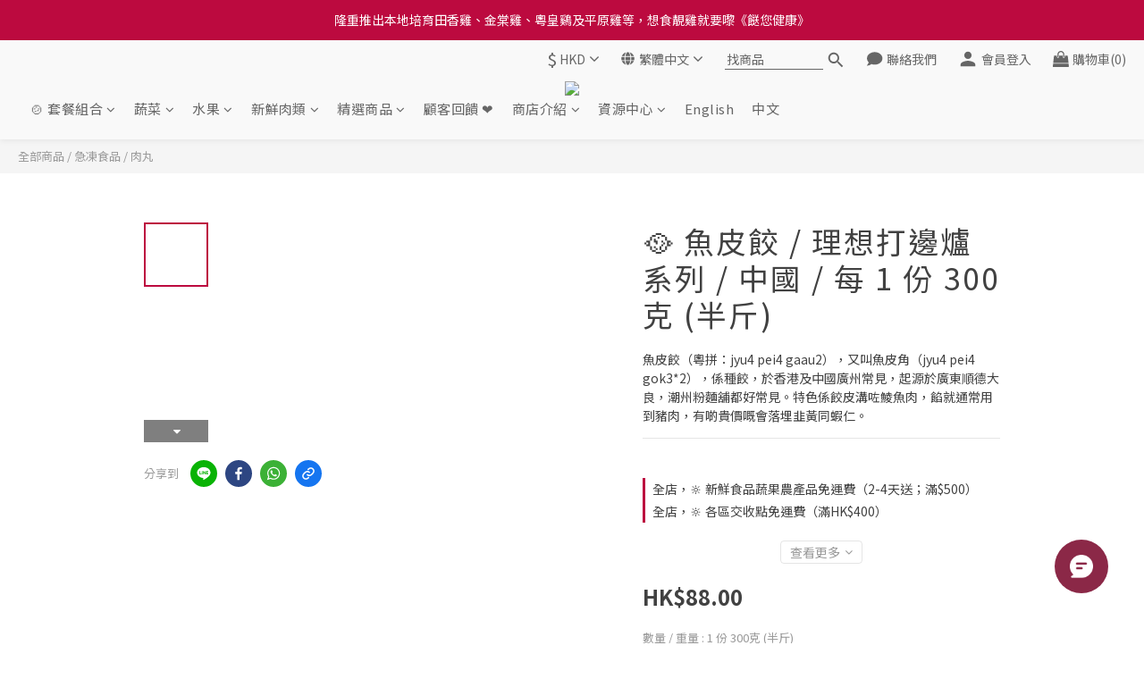

--- FILE ---
content_type: text/html; charset=utf-8
request_url: https://www.healthyexpress.hk/products/fish-skin-dumplings-ideal-hot-pot-china-per-1-portion-300g-%C2%BD-catty
body_size: 137692
content:
<!DOCTYPE html>
<html lang="zh-hant"><head>  <!-- prefetch dns -->
<meta http-equiv="x-dns-prefetch-control" content="on">
<link rel="dns-prefetch" href="https://cdn.shoplineapp.com">
<link rel="preconnect" href="https://cdn.shoplineapp.com" crossorigin>
<link rel="dns-prefetch" href="https://shoplineimg.com">
<link rel="preconnect" href="https://shoplineimg.com">
<link rel="dns-prefetch" href="https://shoplineimg.com">
<link rel="preconnect" href="https://shoplineimg.com" title="image-service-origin">

  <link rel="preload" href="https://cdn.shoplineapp.com/s/javascripts/currencies.js" as="script">




      <link rel="preload" as="image" href="https://shoplineimg.com/5f327a399420db0014fe8377/65768edf1c6064000e40f8db/800x.webp?source_format=png" media="(max-height: 950px)">

<!-- Wrap what we need here -->


<!-- SEO -->
  
    <title ng-non-bindable>《餸您健康》理想打邊爐系列 - 🥘 魚皮餃</title>

  <meta name="description" content="供應商：理想打邊爐系列；最快送貨時間 : 1-3天, 產地：中國, 魚皮餃（粵拼：jyu4 pei4 gaau2），又叫魚皮角（jyu4 pei4 gok3*2），係種餃，於香港及中國廣州常見，起源於廣東順德大良，潮州粉麵舖都好常見。特色係餃皮溝咗鯪魚肉，餡就通常用到豬肉，有啲貴價嘅會落埋韭黃同蝦仁。">

    <meta name="keywords" content="魚皮餃,Fish Skin Dumplings,魚皮餃,,魚皮角、魚皮餃、魚皮雲吞,理想打邊爐系列,火鍋套餐,火鍋推介,打邊爐材料,爵爺,火鍋海鮮,海鮮火鍋,快餸屋,快送屋,火鍋丸類,火鍋到家,火鍋套餐,打邊爐火鍋食材配料,麻辣火鍋,芝士火鍋,日式火鍋,韓式火鍋,椰子雞,醉雞鍋,Hot pot trivia,...">



<!-- Meta -->
  

    <meta property="og:title" content="《餸您健康》理想打邊爐系列 - 🥘 魚皮餃">

  <meta property="og:type" content="product"/>

    <meta property="og:url" content="https://www.healthyexpress.hk/products/fish-skin-dumplings-ideal-hot-pot-china-per-1-portion-300g-½-catty">
    <link rel="canonical" href="https://www.healthyexpress.hk/products/fish-skin-dumplings-ideal-hot-pot-china-per-1-portion-300g-½-catty">

  <meta property="og:description" content="供應商：理想打邊爐系列；最快送貨時間 : 1-3天, 產地：中國, 魚皮餃（粵拼：jyu4 pei4 gaau2），又叫魚皮角（jyu4 pei4 gok3*2），係種餃，於香港及中國廣州常見，起源於廣東順德大良，潮州粉麵舖都好常見。特色係餃皮溝咗鯪魚肉，餡就通常用到豬肉，有啲貴價嘅會落埋韭黃同蝦仁。">

    <meta property="og:image" content="https://img.shoplineapp.com/media/image_clips/65768edf1c6064000e40f8db/original.png?1702268639">
    <meta name="thumbnail" content="https://img.shoplineapp.com/media/image_clips/65768edf1c6064000e40f8db/original.png?1702268639">

    <meta property="fb:app_id" content="209066571193167">



    <script type="application/ld+json">
    {"@context":"https://schema.org","@type":"WebSite","name":"餸您健康有機店","url":"https://www.healthyexpress.hk"}
    </script>


<!-- locale meta -->


  <meta name="viewport" content="width=device-width, initial-scale=1.0, viewport-fit=cover">
<meta name="mobile-web-app-capable" content="yes">
<meta name="format-detection" content="telephone=no" />
<meta name="google" value="notranslate">

<!-- Shop icon -->
  <link rel="shortcut icon" type="image/png" href="https://img.shoplineapp.com/media/image_clips/63e65f3ae798b100149e537d/original.jpg?1676042042">




<!--- Site Ownership Data -->
    <meta name="google-site-verification" content="20r8afij6WNeMjot2mHEG2QC8aSyu2Ob3CNY7sVJF44">
    <meta name="msvalidate.01" content="EAA7E25F4D9CE91155141D80C08B1DE0">
    <meta name="facebook-domain-verification" content="26gcymypydc03qyibd36pc3dopcuz9">
    <meta name="google-site-verification" content="504872969">
<!--- Site Ownership Data End-->

<!-- Styles -->


        <link rel="stylesheet" media="all" href="https://cdn.shoplineapp.com/assets/lib/bootstrap-3.4.1-4ccbe929d8684c8cc83f72911d02f011655dbd6b146a879612fadcdfa86fa7c7.css" onload="" />

        <link rel="stylesheet" media="print" href="https://cdn.shoplineapp.com/assets/theme_vendor-6eb73ce39fd4a86f966b1ab21edecb479a1d22cae142252ad701407277a4d3be.css" onload="this.media='all'" />


        <link rel="stylesheet" media="print" href="https://cdn.shoplineapp.com/assets/shop-2c8ce8b30f079a0263f27ffd5dfdfce0151366469f06a9a110fb7808a01448e0.css" onload="this.media=&quot;all&quot;" />

            <link rel="stylesheet" media="all" href="https://cdn.shoplineapp.com/assets/v2_themes/ultra_chic/page-product-detail-015b130e51f0ed36464eb1bc00f708ee54234f0f3dece7045cdd667a8c6dc8fb.css" onload="" />


    






  <link rel="stylesheet" media="all" href="https://cdn.shoplineapp.com/packs/css/intl_tel_input-0d9daf73.chunk.css" />








<script type="text/javascript">
  window.mainConfig = JSON.parse('{\"sessionId\":\"\",\"merchantId\":\"5f327a399420db0014fe8377\",\"appCoreHost\":\"shoplineapp.com\",\"assetHost\":\"https://cdn.shoplineapp.com/packs/\",\"apiBaseUrl\":\"http://shoplineapp.com\",\"eventTrackApi\":\"https://events.shoplytics.com/api\",\"frontCommonsApi\":\"https://front-commons.shoplineapp.com/api\",\"appendToUrl\":\"\",\"env\":\"production\",\"merchantData\":{\"_id\":\"5f327a399420db0014fe8377\",\"addon_limit_enabled\":true,\"base_country_code\":\"HK\",\"base_currency\":{\"id\":\"hkd\",\"iso_code\":\"HKD\",\"alternate_symbol\":\"HK$\",\"name\":\"Hong Kong Dollar\",\"symbol_first\":true,\"subunit_to_unit\":100},\"base_currency_code\":\"HKD\",\"beta_feature_keys\":[],\"brand_home_url\":\"https://www.healthyexpress.hk\",\"checkout_setting\":{\"enable_membership_autocheck\":true,\"enable_subscription_autocheck\":true,\"enabled_abandoned_cart_notification\":true,\"checkout_without_email\":true,\"enable_sc_fast_checkout\":false,\"rounding_setting\":{\"enabled\":true,\"rounding_mode\":\"round_half_even\",\"smallest_denomination\":10},\"multi_checkout\":{\"enabled\":false}},\"current_plan_key\":\"basket\",\"current_theme_key\":\"ultra_chic\",\"delivery_option_count\":53,\"enabled_stock_reminder\":true,\"handle\":\"healthyexpress\",\"identifier\":\"\",\"instagram_access_token\":\"\",\"instagram_id\":\"\",\"invoice_activation\":\"inactive\",\"is_image_service_enabled\":true,\"mobile_logo_media_url\":\"https://img.shoplineapp.com/media/image_clips/65c72b688c9c0d001a0decfb/original.png?1707551591\",\"name\":\"餸您健康有機店\",\"order_setting\":{\"invoice_activation\":\"inactive\",\"short_message_activation\":\"inactive\",\"stock_reminder_activation\":\"true\",\"default_out_of_stock_reminder\":false,\"auto_cancel_expired_orders\":false,\"auto_revert_credit\":true,\"enabled_order_auth_expiry\":false,\"enforce_user_login_on_checkout\":false,\"enabled_abandoned_cart_notification\":true,\"enable_order_split_einvoice_reissue\":false,\"no_duplicate_uniform_invoice\":false,\"checkout_without_email\":false,\"hourly_auto_invoice\":false,\"enabled_location_id\":false,\"enabled_sf_hidden_product_name\":false,\"customer_return_order\":{\"enabled\":true,\"available_return_days\":\"3\"},\"customer_cancel_order\":{\"enabled\":true,\"auto_revert_credit\":true},\"invoice\":{\"tax_id\":\"\"},\"facebook_messenging\":{\"status\":\"inactive\"},\"status_update_sms\":{\"status\":\"active\"},\"private_info_handle\":{\"enabled\":false,\"custom_fields_enabled\":false}},\"payment_method_count\":21,\"product_setting\":{\"enabled_show_member_price\":true,\"enabled_product_review\":true,\"variation_display\":\"swatches\",\"price_range_enabled\":true,\"enabled_pos_product_customized_price\":true,\"enabled_pos_product_price_tier\":true,\"preorder_add_to_cart_button_display\":\"depend_on_stock\",\"enabled_pos_pinned_product\":false,\"enabled_plp_product_review\":true,\"sold_out_at_last\":true,\"show_max_discount_rate\":{\"enabled\":true,\"display_type\":\"fold\"}},\"promotion_setting\":{\"one_coupon_limit_enabled\":false,\"show_promotion_reminder\":true,\"show_coupon\":true,\"multi_order_discount_strategy\":\"multi_order_and_tier_promotions\",\"order_promotions_ignore_exclude_product\":true,\"promotion_returned_toggle\":false,\"order_gift_threshold_mode\":\"after_all_discounts\",\"category_item_gift_threshold_mode\":\"after_all_discounts\",\"order_free_shipping_threshold_mode\":\"after_all_discounts\",\"category_item_free_shipping_threshold_mode\":\"after_price_discounts\",\"order_gift_exclude_credit_and_point\":true},\"rollout_keys\":[\"2FA_google_authenticator\",\"3_layer_category\",\"3_layer_navigation\",\"3_layer_variation\",\"711_CB_13countries\",\"711_CB_pickup_TH\",\"711_c2b_report_v2\",\"711_cross_delivery\",\"MC_WA_Template_Management\",\"MC_manual_order\",\"MO_Apply_Coupon_Code\",\"StaffCanBeDeleted_V1\",\"UTM_export\",\"UTM_register\",\"abandoned_cart_notification\",\"add_system_fontstyle\",\"add_to_cart_revamp\",\"addon_products_limit_10\",\"addon_products_limit_unlimited\",\"addon_quantity\",\"address_format_batch2\",\"address_format_jp\",\"address_format_my\",\"address_format_us\",\"address_format_vn\",\"admin_app_extension\",\"admin_custom_domain\",\"admin_image_service\",\"admin_manual_order\",\"admin_realtime\",\"admin_vietnam_dong\",\"admin_whitelist_ip\",\"adminapp_order_form\",\"adminapp_wa_contacts_list\",\"ads_system_new_tab\",\"advanced_menu_app\",\"adyen_my_sc\",\"affiliate_by_product\",\"affiliate_dashboard\",\"affiliate_kol_report\",\"affiliate_kol_report_appstore\",\"alipay\",\"alipay_hk_sc\",\"amazon_product_review\",\"android_pos_agent_clockin_n_out\",\"android_pos_purchase_order_partial_in_storage\",\"android_pos_round_adj\",\"android_pos_save_send_receipt\",\"android_pos_v2_force_upgrade_version_1-50-0_date_2025-08-30\",\"app_categories_filtering\",\"app_multiplan\",\"app_subscription_prorated_billing\",\"apply_multi_order_discount\",\"apps_store\",\"apps_store_blog\",\"apps_store_fb_comment\",\"apps_store_wishlist\",\"appstore_free_trial\",\"archive_order_data\",\"archive_order_ui\",\"assign_products_to_category\",\"auth_flow_revamp\",\"auto_credit\",\"auto_credit_notify\",\"auto_credit_percentage\",\"auto_credit_recurring\",\"auto_reply_comment\",\"auto_reply_fb\",\"auto_save_sf_plus_address\",\"auto_suspend_admin\",\"availability_buy_online_pickup_instore\",\"availability_preview_buy_online_pickup_instore\",\"back_in_stock_appstore\",\"back_in_stock_notify\",\"basket_comparising_link_CNY\",\"basket_comparising_link_HKD\",\"basket_comparising_link_TWD\",\"basket_invoice_field\",\"basket_pricing_page_cny\",\"basket_pricing_page_hkd\",\"basket_pricing_page_myr\",\"basket_pricing_page_sgd\",\"basket_pricing_page_thb\",\"basket_pricing_page_twd\",\"basket_pricing_page_usd\",\"basket_pricing_page_vnd\",\"basket_subscription_coupon\",\"basket_subscription_email\",\"bianco_setting\",\"bidding_select_product\",\"bing_ads\",\"birthday_format_v2\",\"block_gtm_for_lighthouse\",\"blog\",\"blog_app\",\"blog_revamp_admin\",\"blog_revamp_admin_category\",\"blog_revamp_doublewrite\",\"blog_revamp_related_products\",\"blog_revamp_shop_category\",\"blog_revamp_singleread\",\"breadcrumb\",\"broadcast_addfilter\",\"broadcast_advanced_filters\",\"broadcast_analytics\",\"broadcast_center\",\"broadcast_clone\",\"broadcast_email_html\",\"broadcast_facebook_template\",\"broadcast_line_template\",\"broadcast_preset_time\",\"broadcast_to_unsubscribers_sms\",\"broadcast_unsubscribe_email\",\"bulk_action_customer\",\"bulk_action_product\",\"bulk_assign_point\",\"bulk_import_multi_lang\",\"bulk_payment_delivery_setting\",\"bulk_printing_labels_711C2C\",\"bulk_update_dynamic_fields\",\"bulk_update_job\",\"bulk_update_new_fields\",\"bulk_update_product_download_with_filter\",\"bulk_update_tag\",\"bulk_update_tag_enhancement\",\"bundle_add_type\",\"bundle_group\",\"bundle_page\",\"bundle_pricing\",\"bundle_promotion_apply_enhancement\",\"bundle_stackable\",\"buy_at_amazon\",\"buy_button\",\"buy_now_button\",\"buy_online_pickup_instore\",\"buyandget_promotion\",\"callback_service\",\"cancel_order_by_customer\",\"cancel_order_by_customer_v2\",\"cart_addon\",\"cart_addon_condition\",\"cart_addon_limit\",\"cart_use_product_service\",\"cart_uuid\",\"category_banner_multiple\",\"category_limit_unlimited\",\"category_sorting\",\"channel_amazon\",\"channel_fb\",\"channel_integration\",\"channel_line\",\"charge_shipping_fee_by_product_qty\",\"chat_widget\",\"chat_widget_facebook\",\"chat_widget_ig\",\"chat_widget_line\",\"chat_widget_livechat\",\"chat_widget_whatsapp\",\"chatbot_card_carousel\",\"chatbot_card_template\",\"chatbot_image_widget\",\"chatbot_keywords_matching\",\"chatbot_welcome_template\",\"checkout_membercheckbox_toggle\",\"checkout_setting\",\"checkout_without_email\",\"cn_pricing_page_2019\",\"combine_orders_app\",\"comment_list_export\",\"component_h1_tag\",\"connect_new_facebookpage\",\"consolidated_billing\",\"contact_us_mobile\",\"cookie_consent\",\"country_code\",\"coupon_center_back_to_cart\",\"coupon_notification\",\"coupon_v2\",\"create_staff_revamp\",\"credit_campaign\",\"credit_condition_5_tier_ec\",\"credit_point_report\",\"credit_point_triggerpoint\",\"criteo\",\"crm_email_custom\",\"crm_notify_preview\",\"crm_sms_custom\",\"crm_sms_notify\",\"cross_shop_tracker\",\"custom_css\",\"custom_home_delivery_tw\",\"custom_notify\",\"custom_order_export\",\"customer_advanced_filter\",\"customer_coupon\",\"customer_custom_field_limit_5\",\"customer_data_secure\",\"customer_edit\",\"customer_export_v2\",\"customer_group\",\"customer_group_analysis\",\"customer_group_broadcast\",\"customer_group_filter_p2\",\"customer_group_filter_p3\",\"customer_group_regenerate\",\"customer_group_sendcoupon\",\"customer_group_smartrfm_filter\",\"customer_import_50000_failure_report\",\"customer_import_v2\",\"customer_import_v3\",\"customer_list\",\"customer_new_report\",\"customer_referral\",\"customer_referral_notify\",\"customer_search_match\",\"customer_tag\",\"dashboard_v2\",\"dashboard_v2_revamp\",\"date_picker_v2\",\"deep_link_support_linepay\",\"deep_link_support_payme\",\"deep_search\",\"default_theme_ultrachic\",\"delivery_time\",\"delivery_time_with_quantity\",\"design_submenu\",\"dev_center_app_store\",\"disable_footer_brand\",\"disable_old_upgrade_reminder\",\"domain_applicable\",\"doris_bien_setting\",\"dusk_setting\",\"dynamic_shipping_rate_refactor\",\"ec_order_unlimit\",\"ecpay_expirydate\",\"ecpay_payment_gateway\",\"einvoice_bulk_update\",\"einvoice_edit\",\"einvoice_newlogic\",\"email_credit_expire_notify\",\"email_custom\",\"email_member_forget_password_notify\",\"email_member_register_notify\",\"email_order_notify\",\"email_verification\",\"enable_body_script\",\"enable_calculate_api_promotion_apply\",\"enable_calculate_api_promotion_filter\",\"enable_cart_api\",\"enable_cart_service\",\"enable_corejs_splitting\",\"enable_lazysizes_image_tag\",\"enable_new_css_bundle\",\"enable_order_status_callback_revamp_for_promotion\",\"enable_order_status_callback_revamp_for_storefront\",\"enable_promotion_usage_record\",\"enable_shopjs_splitting\",\"enhanced_catalog_feed\",\"enterprise_recaptcha_trial\",\"exclude_product\",\"exclude_product_v2\",\"execute_shipment_permission\",\"export_inventory_report_v2\",\"express_cart\",\"express_checkout_pages\",\"extend_reminder\",\"facebook_ads\",\"facebook_dia\",\"facebook_line_promotion_notify\",\"facebook_login\",\"facebook_messenger_subscription\",\"facebook_notify\",\"facebook_pixel_manager\",\"fb_1on1_chat\",\"fb_broadcast\",\"fb_broadcast_sc\",\"fb_broadcast_sc_p2\",\"fb_comment_app\",\"fb_entrance_optimization\",\"fb_feed_unlimit\",\"fb_group\",\"fb_menu\",\"fb_messenger_onetime_notification\",\"fb_multi_category_feed\",\"fb_offline_conversions_api\",\"fb_pixel_matching\",\"fb_pixel_v2\",\"fb_post_management\",\"fb_product_set\",\"fb_quick_signup_link\",\"fb_shop_now_button\",\"fb_ssapi\",\"fb_sub_button\",\"fb_welcome_msg\",\"fbe_oe\",\"fbe_shop\",\"fbe_v2\",\"fbe_v2_edit\",\"fbig_shop_disabled\",\"feature_alttag_phase1\",\"feature_alttag_phase2\",\"flash_price_campaign\",\"fm_order_receipt\",\"fmt_c2c_newlabel\",\"fmt_revision\",\"footer_brand\",\"footer_builder\",\"footer_builder_new\",\"form_builder\",\"form_builder_access\",\"form_builder_user_management\",\"form_builder_v2_elements\",\"form_builder_v2_receiver\",\"form_builder_v2_report\",\"fps_rolling_key\",\"freeshipping_promotion_condition\",\"get_coupon\",\"get_promotions_by_cart\",\"gift_promotion_condition\",\"gift_shipping_promotion_discount_condition\",\"gifts_limit_10\",\"gifts_limit_unlimited\",\"gmv_revamp\",\"godaddy\",\"google_ads_api\",\"google_ads_manager\",\"google_analytics_4\",\"google_analytics_manager\",\"google_content_api\",\"google_dynamic_remarketing_tag\",\"google_enhanced_conversions\",\"google_preorder_feed\",\"google_product_category_3rdlayer\",\"google_recaptcha\",\"google_remarketing_manager\",\"google_signup_login\",\"google_tag_manager\",\"gp_tw_sc\",\"group_url_bind_post_live\",\"h2_tag_phase1\",\"hct_logistics_bills_report\",\"hidden_product\",\"hidden_product_p2\",\"hide_credit_point_record_balance\",\"hide_theme_bianco_whitelist\",\"hide_theme_sangria_whitelist\",\"hk_pricing_page_2019\",\"hkd_pricing_page_disabled_2020\",\"ig_browser_notify\",\"ig_live\",\"ig_login_entrance\",\"ig_new_api\",\"image_gallery\",\"image_gallery_p2\",\"image_host_by_region\",\"image_limit_100000\",\"image_limit_30000\",\"image_widget_mobile\",\"inbox_manual_order\",\"inbox_send_cartlink\",\"increase_variation_limit\",\"instagram_create_post\",\"instagram_post_sales\",\"instant_order_form\",\"integrated_label_711\",\"integrated_sfexpress\",\"integration_one\",\"inventory_change_reason\",\"inventory_search_v2\",\"job_api_products_export\",\"job_api_user_export\",\"job_product_import\",\"jquery_v3\",\"kingsman_v2_setting\",\"layout_engine_service_kingsman_blogs\",\"layout_engine_service_kingsman_member_center\",\"layout_engine_service_kingsman_pdp\",\"layout_engine_service_kingsman_plp\",\"layout_engine_service_kingsman_promotions\",\"line_1on1_chat\",\"line_abandon_notification\",\"line_ads_tag\",\"line_broadcast\",\"line_in_chat_shopping\",\"line_login\",\"line_login_mobile\",\"line_shopping_new_fields\",\"line_signup\",\"live_after_keyword\",\"live_ai_tag_comments\",\"live_announce_bids\",\"live_announce_buyer\",\"live_bidding\",\"live_broadcast_v2\",\"live_bulk_checkoutlink\",\"live_bulk_edit\",\"live_checkout_notification\",\"live_checkout_notification_all\",\"live_checkout_notification_message\",\"live_comment_discount\",\"live_comment_robot\",\"live_create_product_v2\",\"live_crosspost\",\"live_dashboard_product\",\"live_event_discount\",\"live_exclusive_price\",\"live_fb_group\",\"live_fhd_video\",\"live_general_settings\",\"live_group_event\",\"live_host_panel\",\"live_ig_messenger_broadcast\",\"live_ig_product_recommend\",\"live_im_switch\",\"live_keyword_switch\",\"live_line_broadcast\",\"live_line_multidisplay\",\"live_luckydraw_enhancement\",\"live_messenger_broadcast\",\"live_order_block\",\"live_print_advanced\",\"live_product_recommend\",\"live_shopline_announcement\",\"live_shopline_beauty_filter\",\"live_shopline_keyword\",\"live_shopline_product_card\",\"live_shopline_view\",\"live_shopline_view_marquee\",\"live_show_storefront_facebook\",\"live_show_storefront_shopline\",\"live_stream_settings\",\"locale_revamp\",\"lock_cart_sc_product\",\"logistic_bill_v2_711_b2c\",\"logistic_bill_v2_711_c2c\",\"logo_favicon\",\"luckydraw_products\",\"luckydraw_qualification\",\"manual_activation\",\"manual_order\",\"manual_order_7-11\",\"manual_order_ec_to_sc\",\"manually_bind_post\",\"marketing_affiliate\",\"marketing_affiliate_p2\",\"mc-history-instant\",\"mc_711crossborder\",\"mc_ad_tag\",\"mc_assign_message\",\"mc_auto_bind_member\",\"mc_autoreply_cotent\",\"mc_autoreply_question\",\"mc_autoreply_trigger\",\"mc_broadcast\",\"mc_broadcast_v2\",\"mc_bulk_read\",\"mc_chatbot_template\",\"mc_delete_message\",\"mc_edit_cart\",\"mc_history_instant\",\"mc_history_post\",\"mc_im\",\"mc_inbox_autoreply\",\"mc_input_status\",\"mc_instant_notifications\",\"mc_invoicetitle_optional\",\"mc_keyword_autotagging\",\"mc_line_broadcast\",\"mc_line_broadcast_all_friends\",\"mc_line_cart\",\"mc_logistics_hct\",\"mc_logistics_tcat\",\"mc_manage_blacklist\",\"mc_mark_todo\",\"mc_new_menu\",\"mc_phone_tag\",\"mc_reminder_unpaid\",\"mc_reply_pic\",\"mc_setting_message\",\"mc_setting_orderform\",\"mc_shop_message_refactor\",\"mc_smart_advice\",\"mc_sort_waitingtime\",\"mc_sort_waitingtime_new\",\"mc_tw_invoice\",\"media_gcp_upload\",\"member_center_profile_revamp\",\"member_import_notify\",\"member_info_reward\",\"member_info_reward_subscription\",\"member_password_setup_notify\",\"member_points\",\"member_points_notify\",\"member_price\",\"membership_tier_double_write\",\"membership_tier_notify\",\"membership_tiers\",\"memebr_center_point_credit_revamp\",\"menu_limit_100\",\"menu_limit_unlimited\",\"merchant_bills_banktransfer\",\"merchant_bills_slp\",\"message_center_v3\",\"message_revamp\",\"mo_remove_discount\",\"mobile_and_email_signup\",\"mobile_signup_p2\",\"modularize_address_format\",\"molpay_credit_card\",\"multi_lang\",\"multi_lang_zh_hant\",\"multicurrency\",\"my_pricing_page_2019\",\"myapp_reauth_alert\",\"myr_pricing_page_disabled_2020\",\"new_app_subscription\",\"new_layout_for_mobile_and_pc\",\"new_onboarding_flow\",\"new_return_management\",\"new_settings_apply_all_promotion\",\"new_signup_flow\",\"new_sinopac_3d\",\"notification_custom_sending_time\",\"npb_theme_philia\",\"npb_widget_font_size_color\",\"ob_revamp\",\"ob_sgstripe\",\"ob_twecpay\",\"oceanpay\",\"old_fbe_removal\",\"onboarding_basketplan\",\"onboarding_handle\",\"one_new_filter\",\"one_page_store\",\"one_page_store_1000\",\"one_page_store_checkout\",\"one_page_store_clone\",\"one_page_store_product_set\",\"oneship_installable\",\"online_credit_redemption_toggle\",\"online_store_design\",\"online_store_design_setup_guide_basketplan\",\"order_add_to_cart\",\"order_archive_calculation_revamp_crm_amount\",\"order_archive_calculation_revamp_crm_member\",\"order_archive_product_testing\",\"order_archive_testing\",\"order_archive_testing_crm\",\"order_archive_testing_order_details\",\"order_archive_testing_return_order\",\"order_confirmation_slip_upload\",\"order_custom_field_limit_5\",\"order_custom_notify\",\"order_decoupling_product_revamp\",\"order_discount_stackable\",\"order_export_366day\",\"order_export_v2\",\"order_filter_shipped_date\",\"order_message_broadcast\",\"order_new_source\",\"order_promotion_split\",\"order_search_custom_field\",\"order_search_sku\",\"order_select_across_pages\",\"order_sms_notify\",\"order_split\",\"order_status_non_automation\",\"order_status_tag_color\",\"order_tag\",\"orderemail_new_logic\",\"other_custom_notify\",\"out_of_stock_order\",\"page_builder_revamp\",\"page_builder_revamp_theme_setting\",\"page_builder_revamp_theme_setting_initialized\",\"page_builder_section_cache_enabled\",\"page_builder_widget_accordion\",\"page_builder_widget_blog\",\"page_builder_widget_category\",\"page_builder_widget_collage\",\"page_builder_widget_countdown\",\"page_builder_widget_custom_liquid\",\"page_builder_widget_instagram\",\"page_builder_widget_product_text\",\"page_builder_widget_subscription\",\"page_builder_widget_video\",\"page_limit_unlimited\",\"page_use_product_service\",\"page_view_cache\",\"pakpobox\",\"partial_free_shipping\",\"payme\",\"payment_condition\",\"payment_fee_config\",\"payment_image\",\"payment_octopus\",\"payment_slip_notify\",\"paypal_upgrade\",\"pdp_image_lightbox\",\"pdp_image_lightbox_icon\",\"pending_subscription\",\"philia_setting\",\"pickup_remember_store\",\"plp_label_wording\",\"plp_product_seourl\",\"plp_variation_selector\",\"plp_wishlist\",\"point_campaign\",\"point_redeem_to_cash\",\"pos_only_product_settings\",\"pos_retail_store_price\",\"pos_setup_guide_basketplan\",\"post_cancel_connect\",\"post_commerce_stack_comment\",\"post_fanpage_luckydraw\",\"post_fb_group\",\"post_general_setting\",\"post_lock_pd\",\"post_sales_dashboard\",\"postsale_auto_reply\",\"postsale_create_post\",\"postsale_ig_auto_reply\",\"postsales_connect_multiple_posts\",\"preorder_limit\",\"preset_publish\",\"price_discount_label_plp\",\"product_available_time\",\"product_cost_permission\",\"product_feed_info\",\"product_feed_manager_availability\",\"product_feed_revamp\",\"product_index_v2\",\"product_info\",\"product_limit_1000\",\"product_limit_unlimited\",\"product_log_v2\",\"product_page_limit_10\",\"product_quantity_update\",\"product_recommendation_abtesting\",\"product_revamp_doublewrite\",\"product_revamp_singleread\",\"product_review_import\",\"product_review_import_installable\",\"product_review_plp\",\"product_review_reward\",\"product_review_reward_conditions\",\"product_search\",\"product_set_revamp\",\"product_set_show_out_of_stock\",\"product_set_v2_enhancement\",\"product_summary\",\"promotion_blacklist\",\"promotion_filter_by_date\",\"promotion_first_purchase\",\"promotion_hour\",\"promotion_limit_10\",\"promotion_limit_100\",\"promotion_limit_unlimited\",\"promotion_minitem\",\"promotion_page\",\"promotion_page_reminder\",\"promotion_page_seo_button\",\"promotion_record_archive_test\",\"promotion_reminder\",\"promotion_revamp_phase1-1\",\"purchase_limit_campaign\",\"quick_answer\",\"recaptcha_reset_pw\",\"redirect_301_settings\",\"rejected_bill_reminder\",\"remove_fblike_sc\",\"repay_cookie\",\"replace_janus_interface\",\"replace_lms_old_oa_interface\",\"reports\",\"revert_credit\",\"revert_credit_p2\",\"revert_credit_status\",\"sales_dashboard\",\"sangria_setting\",\"sc_advanced_keyword\",\"sc_ai_chat_analysis\",\"sc_ai_suggested_reply\",\"sc_alipay_standard\",\"sc_atm\",\"sc_auto_bind_member\",\"sc_autodetect_address\",\"sc_autodetect_paymentslip\",\"sc_autoreply_icebreaker\",\"sc_broadcast_permissions\",\"sc_clearcart\",\"sc_clearcart_all\",\"sc_comment_label\",\"sc_comment_list\",\"sc_conversations_statistics_sunset\",\"sc_download_adminapp\",\"sc_facebook_broadcast\",\"sc_facebook_live\",\"sc_fb_ig_subscription\",\"sc_gpt_chatsummary\",\"sc_gpt_content_generator\",\"sc_gpt_knowledge_base\",\"sc_group_pm_commentid\",\"sc_group_webhook\",\"sc_intercom\",\"sc_keywords\",\"sc_list_search\",\"sc_lock_inventory\",\"sc_manual_order\",\"sc_mc_settings\",\"sc_mo_711emap\",\"sc_order_unlimit\",\"sc_outstock_msg\",\"sc_overall_statistics\",\"sc_overall_statistics_api_v3\",\"sc_overall_statistics_v2\",\"sc_pickup\",\"sc_post_feature\",\"sc_product_set\",\"sc_product_variation\",\"sc_sidebar\",\"sc_similar_question_replies\",\"sc_slp_subscription_promotion\",\"sc_standard\",\"sc_store_pickup\",\"sc_wa_contacts_list\",\"sc_wa_message_report\",\"sc_wa_permissions\",\"scheduled_home_page\",\"search_function_image_gallery\",\"security_center\",\"select_all_customer\",\"select_all_inventory\",\"send_coupon_notification\",\"session_expiration_period\",\"setup_guide_basketplan\",\"sfexpress_centre\",\"sfexpress_eflocker\",\"sfexpress_service\",\"sfexpress_store\",\"sg_onboarding_currency\",\"share_cart_link\",\"shop_builder_plp\",\"shop_category_filter\",\"shop_category_filter_bulk_action\",\"shop_product_search_rate_limit\",\"shop_related_recaptcha\",\"shop_template_advanced_setting\",\"shopline_captcha\",\"shopline_email_captcha\",\"shopline_product_reviews\",\"shoplytics_api_ordersales_v4\",\"shoplytics_api_psa_wide_table\",\"shoplytics_benchmark\",\"shoplytics_broadcast_api_v3\",\"shoplytics_channel_store_permission\",\"shoplytics_credit_analysis\",\"shoplytics_customer_refactor_api_v3\",\"shoplytics_date_picker_v2\",\"shoplytics_event_realtime_refactor_api_v3\",\"shoplytics_events_api_v3\",\"shoplytics_export_flex\",\"shoplytics_homepage_v2\",\"shoplytics_invoices_api_v3\",\"shoplytics_lite\",\"shoplytics_membership_tier_growth\",\"shoplytics_orders_api_v3\",\"shoplytics_ordersales_v3\",\"shoplytics_payments_api_v3\",\"shoplytics_pro\",\"shoplytics_product_revamp_api_v3\",\"shoplytics_promotions_api_v3\",\"shoplytics_psa_multi_stores_export\",\"shoplytics_psa_sub_categories\",\"shoplytics_rfim_enhancement_v3\",\"shoplytics_session_metrics\",\"shoplytics_staff_api_v3\",\"shoplytics_to_hd\",\"shopping_session_enabled\",\"signin_register_revamp\",\"sitemap_cache_6hr\",\"sitemap_enhance_lang\",\"skya_setting\",\"sl_admin_inventory_count\",\"sl_admin_inventory_transfer\",\"sl_admin_purchase_order\",\"sl_admin_supplier\",\"sl_logistics_bulk_action\",\"sl_logistics_fmt_freeze\",\"sl_logistics_modularize\",\"sl_payment_alipay\",\"sl_payment_cc\",\"sl_payment_hk_alipay\",\"sl_payment_standard_v2\",\"sl_payment_type_check\",\"sl_payments_apple_pay\",\"sl_payments_cc_promo\",\"sl_payments_my_cc\",\"sl_payments_my_fpx\",\"sl_payments_risk\",\"sl_payments_sg_cc\",\"sl_pos\",\"sl_pos_SHOPLINE_Payments\",\"sl_pos_admin\",\"sl_pos_admin_cancel_order\",\"sl_pos_admin_delete_order\",\"sl_pos_admin_inventory_transfer\",\"sl_pos_admin_order_archive_testing\",\"sl_pos_admin_purchase_order\",\"sl_pos_admin_register_shift\",\"sl_pos_admin_staff\",\"sl_pos_agent_by_channel\",\"sl_pos_agent_clockin_n_out\",\"sl_pos_agent_performance\",\"sl_pos_android_A4_printer\",\"sl_pos_android_check_cart_items_with_local_db\",\"sl_pos_android_order_reduction\",\"sl_pos_android_receipt_enhancement\",\"sl_pos_android_receipt_info_enhancement\",\"sl_pos_app_order_archive_testing\",\"sl_pos_app_transaction_filter_enhance\",\"sl_pos_apps_store\",\"sl_pos_bugfender_log_reduction\",\"sl_pos_bulk_import_update_enhancement\",\"sl_pos_check_duplicate_create_order\",\"sl_pos_claim_coupon\",\"sl_pos_convert_order_to_cart_by_snapshot\",\"sl_pos_credit_redeem\",\"sl_pos_customerID_duplicate_check\",\"sl_pos_customer_info_enhancement\",\"sl_pos_customized_price\",\"sl_pos_disable_touchid_unlock\",\"sl_pos_discount\",\"sl_pos_einvoice_refactor\",\"sl_pos_ewallet_alipay\",\"sl_pos_feature_permission\",\"sl_pos_force_upgrade_1-109-0\",\"sl_pos_force_upgrade_1-110-1\",\"sl_pos_free_gifts_promotion\",\"sl_pos_from_Swift_to_OC\",\"sl_pos_iOS_A4_printer\",\"sl_pos_iOS_app_transaction_filter_enhance\",\"sl_pos_iOS_cashier_revamp_cart\",\"sl_pos_iOS_cashier_revamp_product_list\",\"sl_pos_iPadOS_version_upgrade_remind_16_0_0\",\"sl_pos_initiate_couchbase\",\"sl_pos_inventory_count\",\"sl_pos_inventory_count_difference_reason\",\"sl_pos_inventory_count_for_selected_products\",\"sl_pos_inventory_feature_module\",\"sl_pos_inventory_transfer_app_can_create_note_date\",\"sl_pos_inventory_transfer_insert_enhancement\",\"sl_pos_inventory_transfer_request\",\"sl_pos_invoice_product_name_filter\",\"sl_pos_invoice_swiftUI_revamp\",\"sl_pos_invoice_toast_show\",\"sl_pos_ios_receipt_info_enhancement\",\"sl_pos_ios_small_label_enhancement\",\"sl_pos_ios_version_upgrade_remind\",\"sl_pos_itc\",\"sl_pos_logo_terms_and_condition\",\"sl_pos_member_points\",\"sl_pos_member_price\",\"sl_pos_multiple_payments\",\"sl_pos_new_report_customer_analysis\",\"sl_pos_new_report_daily_payment_methods\",\"sl_pos_new_report_overview\",\"sl_pos_new_report_product_preorder\",\"sl_pos_new_report_transaction_detail\",\"sl_pos_no_minimum_age\",\"sl_pos_order_reduction\",\"sl_pos_order_refactor_admin\",\"sl_pos_order_upload_using_pos_service\",\"sl_pos_partial_return\",\"sl_pos_password_setting_refactor\",\"sl_pos_payment\",\"sl_pos_payment_method_picture\",\"sl_pos_payment_method_prioritized_and_hidden\",\"sl_pos_payoff_preorder\",\"sl_pos_pin_products\",\"sl_pos_product_add_to_cart_refactor\",\"sl_pos_product_set\",\"sl_pos_product_variation_ui\",\"sl_pos_promotion\",\"sl_pos_purchase_order_onlinestore\",\"sl_pos_purchase_order_partial_in_storage\",\"sl_pos_receipt_enhancement\",\"sl_pos_receipt_information\",\"sl_pos_receipt_preorder_return_enhancement\",\"sl_pos_receipt_swiftUI_revamp\",\"sl_pos_register_shift\",\"sl_pos_report_shoplytics_psi\",\"sl_pos_revert_credit\",\"sl_pos_round_adj\",\"sl_pos_save_send_receipt\",\"sl_pos_show_coupon\",\"sl_pos_stock_refactor\",\"sl_pos_supplier_refactor\",\"sl_pos_terminal\",\"sl_pos_terminal_settlement\",\"sl_pos_toast_revamp\",\"sl_pos_transaction_conflict\",\"sl_pos_transaction_view_admin\",\"sl_pos_transfer_onlinestore\",\"sl_pos_user_permission\",\"sl_pos_variation_setting_refactor\",\"sl_purchase_order_search_create_enhancement\",\"slp_bank_promotion\",\"slp_product_subscription\",\"slp_remember_credit_card\",\"slp_swap\",\"smart_omo_appstore\",\"smart_product_recommendation\",\"smart_product_recommendation_plus\",\"smart_product_recommendation_regular\",\"smart_recommended_related_products\",\"sms_broadcast\",\"sms_custom\",\"sms_with_shop_name\",\"social_channel_revamp\",\"social_channel_user\",\"social_name_in_order\",\"sort_out_of_stock_products_last\",\"split_order_applied_creditpoint\",\"sso_lang_th\",\"sso_lang_vi\",\"staff_elasticsearch\",\"staff_limit_5\",\"staff_limit_unlimited\",\"staff_service_migration\",\"static_resource_host_by_region\",\"stop_slp_approvedemail\",\"store_pick_up\",\"storefront_app_extension\",\"storefront_return\",\"stripe_3d_secure\",\"stripe_3ds_cny\",\"stripe_3ds_hkd\",\"stripe_3ds_myr\",\"stripe_3ds_sgd\",\"stripe_3ds_thb\",\"stripe_3ds_usd\",\"stripe_3ds_vnd\",\"stripe_google_pay\",\"stripe_payment_intents\",\"stripe_radar\",\"stripe_subscription_my_account\",\"structured_data\",\"studio_livestream\",\"sub_sgstripe\",\"subscription_config_edit\",\"subscription_config_edit_delivery_payment\",\"subscription_currency\",\"tappay_3D_secure\",\"tappay_sdk_v2_3_2\",\"tappay_sdk_v3\",\"tax_inclusive_setting\",\"taxes_settings\",\"tcat_711pickup_sl_logisitics\",\"tcat_logistics_bills_report\",\"tcat_newlabel\",\"th_pricing_page_2020\",\"thb_pricing_page_disabled_2020\",\"theme_bianco\",\"theme_doris_bien\",\"theme_kingsman_v2\",\"theme_level_3\",\"theme_sangria\",\"theme_ultrachic\",\"tier_birthday_credit\",\"tier_member_points\",\"tier_member_price\",\"tier_reward_app_availability\",\"tier_reward_app_installation\",\"tier_reward_app_p2\",\"tier_reward_credit\",\"tnc-checkbox\",\"toggle_mobile_category\",\"tw_app_shopback_cashback\",\"tw_fm_sms\",\"tw_pricing_page_2019\",\"tw_stripe_subscription\",\"twd_pricing_page_disabled_2020\",\"uc_integration\",\"uc_v2_endpoints\",\"ultra_setting\",\"unified_admin\",\"use_ngram_for_order_search\",\"user_center_social_channel\",\"user_credits\",\"variant_image_selector\",\"variant_saleprice_cost_weight\",\"variation_label_swatches\",\"varm_setting\",\"vn_pricing_page_2020\",\"vnd_pricing_page_disabled_2020\",\"wa_broadcast_customer_group\",\"wa_system_template\",\"wa_template_custom_content\",\"whatsapp_accept_marketing\",\"whatsapp_catalog\",\"whatsapp_extension\",\"whatsapp_order_form\",\"whatsapp_orderstatus_toggle\",\"wishlist_app\",\"yahoo_dot\",\"youtube_accounting_linking\",\"youtube_live_shopping\",\"zapbook_installable\",\"zotabox_installable\"],\"shop_default_home_url\":\"https://healthyexpress.shoplineapp.com\",\"shop_status\":\"open\",\"show_sold_out\":true,\"sl_payment_merchant_id\":\"756677339454660608\",\"supported_languages\":[\"en\",\"zh-hant\"],\"tags\":[\"food\"],\"time_zone\":\"Asia/Hong_Kong\",\"updated_at\":\"2026-01-24T02:27:05.647Z\",\"user_setting\":{\"_id\":\"5f327a3942cdf81971da688d\",\"created_at\":\"2020-08-11T11:00:09.841Z\",\"data\":{\"general_fields\":[{\"type\":\"gender\",\"options\":{\"order\":{\"include\":\"false\",\"required\":\"false\"},\"signup\":{\"include\":\"true\",\"required\":\"false\"},\"profile\":{\"include\":\"true\",\"required\":\"false\"}}},{\"type\":\"birthday\",\"options\":{\"order\":{\"include\":\"false\",\"required\":\"false\"},\"signup\":{\"include\":\"false\",\"required\":\"false\"},\"profile\":{\"include\":\"false\",\"required\":\"false\"}}}],\"minimum_age_limit\":\"13\",\"custom_fields\":[{\"type\":\"text\",\"name_translations\":{\"zh-hant\":\"是怎樣認識我們？(必填)\",\"en\":\"How do you know us?\"},\"hint_translations\":{\"zh-hant\":\"例如：Google|朋友介紹|舊客戶|宣傳單張|傳媒報道|認識店主\",\"en\":\"eg: Google, friend referral, etc.\"},\"options\":{\"order\":{\"include\":\"true\",\"required\":\"true\"},\"signup\":{\"include\":\"true\",\"required\":\"true\"},\"profile\":{\"include\":\"true\",\"required\":\"true\"}},\"field_id\":\"5f33d2f20cc3460033060f33\",\"member_info_reward\":\"true\"},{\"type\":\"text\",\"name_translations\":{\"zh-hant\":\"作為一間能讓你長期幫襯的有機供應商，你期望我們做什麼？(必填)\",\"en\":\"What do you expect us?\"},\"hint_translations\":{\"en\":\"Price, Variety, Quality, Service...\",\"zh-hant\":\"方便、價錢、品種、品質以及服務方面\"},\"options\":{\"order\":{\"include\":\"true\",\"required\":\"true\"},\"signup\":{\"include\":\"true\",\"required\":\"true\"},\"profile\":{\"include\":\"true\",\"required\":\"true\"}},\"field_id\":\"6261d46f7144670015a532ba\",\"member_info_reward\":\"true\"}],\"signup_method\":\"mobile\",\"sms_verification\":{\"status\":\"false\",\"supported_countries\":[\"HK\"]},\"facebook_login\":{\"status\":\"inactive\",\"app_id\":\"209066571193167\"},\"google_login\":{\"status\":\"inactive\",\"client_id\":\"\",\"client_secret\":\"\"},\"enable_facebook_comment\":\"\",\"facebook_comment\":\"\",\"line_login\":\"\",\"recaptcha_signup\":{\"status\":\"false\",\"site_key\":\"6LcGYgcrAAAAALT56cnG9nwKECEZN2j7qvdJys9K\"},\"email_verification\":{\"status\":\"false\"},\"login_with_verification\":{\"status\":\"false\"},\"upgrade_reminder\":{\"status\":\"active\"},\"enable_member_point\":true,\"enable_user_credit\":true,\"birthday_format\":\"YYYY/MM/DD\",\"send_birthday_credit_period\":\"monthly\",\"member_info_reward\":{\"enabled\":true,\"reward_on\":[\"mobile_phone\",\"email\",\"name\"],\"subscription_reward_on\":[\"email\",\"whatsapp\"],\"coupons\":{\"enabled\":true,\"promotion_ids\":[\"67c90417044bf4000b69557c\"]}},\"enable_age_policy\":false,\"force_complete_info\":false,\"user_register\":{\"sms\":{\"status\":\"inactive\"},\"email\":{\"status\":\"inactive\"},\"line_mes_api\":{\"status\":\"inactive\"}},\"user_credit_expired\":{\"sms\":{\"status\":\"inactive\"},\"email\":{\"status\":\"active\"},\"line_mes_api\":{\"status\":\"inactive\"}},\"membership_tier_upgrade\":{\"sms\":{\"status\":\"inactive\"},\"email\":{\"status\":\"inactive\"},\"line_mes_api\":{\"status\":\"inactive\"}},\"welcome_credit\":{\"sms\":{\"status\":\"inactive\"},\"email\":{\"status\":\"inactive\"},\"line_mes_api\":{\"status\":\"inactive\"}},\"order_reward_credit\":{\"sms\":{\"status\":\"inactive\"},\"email\":{\"status\":\"inactive\"},\"line_mes_api\":{\"status\":\"inactive\"}},\"member_info_reward_point\":{\"sms\":{\"status\":\"inactive\"},\"email\":{\"status\":\"active\"},\"line_mes_api\":{\"status\":\"inactive\"}},\"member_info_reward_coupon\":{\"sms\":{\"status\":\"inactive\"},\"email\":{\"status\":\"active\"},\"line_mes_api\":{\"status\":\"inactive\"}}},\"item_type\":\"\",\"key\":\"users\",\"name\":null,\"owner_id\":\"5f327a399420db0014fe8377\",\"owner_type\":\"Merchant\",\"publish_status\":\"published\",\"status\":\"active\",\"updated_at\":\"2025-11-06T02:39:59.994Z\",\"value\":null}},\"localeData\":{\"loadedLanguage\":{\"name\":\"繁體中文\",\"code\":\"zh-hant\"},\"supportedLocales\":[{\"name\":\"English\",\"code\":\"en\"},{\"name\":\"繁體中文\",\"code\":\"zh-hant\"}]},\"currentUser\":null,\"themeSettings\":{\"secondary-color\":\"0E3D31\",\"tertiary-color\":\"8B2847\",\"mobile_categories_removed\":false,\"categories_collapsed\":true,\"mobile_categories_collapsed\":true,\"image_fill\":false,\"hide_language_selector\":false,\"is_multicurrency_enabled\":true,\"show_promotions_on_product\":true,\"enabled_quick_cart\":true,\"buy_now_button\":{\"enabled\":true,\"color\":\"fb7813\"},\"opens_in_new_tab\":true,\"category_page\":\"48\",\"enabled_sort_by_sold\":true,\"plp_wishlist\":true,\"goto_top\":true,\"plp_variation_selector\":{\"enabled\":false,\"show_variation\":1},\"messages_enabled\":true,\"hide_languages\":\"\",\"page_background\":\"ffffff\",\"page_text\":\"414141\",\"page_text_link\":\"3493fb\",\"announcement_background\":\"bc0a3f\",\"announcement_text\":\"FFFFFF\",\"header_background\":\"f9f9f9\",\"header_text\":\"666666\",\"header_icon\":\"666666\",\"primary_background\":\"bc0a3f\",\"primary_text\":\"ffffff\",\"secondary_color\":\"2b643d\",\"buy_now_background\":\"fa6400\",\"buy_now_text\":\"FFFFFF\",\"footer_background\":\"ededed\",\"footer_text\":\"4a4a4a\",\"footer_icon\":\"636363\",\"copyright_background\":\"3c3b3b\",\"copyright_text\":\"ffffff\",\"font_title\":\"Noto Sans\",\"font_size_title\":\"1.2\",\"font_paragraph\":\"Noto Sans\",\"font_size_paragraph\":\"1\",\"variation_image_selector_enabled\":false,\"variation_image_selector_variation\":1,\"hide_share_buttons\":false,\"enable_gdpr_cookies_banner\":false,\"updated_with_new_page_builder\":true,\"show_products_total\":true},\"isMultiCurrencyEnabled\":true,\"features\":{\"plans\":{\"free\":{\"member_price\":false,\"cart_addon\":false,\"google_analytics_ecommerce\":false,\"membership\":false,\"shopline_logo\":true,\"user_credit\":{\"manaul\":false,\"auto\":false},\"variant_image_selector\":false},\"standard\":{\"member_price\":false,\"cart_addon\":false,\"google_analytics_ecommerce\":false,\"membership\":false,\"shopline_logo\":true,\"user_credit\":{\"manaul\":false,\"auto\":false},\"variant_image_selector\":false},\"starter\":{\"member_price\":false,\"cart_addon\":false,\"google_analytics_ecommerce\":false,\"membership\":false,\"shopline_logo\":true,\"user_credit\":{\"manaul\":false,\"auto\":false},\"variant_image_selector\":false},\"pro\":{\"member_price\":false,\"cart_addon\":false,\"google_analytics_ecommerce\":false,\"membership\":false,\"shopline_logo\":false,\"user_credit\":{\"manaul\":false,\"auto\":false},\"variant_image_selector\":false},\"business\":{\"member_price\":false,\"cart_addon\":false,\"google_analytics_ecommerce\":true,\"membership\":true,\"shopline_logo\":false,\"user_credit\":{\"manaul\":false,\"auto\":false},\"facebook_comments_plugin\":true,\"variant_image_selector\":false},\"basic\":{\"member_price\":false,\"cart_addon\":false,\"google_analytics_ecommerce\":false,\"membership\":false,\"shopline_logo\":false,\"user_credit\":{\"manaul\":false,\"auto\":false},\"variant_image_selector\":false},\"basic2018\":{\"member_price\":false,\"cart_addon\":false,\"google_analytics_ecommerce\":false,\"membership\":false,\"shopline_logo\":true,\"user_credit\":{\"manaul\":false,\"auto\":false},\"variant_image_selector\":false},\"sc\":{\"member_price\":false,\"cart_addon\":false,\"google_analytics_ecommerce\":true,\"membership\":false,\"shopline_logo\":true,\"user_credit\":{\"manaul\":false,\"auto\":false},\"facebook_comments_plugin\":true,\"facebook_chat_plugin\":true,\"variant_image_selector\":false},\"advanced\":{\"member_price\":false,\"cart_addon\":false,\"google_analytics_ecommerce\":true,\"membership\":false,\"shopline_logo\":false,\"user_credit\":{\"manaul\":false,\"auto\":false},\"facebook_comments_plugin\":true,\"facebook_chat_plugin\":true,\"variant_image_selector\":false},\"premium\":{\"member_price\":true,\"cart_addon\":true,\"google_analytics_ecommerce\":true,\"membership\":true,\"shopline_logo\":false,\"user_credit\":{\"manaul\":true,\"auto\":true},\"google_dynamic_remarketing\":true,\"facebook_comments_plugin\":true,\"facebook_chat_plugin\":true,\"wish_list\":true,\"facebook_messenger_subscription\":true,\"product_feed\":true,\"express_checkout\":true,\"variant_image_selector\":true},\"enterprise\":{\"member_price\":true,\"cart_addon\":true,\"google_analytics_ecommerce\":true,\"membership\":true,\"shopline_logo\":false,\"user_credit\":{\"manaul\":true,\"auto\":true},\"google_dynamic_remarketing\":true,\"facebook_comments_plugin\":true,\"facebook_chat_plugin\":true,\"wish_list\":true,\"facebook_messenger_subscription\":true,\"product_feed\":true,\"express_checkout\":true,\"variant_image_selector\":true},\"crossborder\":{\"member_price\":true,\"cart_addon\":true,\"google_analytics_ecommerce\":true,\"membership\":true,\"shopline_logo\":false,\"user_credit\":{\"manaul\":true,\"auto\":true},\"google_dynamic_remarketing\":true,\"facebook_comments_plugin\":true,\"facebook_chat_plugin\":true,\"wish_list\":true,\"facebook_messenger_subscription\":true,\"product_feed\":true,\"express_checkout\":true,\"variant_image_selector\":true},\"o2o\":{\"member_price\":true,\"cart_addon\":true,\"google_analytics_ecommerce\":true,\"membership\":true,\"shopline_logo\":false,\"user_credit\":{\"manaul\":true,\"auto\":true},\"google_dynamic_remarketing\":true,\"facebook_comments_plugin\":true,\"facebook_chat_plugin\":true,\"wish_list\":true,\"facebook_messenger_subscription\":true,\"product_feed\":true,\"express_checkout\":true,\"subscription_product\":true,\"variant_image_selector\":true}}},\"requestCountry\":\"US\",\"trackerEventData\":{\"Product ID\":\"657479d60be13c0001d2aad1\"},\"isRecaptchaEnabled\":true,\"isRecaptchaEnterprise\":true,\"recaptchaEnterpriseSiteKey\":\"6LeMcv0hAAAAADjAJkgZLpvEiuc6migO0KyLEadr\",\"recaptchaEnterpriseCheckboxSiteKey\":\"6LfQVEEoAAAAAAzllcvUxDYhfywH7-aY52nsJ2cK\",\"recaptchaSiteKey\":\"6LeMcv0hAAAAADjAJkgZLpvEiuc6migO0KyLEadr\",\"currencyData\":{\"supportedCurrencies\":[{\"name\":\"$ HKD\",\"symbol\":\"$\",\"iso_code\":\"hkd\"},{\"name\":\"P MOP\",\"symbol\":\"P\",\"iso_code\":\"mop\"},{\"name\":\"¥ CNY\",\"symbol\":\"¥\",\"iso_code\":\"cny\"},{\"name\":\"$ TWD\",\"symbol\":\"$\",\"iso_code\":\"twd\"},{\"name\":\"$ USD\",\"symbol\":\"$\",\"iso_code\":\"usd\"},{\"name\":\"$ SGD\",\"symbol\":\"$\",\"iso_code\":\"sgd\"},{\"name\":\"€ EUR\",\"symbol\":\"€\",\"iso_code\":\"eur\"},{\"name\":\"$ AUD\",\"symbol\":\"$\",\"iso_code\":\"aud\"},{\"name\":\"£ GBP\",\"symbol\":\"£\",\"iso_code\":\"gbp\"},{\"name\":\"₱ PHP\",\"symbol\":\"₱\",\"iso_code\":\"php\"},{\"name\":\"RM MYR\",\"symbol\":\"RM\",\"iso_code\":\"myr\"},{\"name\":\"฿ THB\",\"symbol\":\"฿\",\"iso_code\":\"thb\"},{\"name\":\"د.إ AED\",\"symbol\":\"د.إ\",\"iso_code\":\"aed\"},{\"name\":\"¥ JPY\",\"symbol\":\"¥\",\"iso_code\":\"jpy\"},{\"name\":\"$ BND\",\"symbol\":\"$\",\"iso_code\":\"bnd\"},{\"name\":\"₩ KRW\",\"symbol\":\"₩\",\"iso_code\":\"krw\"},{\"name\":\"Rp IDR\",\"symbol\":\"Rp\",\"iso_code\":\"idr\"},{\"name\":\"₫ VND\",\"symbol\":\"₫\",\"iso_code\":\"vnd\"},{\"name\":\"$ CAD\",\"symbol\":\"$\",\"iso_code\":\"cad\"}],\"requestCountryCurrencyCode\":\"HKD\"},\"previousUrl\":\"\",\"checkoutLandingPath\":\"/cart\",\"webpSupported\":true,\"pageType\":\"products-show\",\"paypalCnClientId\":\"AYVtr8kMzEyRCw725vQM_-hheFyo1FuWeaup4KPSvU1gg44L-NG5e2PNcwGnMo2MLCzGRg4eVHJhuqBP\",\"efoxPayVersion\":\"1.0.60\",\"universalPaymentSDKUrl\":\"https://cdn.myshopline.com\",\"shoplinePaymentCashierSDKUrl\":\"https://cdn.myshopline.com/pay/paymentElement/1.7.1/index.js\",\"shoplinePaymentV2Env\":\"prod\",\"shoplinePaymentGatewayEnv\":\"prod\",\"currentPath\":\"/products/fish-skin-dumplings-ideal-hot-pot-china-per-1-portion-300g-%C2%BD-catty\",\"isExceedCartLimitation\":null,\"familyMartEnv\":\"prod\",\"familyMartConfig\":{\"cvsname\":\"familymart.shoplineapp.com\"},\"familyMartFrozenConfig\":{\"cvsname\":\"familymartfreeze.shoplineapp.com\",\"cvslink\":\"https://familymartfreeze.shoplineapp.com/familymart_freeze_callback\",\"emap\":\"https://ecmfme.map.com.tw/ReceiveOrderInfo.aspx\"},\"pageIdentifier\":\"product_detail\",\"staticResourceHost\":\"https://static.shoplineapp.com/\",\"facebookAppId\":\"467428936681900\",\"facebookSdkVersion\":\"v2.7\",\"criteoAccountId\":null,\"criteoEmail\":null,\"shoplineCaptchaEnv\":\"prod\",\"shoplineCaptchaPublicKey\":\"MIGfMA0GCSqGSIb3DQEBAQUAA4GNADCBiQKBgQCUXpOVJR72RcVR8To9lTILfKJnfTp+f69D2azJDN5U9FqcZhdYfrBegVRKxuhkwdn1uu6Er9PWV4Tp8tRuHYnlU+U72NRpb0S3fmToXL3KMKw/4qu2B3EWtxeh/6GPh3leTvMteZpGRntMVmJCJdS8PY1CG0w6QzZZ5raGKXQc2QIDAQAB\",\"defaultBlockedSmsCountries\":\"PS,MG,KE,AO,KG,UG,AZ,ZW,TJ,NG,GT,DZ,BD,BY,AF,LK,MA,EH,MM,EG,LV,OM,LT,UA,RU,KZ,KH,LY,ML,MW,IR,EE\"}');
</script>

  <script
    src="https://browser.sentry-cdn.com/6.8.0/bundle.tracing.min.js"
    integrity="sha384-PEpz3oi70IBfja8491RPjqj38s8lBU9qHRh+tBurFb6XNetbdvlRXlshYnKzMB0U"
    crossorigin="anonymous"
    defer
  ></script>
  <script
    src="https://browser.sentry-cdn.com/6.8.0/captureconsole.min.js"
    integrity="sha384-FJ5n80A08NroQF9DJzikUUhiCaQT2rTIYeJyHytczDDbIiejfcCzBR5lQK4AnmVt"
    crossorigin="anonymous"
    defer
  ></script>

<script>
  function sriOnError (event) {
    if (window.Sentry) window.Sentry.captureException(event);

    var script = document.createElement('script');
    var srcDomain = new URL(this.src).origin;
    script.src = this.src.replace(srcDomain, '');
    if (this.defer) script.setAttribute("defer", "defer");
    document.getElementsByTagName('head')[0].insertBefore(script, null);
  }
</script>

<script>window.lazySizesConfig={},Object.assign(window.lazySizesConfig,{lazyClass:"sl-lazy",loadingClass:"sl-lazyloading",loadedClass:"sl-lazyloaded",preloadClass:"sl-lazypreload",errorClass:"sl-lazyerror",iframeLoadMode:"1",loadHidden:!1});</script>
<script>!function(e,t){var a=t(e,e.document,Date);e.lazySizes=a,"object"==typeof module&&module.exports&&(module.exports=a)}("undefined"!=typeof window?window:{},function(e,t,a){"use strict";var n,i;if(function(){var t,a={lazyClass:"lazyload",loadedClass:"lazyloaded",loadingClass:"lazyloading",preloadClass:"lazypreload",errorClass:"lazyerror",autosizesClass:"lazyautosizes",fastLoadedClass:"ls-is-cached",iframeLoadMode:0,srcAttr:"data-src",srcsetAttr:"data-srcset",sizesAttr:"data-sizes",minSize:40,customMedia:{},init:!0,expFactor:1.5,hFac:.8,loadMode:2,loadHidden:!0,ricTimeout:0,throttleDelay:125};for(t in i=e.lazySizesConfig||e.lazysizesConfig||{},a)t in i||(i[t]=a[t])}(),!t||!t.getElementsByClassName)return{init:function(){},cfg:i,noSupport:!0};var s,o,r,l,c,d,u,f,m,y,h,z,g,v,p,C,b,A,E,_,w,M,N,x,L,W,S,B,T,F,R,D,k,H,O,P,$,q,I,U,j,G,J,K,Q,V=t.documentElement,X=e.HTMLPictureElement,Y="addEventListener",Z="getAttribute",ee=e[Y].bind(e),te=e.setTimeout,ae=e.requestAnimationFrame||te,ne=e.requestIdleCallback,ie=/^picture$/i,se=["load","error","lazyincluded","_lazyloaded"],oe={},re=Array.prototype.forEach,le=function(e,t){return oe[t]||(oe[t]=new RegExp("(\\s|^)"+t+"(\\s|$)")),oe[t].test(e[Z]("class")||"")&&oe[t]},ce=function(e,t){le(e,t)||e.setAttribute("class",(e[Z]("class")||"").trim()+" "+t)},de=function(e,t){var a;(a=le(e,t))&&e.setAttribute("class",(e[Z]("class")||"").replace(a," "))},ue=function(e,t,a){var n=a?Y:"removeEventListener";a&&ue(e,t),se.forEach(function(a){e[n](a,t)})},fe=function(e,a,i,s,o){var r=t.createEvent("Event");return i||(i={}),i.instance=n,r.initEvent(a,!s,!o),r.detail=i,e.dispatchEvent(r),r},me=function(t,a){var n;!X&&(n=e.picturefill||i.pf)?(a&&a.src&&!t[Z]("srcset")&&t.setAttribute("srcset",a.src),n({reevaluate:!0,elements:[t]})):a&&a.src&&(t.src=a.src)},ye=function(e,t){return(getComputedStyle(e,null)||{})[t]},he=function(e,t,a){for(a=a||e.offsetWidth;a<i.minSize&&t&&!e._lazysizesWidth;)a=t.offsetWidth,t=t.parentNode;return a},ze=(l=[],c=r=[],d=function(){var e=c;for(c=r.length?l:r,s=!0,o=!1;e.length;)e.shift()();s=!1},u=function(e,a){s&&!a?e.apply(this,arguments):(c.push(e),o||(o=!0,(t.hidden?te:ae)(d)))},u._lsFlush=d,u),ge=function(e,t){return t?function(){ze(e)}:function(){var t=this,a=arguments;ze(function(){e.apply(t,a)})}},ve=function(e){var t,n=0,s=i.throttleDelay,o=i.ricTimeout,r=function(){t=!1,n=a.now(),e()},l=ne&&o>49?function(){ne(r,{timeout:o}),o!==i.ricTimeout&&(o=i.ricTimeout)}:ge(function(){te(r)},!0);return function(e){var i;(e=!0===e)&&(o=33),t||(t=!0,(i=s-(a.now()-n))<0&&(i=0),e||i<9?l():te(l,i))}},pe=function(e){var t,n,i=99,s=function(){t=null,e()},o=function(){var e=a.now()-n;e<i?te(o,i-e):(ne||s)(s)};return function(){n=a.now(),t||(t=te(o,i))}},Ce=(_=/^img$/i,w=/^iframe$/i,M="onscroll"in e&&!/(gle|ing)bot/.test(navigator.userAgent),N=0,x=0,L=0,W=-1,S=function(e){L--,(!e||L<0||!e.target)&&(L=0)},B=function(e){return null==E&&(E="hidden"==ye(t.body,"visibility")),E||!("hidden"==ye(e.parentNode,"visibility")&&"hidden"==ye(e,"visibility"))},T=function(e,a){var n,i=e,s=B(e);for(p-=a,A+=a,C-=a,b+=a;s&&(i=i.offsetParent)&&i!=t.body&&i!=V;)(s=(ye(i,"opacity")||1)>0)&&"visible"!=ye(i,"overflow")&&(n=i.getBoundingClientRect(),s=b>n.left&&C<n.right&&A>n.top-1&&p<n.bottom+1);return s},R=ve(F=function(){var e,a,s,o,r,l,c,d,u,y,z,_,w=n.elements;if(n.extraElements&&n.extraElements.length>0&&(w=Array.from(w).concat(n.extraElements)),(h=i.loadMode)&&L<8&&(e=w.length)){for(a=0,W++;a<e;a++)if(w[a]&&!w[a]._lazyRace)if(!M||n.prematureUnveil&&n.prematureUnveil(w[a]))q(w[a]);else if((d=w[a][Z]("data-expand"))&&(l=1*d)||(l=x),y||(y=!i.expand||i.expand<1?V.clientHeight>500&&V.clientWidth>500?500:370:i.expand,n._defEx=y,z=y*i.expFactor,_=i.hFac,E=null,x<z&&L<1&&W>2&&h>2&&!t.hidden?(x=z,W=0):x=h>1&&W>1&&L<6?y:N),u!==l&&(g=innerWidth+l*_,v=innerHeight+l,c=-1*l,u=l),s=w[a].getBoundingClientRect(),(A=s.bottom)>=c&&(p=s.top)<=v&&(b=s.right)>=c*_&&(C=s.left)<=g&&(A||b||C||p)&&(i.loadHidden||B(w[a]))&&(m&&L<3&&!d&&(h<3||W<4)||T(w[a],l))){if(q(w[a]),r=!0,L>9)break}else!r&&m&&!o&&L<4&&W<4&&h>2&&(f[0]||i.preloadAfterLoad)&&(f[0]||!d&&(A||b||C||p||"auto"!=w[a][Z](i.sizesAttr)))&&(o=f[0]||w[a]);o&&!r&&q(o)}}),k=ge(D=function(e){var t=e.target;t._lazyCache?delete t._lazyCache:(S(e),ce(t,i.loadedClass),de(t,i.loadingClass),ue(t,H),fe(t,"lazyloaded"))}),H=function(e){k({target:e.target})},O=function(e,t){var a=e.getAttribute("data-load-mode")||i.iframeLoadMode;0==a?e.contentWindow.location.replace(t):1==a&&(e.src=t)},P=function(e){var t,a=e[Z](i.srcsetAttr);(t=i.customMedia[e[Z]("data-media")||e[Z]("media")])&&e.setAttribute("media",t),a&&e.setAttribute("srcset",a)},$=ge(function(e,t,a,n,s){var o,r,l,c,d,u;(d=fe(e,"lazybeforeunveil",t)).defaultPrevented||(n&&(a?ce(e,i.autosizesClass):e.setAttribute("sizes",n)),r=e[Z](i.srcsetAttr),o=e[Z](i.srcAttr),s&&(c=(l=e.parentNode)&&ie.test(l.nodeName||"")),u=t.firesLoad||"src"in e&&(r||o||c),d={target:e},ce(e,i.loadingClass),u&&(clearTimeout(y),y=te(S,2500),ue(e,H,!0)),c&&re.call(l.getElementsByTagName("source"),P),r?e.setAttribute("srcset",r):o&&!c&&(w.test(e.nodeName)?O(e,o):e.src=o),s&&(r||c)&&me(e,{src:o})),e._lazyRace&&delete e._lazyRace,de(e,i.lazyClass),ze(function(){var t=e.complete&&e.naturalWidth>1;u&&!t||(t&&ce(e,i.fastLoadedClass),D(d),e._lazyCache=!0,te(function(){"_lazyCache"in e&&delete e._lazyCache},9)),"lazy"==e.loading&&L--},!0)}),q=function(e){if(!e._lazyRace){var t,a=_.test(e.nodeName),n=a&&(e[Z](i.sizesAttr)||e[Z]("sizes")),s="auto"==n;(!s&&m||!a||!e[Z]("src")&&!e.srcset||e.complete||le(e,i.errorClass)||!le(e,i.lazyClass))&&(t=fe(e,"lazyunveilread").detail,s&&be.updateElem(e,!0,e.offsetWidth),e._lazyRace=!0,L++,$(e,t,s,n,a))}},I=pe(function(){i.loadMode=3,R()}),j=function(){m||(a.now()-z<999?te(j,999):(m=!0,i.loadMode=3,R(),ee("scroll",U,!0)))},{_:function(){z=a.now(),n.elements=t.getElementsByClassName(i.lazyClass),f=t.getElementsByClassName(i.lazyClass+" "+i.preloadClass),ee("scroll",R,!0),ee("resize",R,!0),ee("pageshow",function(e){if(e.persisted){var a=t.querySelectorAll("."+i.loadingClass);a.length&&a.forEach&&ae(function(){a.forEach(function(e){e.complete&&q(e)})})}}),e.MutationObserver?new MutationObserver(R).observe(V,{childList:!0,subtree:!0,attributes:!0}):(V[Y]("DOMNodeInserted",R,!0),V[Y]("DOMAttrModified",R,!0),setInterval(R,999)),ee("hashchange",R,!0),["focus","mouseover","click","load","transitionend","animationend"].forEach(function(e){t[Y](e,R,!0)}),/d$|^c/.test(t.readyState)?j():(ee("load",j),t[Y]("DOMContentLoaded",R),te(j,2e4)),n.elements.length?(F(),ze._lsFlush()):R()},checkElems:R,unveil:q,_aLSL:U=function(){3==i.loadMode&&(i.loadMode=2),I()}}),be=(J=ge(function(e,t,a,n){var i,s,o;if(e._lazysizesWidth=n,n+="px",e.setAttribute("sizes",n),ie.test(t.nodeName||""))for(s=0,o=(i=t.getElementsByTagName("source")).length;s<o;s++)i[s].setAttribute("sizes",n);a.detail.dataAttr||me(e,a.detail)}),K=function(e,t,a){var n,i=e.parentNode;i&&(a=he(e,i,a),(n=fe(e,"lazybeforesizes",{width:a,dataAttr:!!t})).defaultPrevented||(a=n.detail.width)&&a!==e._lazysizesWidth&&J(e,i,n,a))},{_:function(){G=t.getElementsByClassName(i.autosizesClass),ee("resize",Q)},checkElems:Q=pe(function(){var e,t=G.length;if(t)for(e=0;e<t;e++)K(G[e])}),updateElem:K}),Ae=function(){!Ae.i&&t.getElementsByClassName&&(Ae.i=!0,be._(),Ce._())};return te(function(){i.init&&Ae()}),n={cfg:i,autoSizer:be,loader:Ce,init:Ae,uP:me,aC:ce,rC:de,hC:le,fire:fe,gW:he,rAF:ze}});</script>
  <script>!function(e){window.slShadowDomCreate=window.slShadowDomCreate?window.slShadowDomCreate:e}(function(){"use strict";var e="data-shadow-status",t="SL-SHADOW-CONTENT",o={init:"init",complete:"complete"},a=function(e,t,o){if(e){var a=function(e){if(e&&e.target&&e.srcElement)for(var t=e.target||e.srcElement,a=e.currentTarget;t!==a;){if(t.matches("a")){var n=t;e.delegateTarget=n,o.apply(n,[e])}t=t.parentNode}};e.addEventListener(t,a)}},n=function(e){window.location.href.includes("is_preview=2")&&a(e,"click",function(e){e.preventDefault()})},r=function(a){if(a instanceof HTMLElement){var r=!!a.shadowRoot,i=a.previousElementSibling,s=i&&i.tagName;if(!a.getAttribute(e))if(s==t)if(r)console.warn("SL shadow dom warning: The root is aready shadow root");else a.setAttribute(e,o.init),a.attachShadow({mode:"open"}).appendChild(i),n(i),a.slUpdateLazyExtraElements&&a.slUpdateLazyExtraElements(),a.setAttribute(e,o.complete);else console.warn("SL shadow dom warning: The shadow content does not match shadow tag name")}else console.warn("SL shadow dom warning: The root is not HTMLElement")};try{document.querySelectorAll("sl-shadow-root").forEach(function(e){r(e)})}catch(e){console.warn("createShadowDom warning:",e)}});</script>
  <script>!function(){if(window.lazySizes){var e="."+(window.lazySizesConfig?window.lazySizesConfig.lazyClass:"sl-lazy");void 0===window.lazySizes.extraElements&&(window.lazySizes.extraElements=[]),HTMLElement.prototype.slUpdateLazyExtraElements=function(){var n=[];this.shadowRoot&&(n=Array.from(this.shadowRoot.querySelectorAll(e))),n=n.concat(Array.from(this.querySelectorAll(e)));var t=window.lazySizes.extraElements;return 0===n.length||(t&&t.length>0?window.lazySizes.extraElements=t.concat(n):window.lazySizes.extraElements=n,window.lazySizes.loader.checkElems(),this.shadowRoot.addEventListener("lazyloaded",function(e){var n=window.lazySizes.extraElements;if(n&&n.length>0){var t=n.filter(function(n){return n!==e.target});t.length>0?window.lazySizes.extraElements=t:delete window.lazySizes.extraElements}})),n}}else console.warn("Lazysizes warning: window.lazySizes is undefined")}();</script>

  <script src="https://cdn.shoplineapp.com/s/javascripts/currencies.js" defer></script>



<script>
  function generateGlobalSDKObserver(variableName, options = {}) {
    const { isLoaded = (sdk) => !!sdk } = options;
    return {
      [variableName]: {
        funcs: [],
        notify: function() {
          while (this.funcs.length > 0) {
            const func = this.funcs.shift();
            func(window[variableName]);
          }
        },
        subscribe: function(func) {
          if (isLoaded(window[variableName])) {
            func(window[variableName]);
          } else {
            this.funcs.push(func);
          }
          const unsubscribe = function () {
            const index = this.funcs.indexOf(func);
            if (index > -1) {
              this.funcs.splice(index, 1);
            }
          };
          return unsubscribe.bind(this);
        },
      },
    };
  }

  window.globalSDKObserver = Object.assign(
    {},
    generateGlobalSDKObserver('grecaptcha', { isLoaded: function(sdk) { return sdk && sdk.render }}),
    generateGlobalSDKObserver('FB'),
  );
</script>

<style>
  :root {
      --buy-now-button-color: #fb7813;

          --category-page: 48;
            --page-background: #ffffff;
            --page-background-h: 0;
            --page-background-s: 0%;
            --page-background-l: 100%;
            --page-text: #414141;
            --page-text-h: 0;
            --page-text-s: 0%;
            --page-text-l: 25%;
            --page-text-link: #3493fb;
            --page-text-link-h: 211;
            --page-text-link-s: 96%;
            --page-text-link-l: 59%;
            --announcement-background: #bc0a3f;
            --announcement-background-h: 342;
            --announcement-background-s: 90%;
            --announcement-background-l: 39%;
            --announcement-text: #FFFFFF;
            --announcement-text-h: 0;
            --announcement-text-s: 0%;
            --announcement-text-l: 100%;
            --header-background: #f9f9f9;
            --header-background-h: 0;
            --header-background-s: 0%;
            --header-background-l: 98%;
            --header-text: #666666;
            --header-text-h: 0;
            --header-text-s: 0%;
            --header-text-l: 40%;
            --header-icon: #666666;
            --header-icon-h: 0;
            --header-icon-s: 0%;
            --header-icon-l: 40%;
            --primary-background: #bc0a3f;
            --primary-background-h: 342;
            --primary-background-s: 90%;
            --primary-background-l: 39%;
            --primary-text: #ffffff;
            --primary-text-h: 0;
            --primary-text-s: 0%;
            --primary-text-l: 100%;
            --buy-now-background: #fa6400;
            --buy-now-background-h: 24;
            --buy-now-background-s: 100%;
            --buy-now-background-l: 49%;
            --buy-now-text: #FFFFFF;
            --buy-now-text-h: 0;
            --buy-now-text-s: 0%;
            --buy-now-text-l: 100%;
            --footer-background: #ededed;
            --footer-background-h: 0;
            --footer-background-s: 0%;
            --footer-background-l: 93%;
            --footer-text: #4a4a4a;
            --footer-text-h: 0;
            --footer-text-s: 0%;
            --footer-text-l: 29%;
            --footer-icon: #636363;
            --footer-icon-h: 0;
            --footer-icon-s: 0%;
            --footer-icon-l: 39%;
            --copyright-background: #3c3b3b;
            --copyright-background-h: 0;
            --copyright-background-s: 1%;
            --copyright-background-l: 23%;
            --copyright-text: #ffffff;
            --copyright-text-h: 0;
            --copyright-text-s: 0%;
            --copyright-text-l: 100%;
            --font-title: "Noto Sans TC", var(--system-sans);

          --font-size-title: 1.2;
            --font-paragraph: "Noto Sans TC", var(--system-sans);

          --font-size-paragraph: 1;

    --cookie-consent-popup-z-index: 1000;
  }
</style>

<script type="text/javascript">
(function(e,t,s,c,n,o,p){e.shoplytics||((p=e.shoplytics=function(){
p.exec?p.exec.apply(p,arguments):p.q.push(arguments)
}).v='2.0',p.q=[],(n=t.createElement(s)).async=!0,
n.src=c,(o=t.getElementsByTagName(s)[0]).parentNode.insertBefore(n,o))
})(window,document,'script','https://cdn.shoplytics.com/js/shoplytics-tracker/latest/shoplytics-tracker.js');
shoplytics('init', 'shop', {
  register: {"merchant_id":"5f327a399420db0014fe8377","language":"zh-hant"}
});

// for facebook login redirect
if (location.hash === '#_=_') {
  history.replaceState(null, document.title, location.toString().replace(/#_=_$/, ''));
}

function SidrOptions(options) {
  if (options === undefined) { options = {}; }
  this.side = options.side || 'left';
  this.speed = options.speed || 200;
  this.name = options.name;
  this.onOpen = options.onOpen || angular.noop;
  this.onClose = options.onClose || angular.noop;
}
window.SidrOptions = SidrOptions;

window.resizeImages = function(element) {
  var images = (element || document).getElementsByClassName("sl-lazy-image")
  var styleRegex = /background\-image:\ *url\(['"]?(https\:\/\/shoplineimg.com\/[^'"\)]*)+['"]?\)/

  for (var i = 0; i < images.length; i++) {
    var image = images[i]
    try {
      var src = image.getAttribute('src') || image.getAttribute('style').match(styleRegex)[1]
    } catch(e) {
      continue;
    }
    var setBySrc, head, tail, width, height;
    try {
      if (!src) { throw 'Unknown source' }

      setBySrc = !!image.getAttribute('src') // Check if it's setting the image url by "src" or "style"
      var urlParts = src.split("?"); // Fix issue that the size pattern can be in external image url
      var result = urlParts[0].match(/(.*)\/(\d+)?x?(\d+)?(.*)/) // Extract width and height from url (e.g. 1000x1000), putting the rest into head and tail for repackaging back
      head = result[1]
      tail = result[4]
      width = parseInt(result[2], 10);
      height = parseInt(result[3], 10);

      if (!!((width || height) && head != '') !== true) { throw 'Invalid image source'; }
    } catch(e) {
      if (typeof e !== 'string') { console.error(e) }
      continue;
    }

    var segment = parseInt(image.getAttribute('data-resizing-segment') || 200, 10)
    var scale = window.devicePixelRatio > 1 ? 2 : 1

    // Resize by size of given element or image itself
    var refElement = image;
    if (image.getAttribute('data-ref-element')) {
      var selector = image.getAttribute('data-ref-element');
      if (selector.indexOf('.') === 0) {
        refElement = document.getElementsByClassName(image.getAttribute('data-ref-element').slice(1))[0]
      } else {
        refElement = document.getElementById(image.getAttribute('data-ref-element'))
      }
    }
    var offsetWidth = refElement.offsetWidth;
    var offsetHeight = refElement.offsetHeight;
    var refWidth = image.getAttribute('data-max-width') ? Math.min(parseInt(image.getAttribute('data-max-width')), offsetWidth) : offsetWidth;
    var refHeight = image.getAttribute('data-max-height') ? Math.min(parseInt(image.getAttribute('data-max-height')), offsetHeight) : offsetHeight;

    // Get desired size based on view, segment and screen scale
    var resizedWidth = isNaN(width) === false ? Math.ceil(refWidth * scale / segment) * segment : undefined
    var resizedHeight = isNaN(height) === false ? Math.ceil(refHeight * scale / segment) * segment : undefined

    if (resizedWidth || resizedHeight) {
      var newSrc = head + '/' + ((resizedWidth || '') + 'x' + (resizedHeight || '')) + (tail || '') + '?';
      for (var j = 1; j < urlParts.length; j++) { newSrc += urlParts[j]; }
      if (newSrc !== src) {
        if (setBySrc) {
          image.setAttribute('src', newSrc);
        } else {
          image.setAttribute('style', image.getAttribute('style').replace(styleRegex, 'background-image:url('+newSrc+')'));
        }
        image.dataset.size = (resizedWidth || '') + 'x' + (resizedHeight || '');
      }
    }
  }
}

let createDeferredPromise = function() {
  let deferredRes, deferredRej;
  let deferredPromise = new Promise(function(res, rej) {
    deferredRes = res;
    deferredRej = rej;
  });
  deferredPromise.resolve = deferredRes;
  deferredPromise.reject = deferredRej;
  return deferredPromise;
}

// For app extension sdk
window.APP_EXTENSION_SDK_ANGULAR_JS_LOADED = createDeferredPromise();
  window.runTaskInIdle = function runTaskInIdle(task) {
    try {
      if (!task) return;
      task();
    } catch (err) {
      console.error(err);
    }
  }

window.runTaskQueue = function runTaskQueue(queue) {
  if (!queue || queue.length === 0) return;

  const task = queue.shift();
  window.runTaskInIdle(task);

  window.runTaskQueue(queue);
}


window.addEventListener('DOMContentLoaded', function() {

app.value('mainConfig', window.mainConfig);

  var appExtensionSdkData = JSON.parse('{\"merchantId\":\"5f327a399420db0014fe8377\",\"cookieConsent\":null,\"loadedCurrency\":\"hkd\",\"pageIdentifier\":\"product_detail\",\"themeKey\":\"ultra_chic\",\"loadedLanguage\":{\"name\":\"繁體中文\",\"code\":\"zh-hant\"},\"appExtensionData\":{\"appIds\":[\"61162030bc1390001da5cede\",\"63a2b2930064c0001dd692f9\"]},\"pdpProduct\":{\"id\":\"657479d60be13c0001d2aad1\",\"category_ids\":[\"642dac0d4ce7ff0017f3b057\",\"657288809fef75001a18ca88\",\"61d63d921f711f001d486e94\",\"61d2332be77ad6001483387c\",\"634a70c31f7e650019790e31\",\"5f67769c438bed001a9a2b78\"],\"tags\":\"frozen foods\",\"variation_keys\":[\"657479e1efc507000191976e\"]}}');
app.value('appExtensionSdkData', appExtensionSdkData);


app.value('flash', {
});

app.value('flash_data', {});
app.constant('imageServiceEndpoint', 'https\:\/\/shoplineimg.com/')
app.constant('staticImageHost', 'static.shoplineapp.com/web')
app.constant('staticResourceHost', 'https://static.shoplineapp.com/')
app.constant('FEATURES_LIMIT', JSON.parse('{\"disable_image_service\":false,\"product_variation_limit\":400,\"paypal_spb_checkout\":false,\"mini_fast_checkout\":false,\"fast_checkout_qty\":false,\"buynow_checkout\":false,\"blog_category\":false,\"blog_post_page_limit\":false,\"shop_category_filter\":true,\"stripe_card_hk\":false,\"bulk_update_tag\":true,\"dynamic_shipping_rate_refactor\":true,\"promotion_reminder\":true,\"promotion_page_reminder\":true,\"modularize_address_format\":true,\"point_redeem_to_cash\":true,\"fb_login_integration\":false,\"product_summary\":true,\"plp_wishlist\":true,\"ec_order_unlimit\":true,\"sc_order_unlimit\":true,\"inventory_search_v2\":true,\"sc_lock_inventory\":true,\"crm_notify_preview\":true,\"plp_variation_selector\":true,\"category_banner_multiple\":true,\"order_confirmation_slip_upload\":true,\"tier_upgrade_v2\":false,\"plp_label_wording\":true,\"order_search_custom_field\":true,\"ig_browser_notify\":true,\"ig_browser_disabled\":false,\"send_product_tag_to_shop\":false,\"ads_system_new_tab\":true,\"payment_image\":true,\"sl_logistics_bulk_action\":true,\"disable_orderconfirmation_mail\":false,\"payment_slip_notify\":true,\"product_set_child_products_limit\":20,\"product_set_limit\":-1,\"sl_payments_hk_promo\":false,\"domain_redirect_ec2\":false,\"affiliate_kol_report\":true,\"applepay_newebpay\":false,\"atm_newebpay\":false,\"cvs_newebpay\":false,\"ec_fast_checkout\":false,\"checkout_setting\":true,\"omise_payment\":false,\"member_password_setup_notify\":true,\"membership_tier_notify\":true,\"auto_credit_notify\":true,\"customer_referral_notify\":true,\"member_points_notify\":true,\"member_import_notify\":true,\"crm_sms_custom\":true,\"crm_email_custom\":true,\"customer_group\":true,\"tier_auto_downgrade\":false,\"scheduled_home_page\":true,\"sc_wa_contacts_list\":true,\"broadcast_to_unsubscribers_sms\":true,\"sc_post_feature\":true,\"google_product_category_3rdlayer\":true,\"purchase_limit_campaign\":true,\"order_item_name_edit\":false,\"block_analytics_request\":false,\"subscription_order_notify\":false,\"fb_domain_verification\":false,\"disable_html5mode\":false,\"einvoice_edit\":true,\"order_search_sku\":true,\"cancel_order_by_customer_v2\":true,\"storefront_pdp_enhancement\":false,\"storefront_plp_enhancement\":false,\"storefront_adv_enhancement\":false,\"product_cost_permission\":true,\"promotion_first_purchase\":true,\"block_gtm_for_lighthouse\":true,\"use_critical_css_liquid\":false,\"flash_price_campaign\":true,\"inventory_change_reason\":true,\"ig_login_entrance\":true,\"contact_us_mobile\":true,\"sl_payment_hk_alipay\":true,\"3_layer_variation\":true,\"einvoice_tradevan\":false,\"order_add_to_cart\":true,\"order_new_source\":true,\"einvoice_bulk_update\":true,\"molpay_alipay_tng\":false,\"fastcheckout_add_on\":false,\"plp_product_seourl\":true,\"country_code\":true,\"sc_keywords\":true,\"bulk_printing_labels_711C2C\":true,\"search_function_image_gallery\":true,\"social_channel_user\":true,\"sc_overall_statistics\":true,\"product_main_images_limit\":12,\"order_custom_notify\":true,\"new_settings_apply_all_promotion\":true,\"new_order_label_711b2c\":false,\"payment_condition\":true,\"store_pick_up\":true,\"other_custom_notify\":true,\"crm_sms_notify\":true,\"sms_custom\":true,\"product_set_revamp\":true,\"charge_shipping_fee_by_product_qty\":true,\"whatsapp_extension\":true,\"new_live_selling\":false,\"tier_member_points\":true,\"fb_broadcast_sc_p2\":true,\"fb_entrance_optimization\":true,\"shopback_cashback\":false,\"bundle_add_type\":true,\"google_ads_api\":true,\"google_analytics_4\":true,\"customer_group_smartrfm_filter\":true,\"shopper_app_entrance\":false,\"enable_cart_service\":true,\"store_crm_pwa\":false,\"store_referral_export_import\":false,\"store_referral_setting\":false,\"delivery_time_with_quantity\":true,\"tier_reward_app_installation\":true,\"tier_reward_app_availability\":true,\"stop_slp_approvedemail\":true,\"google_content_api\":true,\"buy_online_pickup_instore\":true,\"subscription_order_expire_notify\":false,\"payment_octopus\":false,\"payment_hide_hk\":false,\"line_ads_tag\":true,\"get_coupon\":true,\"coupon_notification\":true,\"payme_single_key_migration\":false,\"fb_bdapi\":false,\"mc_sort_waitingtime_new\":true,\"disable_itc\":false,\"sl_payment_alipay\":true,\"sl_pos_sg_gst_on_receipt\":false,\"buyandget_promotion\":true,\"line_login_mobile\":true,\"vulnerable_js_upgrade\":false,\"replace_janus_interface\":true,\"enable_calculate_api_promotion_filter\":true,\"combine_orders\":false,\"tier_reward_app_p2\":true,\"slp_remember_credit_card\":true,\"subscription_promotion\":false,\"lock_cart_sc_product\":true,\"extend_reminder\":true,\"customer_search_match\":true,\"slp_product_subscription\":true,\"customer_group_sendcoupon\":true,\"sl_payments_apple_pay\":true,\"apply_multi_order_discount\":true,\"enable_calculate_api_promotion_apply\":true,\"product_revamp_doublewrite\":true,\"tcat_711pickup_emap\":false,\"page_builder_widget_blog\":true,\"page_builder_widget_accordion\":true,\"page_builder_widget_category\":true,\"page_builder_widget_instagram\":true,\"page_builder_widget_custom_liquid\":true,\"page_builder_widget_product_text\":true,\"page_builder_widget_subscription\":true,\"page_builder_widget_video\":true,\"page_builder_widget_collage\":true,\"npb_theme_sangria\":false,\"npb_theme_philia\":true,\"npb_theme_bianco\":false,\"line_point_cpa_tag\":false,\"affiliate_by_product\":true,\"order_select_across_pages\":true,\"page_builder_widget_count_down\":false,\"deep_link_support_payme\":true,\"deep_link_support_linepay\":true,\"split_order_applied_creditpoint\":true,\"product_review_reward\":true,\"rounding_to_one_decimal\":false,\"disable_image_service_lossy_compression\":false,\"order_status_non_automation\":true,\"member_info_reward\":true,\"order_discount_stackable\":true,\"enable_cart_api\":true,\"product_revamp_singleread\":true,\"deep_search\":true,\"new_plp_initialized\":false,\"shop_builder_plp\":true,\"old_fbe_removal\":true,\"fbig_shop_disabled\":true,\"repay_cookie\":true,\"gift_promotion_condition\":true,\"blog_revamp_singleread\":true,\"blog_revamp_doublewrite\":true,\"credit_condition_tier_limit\":5,\"credit_condition_5_tier_ec\":true,\"credit_condition_50_tier_ec\":false,\"return_order_revamp\":false,\"expand_sku_on_plp\":false,\"sl_pos_shopline_payment_invoice_new_flow\":false,\"cart_uuid\":true,\"credit_campaign_tier\":{\"active_campaign_limit\":-1,\"condition_limit\":3},\"promotion_page\":true,\"bundle_page\":true,\"bulk_update_tag_enhancement\":true,\"use_ngram_for_order_search\":true,\"notification_custom_sending_time\":true,\"promotion_by_platform\":false,\"product_feed_revamp\":true,\"one_page_store\":true,\"one_page_store_limit\":1000,\"one_page_store_clone\":true,\"header_content_security_policy\":false,\"product_set_child_products_required_quantity_limit\":50,\"blog_revamp_admin\":true,\"blog_revamp_posts_limit\":3000,\"blog_revamp_admin_category\":true,\"blog_revamp_shop_category\":true,\"blog_revamp_categories_limit\":10,\"blog_revamp_related_products\":true,\"product_feed_manager\":false,\"product_feed_manager_availability\":true,\"checkout_membercheckbox_toggle\":true,\"youtube_accounting_linking\":true,\"crowdfunding_app\":false,\"prevent_duplicate_orders_tempfix\":false,\"product_review_plp\":true,\"product_attribute_tag_awoo\":false,\"sl_pos_customer_info_enhancement\":true,\"sl_pos_customer_product_preference\":false,\"sl_pos_payment_method_prioritized_and_hidden\":true,\"sl_pos_payment_method_picture\":true,\"facebook_line_promotion_notify\":true,\"sl_admin_purchase_order\":true,\"sl_admin_inventory_transfer\":true,\"sl_admin_supplier\":true,\"sl_admin_inventory_count\":true,\"shopline_captcha\":true,\"shopline_email_captcha\":true,\"layout_engine_service_kingsman_plp\":true,\"layout_engine_service_kingsman_pdp\":true,\"layout_engine_service_kingsman_promotions\":true,\"layout_engine_service_kingsman_blogs\":true,\"layout_engine_service_kingsman_member_center\":true,\"layout_engine_service_varm_plp\":false,\"layout_engine_service_varm_pdp\":false,\"layout_engine_service_varm_promotions\":false,\"layout_engine_service_varm_blogs\":false,\"layout_engine_service_varm_member_center\":false,\"2026_pdp_revamp_mobile_abtesting\":false,\"smart_product_recommendation\":true,\"one_page_store_product_set\":true,\"page_use_product_service\":true,\"price_discount_label_plp\":true,\"pdp_image_lightbox\":true,\"advanced_menu_app\":true,\"smart_product_recommendation_plus\":true,\"sitemap_cache_6hr\":true,\"sitemap_enhance_lang\":true,\"security_center\":true,\"freeshipping_promotion_condition\":true,\"gift_shipping_promotion_discount_condition\":true,\"order_decoupling_product_revamp\":true,\"enable_shopjs_splitting\":true,\"enable_body_script\":true,\"enable_corejs_splitting\":true,\"member_info_reward_subscription\":true,\"session_expiration_period\":true,\"point_campaign\":true,\"online_credit_redemption_toggle\":true,\"shoplytics_payments_api_v3\":true,\"shoplytics_staff_api_v3\":true,\"shoplytics_invoices_api_v3\":true,\"shoplytics_broadcast_api_v3\":true,\"enable_promotion_usage_record\":true,\"archive_order_ui\":true,\"archive_order_data\":true,\"order_archive_calculation_revamp_crm_amount\":true,\"order_archive_calculation_revamp_crm_member\":true,\"subscription_config_edit_delivery_payment\":true,\"one_page_store_checkout\":true,\"cart_use_product_service\":true,\"order_export_366day\":true,\"promotion_record_archive_test\":true,\"order_archive_testing_return_order\":true,\"order_archive_testing_order_details\":true,\"order_archive_testing\":true,\"promotion_page_seo_button\":true,\"order_archive_testing_crm\":true,\"order_archive_product_testing\":true,\"shoplytics_customer_refactor_api_v3\":true,\"shoplytics_session_metrics\":true,\"product_set_v2_enhancement\":true,\"customer_import_50000_failure_report\":true,\"manual_order_ec_to_sc\":true,\"group_url_bind_post_live\":true,\"shoplytics_product_revamp_api_v3\":true,\"shoplytics_event_realtime_refactor_api_v3\":true,\"shoplytics_ordersales_v3\":true,\"payment_fee_config\":true,\"subscription_config_edit\":true,\"affiliate_dashboard\":true,\"export_inventory_report_v2\":true,\"fb_offline_conversions_api\":true,\"member_center_profile_revamp\":true,\"youtube_live_shopping\":true,\"enable_new_css_bundle\":true,\"broadcast_preset_time\":true,\"email_custom\":true,\"social_channel_revamp\":true,\"memebr_center_point_credit_revamp\":true,\"customer_data_secure\":true,\"coupon_v2\":true,\"tcat_711pickup_sl_logisitics\":true,\"customer_export_v2\":true,\"shoplytics_channel_store_permission\":true,\"customer_group_analysis\":true,\"enterprise_recaptcha_trial\":true,\"slp_bank_promotion\":true,\"google_preorder_feed\":true,\"replace_lms_old_oa_interface\":true,\"bulk_update_job\":true,\"custom_home_delivery_tw\":true,\"birthday_format_v2\":true,\"preorder_limit\":true,\"mobile_and_email_signup\":true,\"exclude_product_v2\":true,\"fps_rolling_key\":true,\"credit_point_report\":true,\"sl_payments_cc_promo\":true,\"user_center_social_channel\":true,\"enable_lazysizes_image_tag\":true,\"whatsapp_accept_marketing\":true,\"credit_campaign\":true,\"credit_point_triggerpoint\":true,\"send_coupon_notification\":true,\"711_CB_pickup_TH\":true,\"cookie_consent\":true,\"customer_group_regenerate\":true,\"customer_group_filter_p3\":true,\"customer_group_filter_p2\":true,\"page_builder_revamp_theme_setting_initialized\":true,\"page_builder_revamp_theme_setting\":true,\"page_builder_revamp\":true,\"customer_group_broadcast\":true,\"partial_free_shipping\":true,\"broadcast_addfilter\":true,\"social_name_in_order\":true,\"admin_app_extension\":true,\"fb_group\":true,\"fb_broadcast_sc\":true,\"711_CB_13countries\":true,\"sl_payment_type_check\":true,\"sl_payment_standard_v2\":true,\"shop_category_filter_bulk_action\":true,\"bulk_action_product\":true,\"bulk_action_customer\":true,\"pos_only_product_settings\":true,\"tax_inclusive_setting\":true,\"one_new_filter\":true,\"order_tag\":true,\"out_of_stock_order\":true,\"cross_shop_tracker\":true,\"sl_logistics_modularize\":true,\"fbe_shop\":true,\"sc_manual_order\":true,\"sc_sidebar\":true,\"fb_multi_category_feed\":true,\"sc_facebook_live\":true,\"category_sorting\":true,\"dashboard_v2_revamp\":true,\"customer_tag\":true,\"customer_coupon\":true,\"multi_lang_zh_hant\":true,\"bulk_assign_point\":true,\"locale_revamp\":true,\"facebook_notify\":true,\"stripe_payment_intents\":true,\"customer_edit\":true,\"fbe_v2_edit\":true,\"payment\":{\"payment_octopus\":true,\"oceanpay\":true,\"sl_payment\":true,\"payme\":true,\"sl_logistics_fmt_freeze\":true,\"alipay\":true,\"stripe_google_pay\":true},\"fb_pixel_v2\":true,\"fb_feed_unlimit\":true,\"hide_theme_bianco_whitelist\":true,\"hide_theme_sangria_whitelist\":true,\"customer_referral\":true,\"fb_product_set\":true,\"message_center_v3\":true,\"email_credit_expire_notify\":true,\"enhanced_catalog_feed\":true,\"theme_level\":3,\"chatbot_keywords_matching\":true,\"dusk_setting\":true,\"varm_setting\":true,\"skya_setting\":true,\"philia_setting\":true,\"theme_doris_bien\":true,\"theme_bianco\":true,\"theme_sangria\":true,\"preset_publish\":true,\"membership_tiers\":5,\"cart_addon_condition\":true,\"chatbot_image_widget\":true,\"chatbot_card_carousel\":true,\"uc_v2_endpoints\":true,\"uc_integration\":true,\"member_price\":true,\"revert_credit\":true,\"buy_now_button\":true,\"blog\":true,\"reports\":true,\"sl_payments_risk\":true,\"custom_css\":true,\"multicurrency\":true,\"chatbot_welcome_template\":true,\"smart_recommended_related_products\":true,\"order_custom_field_limit\":5,\"sl_payments_my_cc\":true,\"sl_payments_sg_cc\":true,\"sl_payments_my_fpx\":true,\"sl_payment_cc\":true,\"express_cart\":true,\"chatbot_card_template\":true,\"customer_custom_field_limit\":5,\"sfexpress_centre\":true,\"sfexpress_store\":true,\"sfexpress_service\":true,\"sfexpress_eflocker\":true,\"product_page_limit\":-1,\"gifts_limit\":-1,\"disable_old_upgrade_reminder\":true,\"image_limit\":100000,\"domain_applicable\":true,\"checkout_without_email\":true,\"share_cart_link\":true,\"exclude_product\":true,\"cancel_order_by_customer\":true,\"storefront_return\":true,\"admin_manual_order\":true,\"fbe_v2\":true,\"promotion_limit\":-1,\"th_pricing_page_2020\":true,\"shoplytics_to_hd\":true,\"stripe_subscription_my_account\":true,\"user_credit\":{\"manual\":true},\"google_recaptcha\":true,\"product_feed_info\":true,\"disable_footer_brand\":true,\"footer_brand\":true,\"design\":{\"logo_favicon\":true,\"shop_template_advanced_setting\":true},\"fb_ssapi\":true,\"user_settings\":{\"facebook_login\":true},\"fb_quick_signup_link\":true,\"design_submenu\":true,\"vn_pricing_page_2020\":true,\"line_signup\":true,\"google_signup_login\":true,\"toggle_mobile_category\":true,\"online_store_design\":true,\"tcat_newlabel\":true,\"auto_reply_fb\":true,\"ig_new_api\":true,\"google_ads_manager\":true,\"facebook_pixel_manager\":true,\"bing_ads\":true,\"google_remarketing_manager\":true,\"google_analytics_manager\":true,\"yahoo_dot\":true,\"google_tag_manager\":true,\"order_split\":true,\"line_in_chat_shopping\":true,\"cart_addon\":true,\"enable_cart_addon_item\":true,\"studio_livestream\":true,\"fb_shop_now_button\":true,\"dashboard_v2\":true,\"711_cross_delivery\":true,\"product_log_v2\":true,\"integration_one\":true,\"fb_1on1_chat\":true,\"line_1on1_chat\":true,\"admin_custom_domain\":true,\"facebook_ads\":true,\"product_info\":true,\"hidden_product_p2\":true,\"channel_integration\":true,\"sl_logistics_fmt_freeze\":true,\"sl_pos_admin_order_archive_testing\":true,\"sl_pos_receipt_preorder_return_enhancement\":true,\"sl_pos_purchase_order_onlinestore\":true,\"sl_pos_inventory_count_for_selected_products\":true,\"sl_pos_credit_redeem\":true,\"sl_pos_ewallet_alipay\":true,\"sl_pos_receipt_information\":true,\"sl_pos_android_A4_printer\":true,\"sl_pos_iOS_A4_printer\":true,\"sl_pos_pin_products\":true,\"sl_pos_bulk_import_update_enhancement\":true,\"sl_pos_free_gifts_promotion\":true,\"sl_pos_transfer_onlinestore\":true,\"sl_pos_new_report_daily_payment_methods\":true,\"sl_pos_new_report_overview\":true,\"sl_pos_new_report_transaction_detail\":true,\"sl_pos_new_report_product_preorder\":true,\"sl_pos_new_report_customer_analysis\":true,\"sl_pos_terminal\":true,\"sl_pos_SHOPLINE_Payments\":true,\"sl_pos_user_permission\":true,\"sl_pos_feature_permission\":true,\"sl_pos_round_adj\":true,\"sl_pos_report_shoplytics_psi\":true,\"sl_pos_einvoice_refactor\":true,\"sl_pos_member_points\":true,\"sl_pos_product_set\":true,\"pos_retail_store_price\":true,\"sl_pos_save_send_receipt\":true,\"sl_pos_partial_return\":true,\"sl_pos_variation_setting_refactor\":true,\"sl_pos_password_setting_refactor\":true,\"sl_pos_supplier_refactor\":true,\"sl_pos_admin_staff\":true,\"sl_pos_customized_price\":true,\"sl_pos_member_price\":true,\"sl_pos_admin_register_shift\":true,\"sl_pos_logo_terms_and_condition\":true,\"sl_pos_inventory_transfer_request\":true,\"sl_pos_admin_inventory_transfer\":true,\"sl_pos_inventory_count\":true,\"sl_pos_transaction_conflict\":true,\"sl_pos_transaction_view_admin\":true,\"sl_pos_admin_delete_order\":true,\"sl_pos_admin_cancel_order\":true,\"sl_pos_order_refactor_admin\":true,\"sl_pos_purchase_order_partial_in_storage\":true,\"sl_pos_admin_purchase_order\":true,\"sl_pos_promotion\":true,\"sl_pos_payment\":true,\"sl_pos_discount\":true,\"email_member_forget_password_notify\":true,\"sl_pos_admin\":true,\"sl_pos\":true,\"subscription_currency\":true,\"broadcast_center\":true,\"bundle_pricing\":true,\"bundle_group\":true,\"unified_admin\":true,\"email_member_register_notify\":true,\"amazon_product_review\":true,\"shopline_product_reviews\":true,\"tier_member_price\":true,\"email_order_notify\":true,\"custom_notify\":true,\"marketing_affiliate_p2\":true,\"member_points\":true,\"blog_app\":true,\"fb_comment_app\":true,\"wishlist_app\":true,\"hidden_product\":true,\"product_quantity_update\":true,\"line_shopping_new_fields\":true,\"staff_limit\":-1,\"broadcast_unsubscribe_email\":true,\"menu_limit\":-1,\"revert_credit_p2\":true,\"new_sinopac_3d\":true,\"category_limit\":-1,\"image_gallery_p2\":true,\"taxes_settings\":true,\"customer_advanced_filter\":true,\"membership\":{\"index\":true,\"export\":true,\"import\":true,\"view_user\":true,\"blacklist\":true},\"marketing_affiliate\":true,\"addon_products_limit\":-1,\"order_filter_shipped_date\":true,\"variant_image_selector\":true,\"variant_saleprice_cost_weight\":true,\"variation_label_swatches\":true,\"image_widget_mobile\":true,\"fmt_revision\":true,\"back_in_stock_notify\":true,\"ecpay_expirydate\":true,\"product_available_time\":true,\"select_all_customer\":true,\"operational_bill\":true,\"product_limit\":-1,\"auto_credit\":true,\"page_limit\":-1,\"abandoned_cart_notification\":true,\"currency\":{\"vietnam_dong\":true}}'))
app.constant('RESOLUTION_LIST', JSON.parse('[200, 400, 600, 800, 1000, 1200, 1400, 1600, 1800, 2000]'))
app.constant('NEW_RESOLUTION_LIST', JSON.parse('[375, 540, 720, 900, 1080, 1296, 1512, 2160, 2960, 3260, 3860]'))


app.config(function (AnalyticsProvider) {
  AnalyticsProvider.setAccount('UA-171092788-37');
  AnalyticsProvider.useECommerce(true, true);
  AnalyticsProvider.setDomainName('www.healthyexpress.hk');
  AnalyticsProvider.setCurrency('HKD');
  AnalyticsProvider.trackPages(false);
});


app.value('fbPixelSettings', [{"unique_ids":true,"single_variation":false,"trackingCode":"4426414820761809"}]);

app.constant('ANGULAR_LOCALE', {
  DATETIME_FORMATS: {
    AMPMS: ["am","pm"],
    DAY: ["Sunday","Monday","Tuesday","Wednesday","Thursday","Friday","Saturday"],
    MONTH: ["January","February","March","April","May","June","July","August","September","October","November","December"],
    SHORTDAY: ["Sun","Mon","Tue","Wed","Thu","Fri","Sat"],
    SHORTMONTH: ["Jan","Feb","Mar","Apr","May","Jun","Jul","Aug","Sep","Oct","Nov","Dec"],
    fullDate: "EEEE, MMMM d, y",
    longDate: "MMMM d, y",
    medium: "MMM d, y h:mm:ss a",
    mediumDate: "MMM d, y",
    mediumTime: "h:mm:ss a",
    short: "M/d/yy h:mm a",
    shortDate: "M/d/yy",
    shortTime: "h:mm a",
  },
  NUMBER_FORMATS: {
    CURRENCY_SYM: "$",
    DECIMAL_SEP: ".",
    GROUP_SEP: ",",
    PATTERNS: [{"gSize":3,"lgSize":3,"maxFrac":3,"minFrac":0,"minInt":1,"negPre":"-","negSuf":"","posPre":"","posSuf":""},{"gSize":3,"lgSize":3,"maxFrac":2,"minFrac":2,"minInt":1,"negPre":"-¤","negSuf":"","posPre":"¤","posSuf":""}]
  },
  id: "zh-hant",
  pluralCat: function(n, opt_precision) {
    if (['ja'].indexOf('zh-hant') >= 0) { return PLURAL_CATEGORY.OTHER; }
    var i = n | 0;
    var vf = getVF(n, opt_precision);
    if (i == 1 && vf.v == 0) {
      return PLURAL_CATEGORY.ONE;
    }
    return PLURAL_CATEGORY.OTHER;
  }
});

  app.value('product', JSON.parse('{\"_id\":\"657479d60be13c0001d2aad1\",\"owner_id\":\"5f327a399420db0014fe8377\",\"field_titles\":[{\"key\":\"custom\",\"name_translations\":{\"zh-hant\":\"數量 / 重量\",\"en\":\"Quantity / Weight\"},\"index\":0,\"selectorEnabled\":false}],\"hide_price\":false,\"same_price\":false,\"location_id\":\"\",\"sku\":\"IDE452693042\",\"brand\":\"\",\"mpn\":\"\",\"gtin\":\"\",\"summary_translations\":{\"zh-hant\":\"魚皮餃（粵拼：jyu4 pei4 gaau2），又叫魚皮角（jyu4 pei4 gok3*2），係種餃，於香港及中國廣州常見，起源於廣東順德大良，潮州粉麵舖都好常見。特色係餃皮溝咗鯪魚肉，餡就通常用到豬肉，有啲貴價嘅會落埋韭黃同蝦仁。\",\"en\":\"It is also called fish skin angles, are a type of dumplings that are common in Hong Kong and Guangzhou, China. They originated in Daliang, Shunde, Guangdong, and are common in Chaozhou noodle shops. The specialty is that the dumpling skin is filled with dace meat, and the stuffing is usually pork.\"},\"title_translations\":{\"zh-hant\":\"🥘 魚皮餃 / 理想打邊爐系列 / 中國 / 每 1 份 300克 (半斤)\",\"en\":\"Fish Skin Dumplings / Ideal Hot Pot / China / Per 1 Portion 300g (½ Catty)\"},\"unlimited_quantity\":false,\"out_of_stock_orderable\":false,\"price\":{\"cents\":0,\"currency_symbol\":\"HK$\",\"currency_iso\":\"HKD\",\"label\":\"\",\"dollars\":0.0},\"price_sale\":{\"cents\":0,\"currency_symbol\":\"HK$\",\"currency_iso\":\"HKD\",\"label\":\"\",\"dollars\":0.0},\"max_order_quantity\":-1,\"status\":\"active\",\"supplier_id\":\"657288aadd01ca0023446339\",\"seo_keywords\":\"魚皮餃,Fish Skin Dumplings,魚皮餃,,魚皮角、魚皮餃、魚皮雲吞,理想打邊爐系列,火鍋套餐,火鍋推介,打邊爐材料,爵爺,火鍋海鮮,海鮮火鍋,快餸屋,快送屋,火鍋丸類,火鍋到家,火鍋套餐,打邊爐火鍋食材配料,麻辣火鍋,芝士火鍋,日式火鍋,韓式火鍋,椰子雞,醉雞鍋,Hot pot trivia,...\",\"is_preorder\":false,\"preorder_note_translations\":{},\"stock_ids\":[\"657479e1efc5070001919794\"],\"weight\":0.3,\"subscription_enabled\":false,\"subscription_period_type\":\"day\",\"subscription_period_duration\":7,\"subscription_recurring_count_limit\":-1,\"schedule_publish_at\":null,\"gender\":\"unisex\",\"age_group\":\"adult\",\"adult\":\"no\",\"condition\":\"new\",\"amazon_url\":\"\",\"amazon_asin\":\"\",\"taxable\":false,\"price_max\":{\"cents\":8800,\"currency_symbol\":\"HK$\",\"currency_iso\":\"HKD\",\"label\":\"HK$88.00\",\"dollars\":88.0},\"member_price_max\":{\"cents\":8800,\"currency_symbol\":\"HK$\",\"currency_iso\":\"HKD\",\"label\":\"HK$88.00\",\"dollars\":88.0},\"addon_product_priorities\":{},\"blacklisted_delivery_option_ids\":[],\"blacklisted_payment_ids\":[],\"blacklisted_feed_channels\":[],\"related_product_ids\":[\"65dfdfb6076aef0011b8b6b0\",\"657479d60be13c0001d2aa89\",\"657479d60be13c0001d2aa85\",\"657479d60be13c0001d2ab07\"],\"is_excluded_promotion\":false,\"created_by\":\"admin\",\"root_product_id\":\"657479d60be13c0001d2aad2\",\"feed_category\":{},\"retail_status\":\"active\",\"type\":\"product\",\"feed_variations\":{\"color\":\"\",\"size\":\"\",\"custom\":{},\"material\":\"\"},\"member_price\":{\"cents\":0,\"currency_symbol\":\"HK$\",\"currency_iso\":\"HKD\",\"label\":\"\",\"dollars\":0.0},\"lowest_member_price\":{\"cents\":8800,\"currency_symbol\":\"HK$\",\"currency_iso\":\"HKD\",\"label\":\"HK$88.00\",\"dollars\":88.0},\"available_start_time\":null,\"available_end_time\":null,\"is_reminder_active\":false,\"flash_price_sets\":[],\"pos_category_ids\":[\"609177e1ea675800339825da\"],\"media\":[{\"images\":{\"original\":{\"width\":566.0,\"height\":560.0,\"url\":\"https://img.shoplineapp.com/media/image_clips/65768edf1c6064000e40f8db/original.png?1702268639\"}},\"_id\":\"65768edf1c6064000e40f8db\",\"alt_translations\":{},\"blurhash\":\"\",\"detail_image_url\":\"https://shoplineimg.com/5f327a399420db0014fe8377/65768edf1c6064000e40f8db/2000x.webp?source_format=png\",\"default_image_url\":\"https://shoplineimg.com/5f327a399420db0014fe8377/65768edf1c6064000e40f8db/400x.webp?source_format=png\",\"thumb_image_url\":\"https://shoplineimg.com/5f327a399420db0014fe8377/65768edf1c6064000e40f8db/400x.webp?source_format=png\"},{\"images\":{\"original\":{\"width\":500.0,\"height\":500.0,\"url\":\"https://img.shoplineapp.com/media/image_clips/657479e0efc5070001919765/original.png?1702132192\"}},\"_id\":\"657479e0efc5070001919765\",\"alt_translations\":{},\"blurhash\":\"\",\"detail_image_url\":\"https://shoplineimg.com/5f327a399420db0014fe8377/657479e0efc5070001919765/2000x.webp?source_format=png\",\"default_image_url\":\"https://shoplineimg.com/5f327a399420db0014fe8377/657479e0efc5070001919765/400x.webp?source_format=png\",\"thumb_image_url\":\"https://shoplineimg.com/5f327a399420db0014fe8377/657479e0efc5070001919765/400x.webp?source_format=png\"},{\"images\":{\"original\":{\"width\":500.0,\"height\":500.0,\"url\":\"https://img.shoplineapp.com/media/image_clips/657479e1efc507000191976c/original.png?1702132192\"}},\"_id\":\"657479e1efc507000191976c\",\"alt_translations\":{},\"blurhash\":\"\",\"detail_image_url\":\"https://shoplineimg.com/5f327a399420db0014fe8377/657479e1efc507000191976c/2000x.webp?source_format=png\",\"default_image_url\":\"https://shoplineimg.com/5f327a399420db0014fe8377/657479e1efc507000191976c/400x.webp?source_format=png\",\"thumb_image_url\":\"https://shoplineimg.com/5f327a399420db0014fe8377/657479e1efc507000191976c/400x.webp?source_format=png\"}],\"cover_media_array\":[{\"_id\":\"65768edf1c6064000e40f8db\",\"original_image_url\":\"https://img.shoplineapp.com/media/image_clips/65768edf1c6064000e40f8db/original.png?1702268639\"},{\"_id\":\"657479e0efc5070001919765\",\"original_image_url\":\"https://img.shoplineapp.com/media/image_clips/657479e0efc5070001919765/original.png?1702132192\"},{\"_id\":\"657479e1efc507000191976c\",\"original_image_url\":\"https://img.shoplineapp.com/media/image_clips/657479e1efc507000191976c/original.png?1702132192\"}],\"variations\":[{\"price\":{\"cents\":8800,\"currency_symbol\":\"HK$\",\"currency_iso\":\"HKD\",\"label\":\"HK$88.00\",\"dollars\":88.0},\"location_id\":\"\",\"sku\":\"IDE452693042300\",\"fields_translations\":{\"zh-hant\":[\"1 份 300克 (半斤)\"],\"en\":[\"1 Portion 300g (½ Catty)\"]},\"key\":\"657479e1efc507000191976e\",\"media_id\":\"\",\"stock_ids\":[\"657479e1efc5070001919793\"],\"price_sale\":null,\"cost\":{\"cents\":5100,\"currency_symbol\":\"HK$\",\"currency_iso\":\"HKD\",\"label\":\"HK$51.00\",\"dollars\":51.0},\"weight\":0.3,\"feed_variations\":{\"color\":\"\",\"size\":\"\",\"custom\":{\"zh-hant\":\"1 份 300克 (半斤)\",\"en\":\"1 Portion 300g (½ Catty)\"},\"material\":\"\"},\"quantity\":99,\"stock_id\":\"657479e1efc5070001919793\",\"member_price\":{\"cents\":0,\"currency_symbol\":\"HK$\",\"currency_iso\":\"HKD\",\"label\":\"\",\"dollars\":0.0},\"fields\":[{\"name_translations\":{\"zh-hant\":\"1 份 300克 (半斤)\",\"en\":\"1 Portion 300g (½ Catty)\"},\"name\":\"1 份 300克 (半斤)\"}],\"media\":null,\"mpn\":\"\",\"gtin\":\"45269304200300\",\"variant_option_ids\":[\"657479e1efc5070001919789\"],\"product_price_tiers\":{\"5f6f6d2eccb5c10014d4305b\":{\"cents\":0,\"currency_symbol\":\"\",\"currency_iso\":\"\",\"label\":\"\",\"dollars\":0.0},\"5f6f208cbd5d3c1489624e37\":{\"cents\":6800,\"currency_symbol\":\"HK$\",\"currency_iso\":\"HKD\",\"label\":\"HK$68.00\",\"dollars\":68.0},\"5f364cd039dada75c56e1082\":{\"cents\":0,\"currency_symbol\":\"\",\"currency_iso\":\"\",\"label\":\"\",\"dollars\":0.0},\"5f364c0734919b004e0d0617\":{\"cents\":0,\"currency_symbol\":\"\",\"currency_iso\":\"\",\"label\":\"\",\"dollars\":0.0}},\"retail_price\":{\"cents\":8800,\"currency_symbol\":\"HK$\",\"currency_iso\":\"HKD\",\"label\":\"HK$88.00\",\"dollars\":88.0},\"warehouse\":{\"_id\":\"5f33bbad07ec31738fd5a4a3\",\"name_translations\":{\"zh-cn\":\"预设仓库\",\"zh-hant\":\"預設倉庫\",\"en\":\"Primary\"}},\"max_order_quantity\":-1,\"preorder_limit\":-1,\"root_product_variation_id\":\"657479e1efc5070001919790\"}],\"variant_options\":[{\"key\":\"657479e1efc5070001919789\",\"media_id\":\"\",\"index\":0,\"name_translations\":{\"zh-hant\":\"1 份 300克 (半斤)\",\"en\":\"1 Portion 300g (½ Catty)\"},\"type\":\"custom\",\"media\":null}],\"addon_promotions\":\"\",\"retail_price\":{\"cents\":0,\"currency_symbol\":\"HK$\",\"currency_iso\":\"HKD\",\"label\":\"\",\"dollars\":0.0},\"quantity\":99,\"stock_id\":\"\",\"warehouse\":null,\"is_stock_shared\":false,\"wish_list_items\":[],\"product_price_tiers\":[{\"membership_tier_id\":\"5f364c0734919b004e0d0617\",\"member_price\":null},{\"membership_tier_id\":\"5f364cd039dada75c56e1082\",\"member_price\":null},{\"membership_tier_id\":\"5f6f208cbd5d3c1489624e37\",\"member_price\":null},{\"membership_tier_id\":\"5f6f6d2eccb5c10014d4305b\",\"member_price\":null}],\"link\":{\"_id\":\"657479e2efc50700019197b5\",\"status\":\"active\",\"type\":\"product\",\"section\":\"seo\",\"owner_id\":\"5f327a399420db0014fe8377\",\"value_id\":\"657479d60be13c0001d2aad1\",\"name_translations\":{},\"image_id\":\"\"},\"filter_tags\":[],\"labels\":[],\"bundle_set\":null,\"sold_out\":false,\"child_products\":[],\"identifier_exists\":true,\"price_range\":\"HK$88.00\",\"member_price_range\":\"HK$88.00\",\"tax_type\":\"\",\"oversea_tax_type\":\"\",\"preorder_limit\":-1,\"total_orderable_quantity\":99,\"cart_tag\":{\"_id\":\"\",\"name_translations\":{},\"priority\":0},\"allow_gift\":false}'));
  app.value('products', JSON.parse('[]'));
  app.value('variantId', "");
  app.value('advanceFilterData', null);

    try {
    var $searchPanelMobile;

      var $mask = $('<div class="Modal-mask sl-modal-mask" style="display: none;"></div>');

      function showMask() {
        $mask.css({'opacity': '0.3', 'display': 'block'});

        $('.Product-searchField-panel').removeClass('is-show');
      }

      function hideMask() {
        $mask.css({'opacity': '0'});
        setTimeout(function() {
          $mask.css({'display': 'none'});
        }, 200);
      }

      var cartPanelOptions = new SidrOptions({
        name: 'cart-panel',
        onOpen: function() {
          showMask();
          angular.element('body').scope().$broadcast('cart.reload');
        },
        onClose: hideMask
      });

      $('.sl-cart-toggle').sidr(cartPanelOptions);
      $('.sl-menu-panel-toggle').sidr(new SidrOptions({ name: 'MenuPanel', onOpen: showMask, onClose: hideMask }));

      $mask
        .appendTo('body')
        .on('click', function() {
          $.sidr('close', 'MenuPanel');
          $.sidr('close', 'cart-panel');
          hideMask();
        });

      $( ".body-wrapper" ).on("click touch touchmove", function(e) {
        if ($(".body-wrapper").hasClass("sidr-open" )) {
          e.preventDefault();
          e.stopPropagation();
          $.sidr('close','left-panel');
          $.sidr('close','cart-panel');
          $.sidr('close','currency-panel');
          $.sidr('close','language-panel');
          $('html, body').css({'overflow': 'auto'});
        }
      });

      $(document).ready(function() {
        if (typeof Sentry !== 'undefined') {
  var LOG_LEVELS = {
    'Verbose': ['log', 'info', 'warn', 'error', 'debug', 'assert'],
    'Info': ['info', 'warn', 'error'],
    'Warning': ['warn', 'error'],
    'Error': ['error'],
  };

  var config = {
    dsn: 'https://aec31088a6fb4f6eafac028a91e1cf21@o769852.ingest.sentry.io/5797752',
    env: 'production',
    commitId: '',
    sampleRate: 1.0,
    tracesSampleRate: 0.0,
    logLevels: LOG_LEVELS['Error'],
    beforeSend: function(event) {
      try {
        if ([
            'gtm',
            'gtag/js',
            'tracking',
            'pixel/events',
            'signals/iwl',
            'rosetta.ai',
            'twk-chunk',
            'webpush',
            'jquery',
            '<anonymous>'
          ].some(function(filename) {
            return event.exception.values[0].stacktrace.frames[0].filename.toLowerCase().indexOf(filename) > -1;
          }) ||
          event.exception.values[0].stacktrace.frames[1].function.toLowerCase().indexOf('omni') > -1
        ) {
          return null;
        }
      } catch (e) {}

      return event;
    },
  };

  var pageName = '';

  try {
    var pathName = window.location.pathname;

    if (pathName.includes('/cart')) {
      pageName = 'cart';
    }
    if (pathName.includes('/checkout')) {
      pageName = 'checkout';
    }
  } catch (e) {}
  
  var exclusionNames = [];
  var isLayoutEngine = false;

  /**
   * Check if the current page contains gtm
   */
  var checkHasGtm = function() {
    return Array.from(document.scripts).some(function(script) { 
      return script.src.includes('gtm.js');
    });
  }

  Sentry.init({
    dsn: config.dsn,
    environment: config.env,
    release: config.commitId,
    integrations: function(integrations) {
      var ourIntegrations = integrations.concat([
        new Sentry.Integrations.BrowserTracing(),
        new Sentry.Integrations.CaptureConsole({ levels: config.logLevels }),
      ]);

      if (isLayoutEngine || checkHasGtm()) {
        exclusionNames = ["GlobalHandlers", "TryCatch", "CaptureConsole"];
      }

      var finalIntegrations = 
        ourIntegrations.filter(function(integration) {
          return !exclusionNames.includes(integration.name);
        });
      return finalIntegrations;
    },
    sampleRate: config.sampleRate,
    tracesSampler: function(samplingContext) {
      const transactionContext = samplingContext.transactionContext || {};
      const op = transactionContext.op || '';

      if (op === 'cartV2.ui.action') {
        return 1.0;
      }
      return config.tracesSampleRate;
    },
    attachStacktrace: true,
    denyUrls: [
      'graph.facebook.com',
      'connect.facebook.net',
      'static.xx.fbcdn.net',
      'static.criteo.net',
      'sslwidget.criteo.com',
      'cdn.shopify.com',
      'googletagservices.com',
      'googletagmanager.com',
      'google-analytics.com',
      'googleadservices.com',
      'googlesyndication.com',
      'googleads.g.doubleclick.net',
      'adservice.google.com',
      'cdn.mouseflow.com',
      'cdn.izooto.com',
      'static.zotabox.com',
      'static.hotjar.com',
      'd.line-scdn.net',
      'bat.bing.com',
      's.yimg.com',
      'js.fout.jp',
      'load.sumo.com',
      '.easychat.co',
      '.chimpstatic.com',
      '.yotpo.com',
      '.popin.cc',
      '.iterable.com',
      '.alexametrics.com',
      '.giphy.com',
      'stats.zotabox.com',
      'stats.g.doubleclick.net',
      'www.facebook.com',
    ],
    beforeSend: config.beforeSend,
  });


  var tags = {
    page_locale: 'zh-hant',
    user_country: 'US',
    handle: 'healthyexpress',
    cart_owner_id: '',
    cart_owner_type: '',
    cart_id: '',
  };

  if (pageName) {
    tags.page = pageName;
  }

  Sentry.setTags(tags);
}


        $searchPanelMobile = $jq('.search-panel-mobile');
        // to show a loading dialog when a huge Product Description Image/Video blocks page content from rednering
        $("#product-loading").remove();

        var lazyClasses = ['sl-lazy', 'sl-lazyloading', 'sl-lazyloaded', 'sl-lazypreload', 'sl-lazyerror'];
        $jq(".additional-details-content, .ProductDetail-additional, .ProductDetail-gallery")
          .find("img[data-src]:not([data-src='']), iframe[data-src]:not([data-src=''])")
          .each(function() {
            var domClassList = ($(this).attr('class') || '').split(/\s+/);
            // check used lazysizes
            var hasLazyClass = domClassList.some(function(className) {
              return lazyClasses.includes(className);
            });
            if (!hasLazyClass) {
              $(this)
                .attr('src', $(this).attr('data-src'))
                .removeAttr('data-src');
            }
        });

        if ($jq("#home-carousel").length > 0) {
          runTaskInIdle(() => {
            $jq("#home-carousel").owlCarousel({
              items: 1,
              singleItem: true,
              autoPlay: true,
              stopOnHover: true,
              lazyLoad : true,
              onLoadedLazy: function(event) { window.resizeImages(event.target); },
              autoHeight:true,
              navigation: true,
              navigationText: false,
            });
          });
        }

        $jq(".owl-carousel").each(function () {
          runTaskInIdle(() => {
            var owl = $jq(this);
            owl.owlCarousel({
              loop: true,
              items: 1,
              margin: 10,
              nav: false,
              lazyLoad: true,
              onLoadedLazy: function(event) {
                window.resizeImages(event.target);
              },
              onInitialized: function() {
                //owl-stage have transition: 0.25s Time difference
                setTimeout(function() {
                  owl.prev('.owl-carousel-first-initializing').hide();
                  owl
                    .removeClass('initializing')
                    .trigger('refresh.owl.carousel');
                }, 300);
              },
              autoplay: true,
              autoplayTimeout: (parseFloat($jq(this).data('interval')) || 5) * 1000,
              autoHeight: true,
              autoplayHoverPause: false // https://github.com/OwlCarousel2/OwlCarousel2/pull/1777
            });
          });
        });

        function restartCarousel() {
          if (document.visibilityState === 'visible') {
            $jq(".owl-carousel").each(function (_, element) {
              var $carousel = $jq(element);
              var owlCarouselInstance = $carousel.data("owl.carousel");
              var isAutoplay = owlCarouselInstance.settings.autoplay;
              if (isAutoplay) {
                $carousel.trigger('stop.owl.autoplay');
                $carousel.trigger('next.owl.carousel');
              }
            });
          }
        }
        document.addEventListener('visibilitychange', restartCarousel);

        setTimeout(function() {
          $jq('.title-container.ellipsis').dotdotdot({
            wrap: 'letter'
          });

          var themeKey = 'ultra_chic';
          var heightToDot = {
            varm: 55,
            philia: 45,
            skya: 45
          };

          $jq('.Product-item .Product-info .Product-title').dotdotdot({
            wrap: 'letter',
            ellipsis: '...',
            height: heightToDot[themeKey] || 40
          });
        });

        // avoid using FB.XFBML.parse() as it breaks the fb-checkbox rendering, if u encounter resize issue, solve with CSS instead
      });

      $(document).on('click', '.m-search-button', function(){
          $searchPanelMobile.toggleClass('click');
          if ($('.body-wrapper').hasClass('sidr-open')) {
            $.sidr('close','left-panel');
            $.sidr('close','cart-panel');
            $.sidr('close','language-panel');
            $.sidr('close','currency-panel');
            $('html, body').css({'overflow': 'auto'});
          }
      });

      $(document).on('click', '.search-mask', function() {
        $searchPanelMobile.toggleClass('click');
      });


      if (window.scriptQueue && window.scriptQueue.length > 0) {
        runTaskQueue(window.scriptQueue);
      }

    } catch (e) {
      console.error(e);
    }

    window.renderSingleRecaptchaForSendCode = function(element) {
      var widgetId = window.grecaptcha.render(element, {
        sitekey: "6LeMcv0hAAAAADjAJkgZLpvEiuc6migO0KyLEadr"
      }, true);

      element.dataset.widgetId = widgetId;
    };

      window.renderSingleRecaptcha = function(element) {
        var widgetId = window.grecaptcha.render(element, {
          sitekey: "6LeMcv0hAAAAADjAJkgZLpvEiuc6migO0KyLEadr"
        }, true);

        element.dataset.widgetId = widgetId;
      };

    window.initRecaptcha = function() {
      // Delay event binding to avoid angular clear registered events
        document.querySelectorAll('.g-recaptcha:not([id$="send-code-recaptcha"]').forEach(renderSingleRecaptcha);

      document.querySelectorAll('#quick-sign-up-send-code-recaptcha').forEach(renderSingleRecaptchaForSendCode);

        if (document.getElementById('sign-up-recaptcha')) {
          document.getElementById('sign-up-recaptcha').disabled = true;
        }
      angular.element(document).scope().$root.recaptchaLoaded = true;
      window.globalSDKObserver.grecaptcha.notify();
    }

    window.onRecaptchaLoaded = function() {
      if (!window.grecaptcha.render) {
        window.grecaptcha.ready(function() {
          initRecaptcha();
        });
        return;
      }
      initRecaptcha();
    };

      runTaskInIdle(() => {
        angular.element(document).ready(function() {
          var tag = document.createElement("script");
          tag.src = "https://www.recaptcha.net/recaptcha/api.js?onload=onRecaptchaLoaded&render=explicit";
          document.getElementsByTagName("head")[0].appendChild(tag);
        });
        angular.bootstrap(document, ['shop_app']);
      });
      runTaskInIdle(() => {
        window.APP_EXTENSION_SDK_ANGULAR_JS_LOADED.resolve();
      });
});

</script>

<base href="/">

<!-- CSRF -->
<meta name="csrf-param" content="authenticity_token" />
<meta name="csrf-token" content="mp+laHhZUOA7cXReF1BXbC0E1d3WUXg4dKpHc2kYykfxFGG8UQAOSYgPLhChFs3m7nNL09iYdpKxsZKdfbQxfQ==" />

<!-- Start of Criteo one tag -->
<!-- End of Criteo one tag -->


    <link rel="stylesheet" media="print" href="https://cdn.shoplineapp.com/assets/v2_themes/ultra_chic/theme-legacy-7caaef75614706054304bdd0ccc3367baeab1ae519d608ae28185a6fe12fe292.css" onload="this.media='all'" />
    <link rel="stylesheet" media="all" href="https://cdn.shoplineapp.com/assets/v2_themes/ultra_chic/general-eb8e14fb54b79ec54dad8dd866ae17d775b63a455c7695dd462801877376856b.css" onload="" />
    <link rel="stylesheet" media="all" href="https://cdn.shoplineapp.com/assets/v2_themes/ultra_chic/theme-ad23c2c26e386796c75f14b7d7bf6241a5df6db5fcea05e9136d6f6009314c37.css" onload="" />
    <link rel="stylesheet" media="all" href="https://cdn.shoplineapp.com/assets/v2_themes/ultra_chic/primary_color-3a135b15aacab80e3e7f6486c452abf69efa4f5761b2a1579ea306663db8cc6c.css" onload="" />
    <link rel="stylesheet" media="print" href="https://cdn.shoplineapp.com/assets/v2_themes/ultra_chic/section-facebook-banner-07cf9a2f7d9d81ac2e626a88c8bfed381788dd65d8d548163bc2de7760f12869.css" onload="this.media='all'" />
    <link rel="stylesheet" media="print" href="https://cdn.shoplineapp.com/assets/v2_themes/ultra_chic/section-welcome-member-referral-credits-cb3aee700e176cb3138073960c6ceb7c18ced114de7d48a2b6c68b076a0bafe4.css" onload="this.media='all'" />
      <style>.nav-bg-color {  background: rgba(255, 255, 255, 0.98);}.NavigationBar {  box-shadow: 0 2px 6px 0 rgba(0, 0, 0, 0.06);}.home:not(.my-scroll) .NavigationBar {  box-shadow: none;}.mod-desktop .NavigationBar-mainMenu.nav-color input {  color: #333;  border-bottom-color: #333;}.mod-desktop .NavigationBar-mainMenu.nav-color input::placeholder {  color: #333;  opacity: 1;}.mod-desktop .NavigationBar-mainMenu.nav-color input:-ms-input-placeholder {  color: #333;}.mod-desktop .NavigationBar-mainMenu.nav-color input::-ms-input-placeholder {  color: #333;}.mod-desktop .NavigationBar-mainMenu.nav-color button {  color: #333;}.mod-desktop .Product-searchField:hover input {  border-bottom-color: #333;}.mod-desktop .Product-searchField:hover input:focus {  border-bottom-color: #333;}.mod-desktop .Product-searchField input:focus {  border-bottom-color: #333;}.navigation-menu.nav-color .navigation-menu-top-layer > .navigation-menu-item > .navigation-menu-item-label {  color: #333;}.NavigationBar-mainMenu.nav-color .List-item .Label {  color: #333;}.NavigationBar-mainMenu.nav-color .List-item .List-item .Label {  color: #333;}.NavigationBar-actionMenu.nav-color .List-item > .fa-search {  color: #333;}.NavigationBar-actionMenu-button.nav-color {  color: #333;}.NavigationBar-actionMenu-button.nav-color.sl-menu-panel-toggle {  background: #f7f7f7;}.NavigationBar-actionMenu-button.nav-color.sl-menu-panel-toggle i {  background: #333;}.NavigationBar-actionMenu-button.nav-color.sl-menu-panel-toggle i:before, .NavigationBar-actionMenu-button.nav-color.sl-menu-panel-toggle i:after {  background: #333;}.NavigationBar-actionMenu-button.nav-color svg {  fill: #333;}.MenuPanel-othersMenu svg {  fill: #333;}.nav-bg-color.sidr {  background: #fff !important;  color: #333;}.nav-bg-color .MenuPanel-section .MenuPanel-section-header {  color: #888;}.nav-bg-color .MenuPanel-section .List-item a {  color: #333;}.nav-bg-color .MenuPanel-section .MenuPanel-nestedList-dropdown .List-item a {  color: #aaa !important;}.nav-bg-color .MenuPanel-section .MenuPanel-nestedList-dropdown .List-item a:hover {  color: #888 !important;}.nav-bg-color .MenuPanel-section .List-item.MenuPanel-nestedList > a:hover {  color: #333 !important;}.nav-bg-color .MenuPanel-section ul:not(:last-child) {  border-bottom-color: #eee;}.nav-bg-color .MenuPanel-section ul:before, .nav-bg-color .MenuPanel-section ul:after {  border-bottom-color: #fff;}.nav-bg-color .CartPanel-section .addon-cart-item {  background: #f7f7f7;}.nav-bg-color .CartPanel-section .addon-cart-item:not(:last-child) {  border-bottom-color: #888;}.nav-bg-color .CartPanel-section .addon-cart-item .promotion-label {  background: #fff;  color: #888;}.nav-bg-color .CartPanel-section .cart-items > div:not(:first-child) {  border-top-color: #eee;}.nav-bg-color .CartPanel-section .cart-items > div:not(:first-child):before, .nav-bg-color .CartPanel-section .cart-items > div:not(:first-child):after {  border-top-color: #fff;}.nav-bg-color .CartPanel-section .cart-item .title {  color: #888;}.nav-bg-color .CartPanel-section .cart-item .variation {  color: #333;}.nav-bg-color .CartPanel-section .cart-item .remove a:hover {  color: #333;}.nav-bg-color .CartPanel-section .cart-item img {  background-color: #fff;}.ProductList-breadcrumb.nav-bg-color, .ProductDetail-breadcrumb.nav-bg-color {  background: rgba(247, 247, 247, 0.98);  color: #999;}.ProductList-breadcrumb.nav-bg-color .Label, .ProductDetail-breadcrumb.nav-bg-color .Label {  color: #999;}.ProductList-breadcrumb.nav-bg-color a:after, .ProductDetail-breadcrumb.nav-bg-color a:after {  border-bottom-color: #ddd;}.home:not(.my-scroll) .nav-bg-color {  background: transparent;  /* background: $color-light-gradient;  background: -moz-linear-gradient(top, $color-light-gradient 0%, $color-transparent 100%);  background: -webkit-gradient(left top, left bottom, color-stop(0%, $color-light-gradient), color-stop(100%, $color-transparent));  background: -webkit-linear-gradient(top, $color-light-gradient 0%, $color-transparent 100%);  background: -o-linear-gradient(top, $color-light-gradient 0%, $color-transparent 100%);  background: -ms-linear-gradient(top, $color-light-gradient 0%, $color-transparent 100%);  background: linear-gradient(to bottom, $color-light-gradient 0%, $color-transparent 100%);  filter: progid:DXImageTransform.Microsoft.gradient( startColorstr='#ffffff', endColorstr='#ffffff', GradientType=0 ); */}#Footer .container:last-child {  color: #aaa;  background: #f7f7f7;}#Footer #shopline-copyright {  color: #aaa;  background: #f7f7f7;}#Footer #shopline-copyright > a {  color: inherit;}.MenuPanel-nestedList-dropdown .NestedList-Wrapper {  background-color: #f7f7f7;}@media (min-width: 1200px) {  #cart-panel {    border: 1px solid #f7f7f7;  }}.MenuPanel-mainMenu .depth-2 {  background-color: #f7f7f7;}</style>  </head><body
      class="products
        show
        
        mix-navigation-fixed
        
        
        ultra_chic
        light_theme
        
        v2_theme"
      ng-controller="MainController"
  >
        <link rel="stylesheet" media="print" href="https://cdn.shoplineapp.com/assets/theme_ultra_chic_setting-98e93fdf2279e4da53da3dbeeed782f393294f9d34c54ffcba355f8a6b9fa2f6.css" onload="this.media=&quot;all&quot;" />

      <style>
        .ProductList-categoryMenu ul li:hover>a.primary-color-hover,.ProductList-categoryMenu .List-item a.primary-color-hover:hover,.ProductReview-container a.primary-color-hover:hover,.ProductReview-container .List-item a.primary-color-hover:hover,.variation-label:hover,.variation-label.variation-label--selected,.product-item .price:not(.price-crossed),.product-item .price-sale,.product-info .price-regular:not(.price-crossed),.product-info .price-sale,.btn-add-to-cart.mobile-cart,.addon-promotions-container .addon-promotion-item .price-sale,.btn:not(.btn-success):not(.btn-buy-now):hover,.btn:not(.btn-success):not(.btn-buy-now):focus,.btn.focus:not(.btn-success):not(.btn-buy-now),.Back-in-stock-addItem-block .btn:not(.is-active):hover,.Back-in-stock-addItem-block .btn:not(.is-active):focus,.Back-in-stock-addItem-block .btn.focus:not(.is-active),.quick-cart-body .product-link>a,.quick-cart-mobile-header .product-link>a,.btn-add-wishlist:hover,.btn-add-wishlist.is-active,sl-list-page-wishlist-button .plp-wishlist-button .fa-heart,.btn-add-back-in-stock:hover,.btn-add-back-in-stock.is-active,.ProductDetail-product-info .price-box>.price:not(.price-crossed),.ProductDetail-product-info .price-box>.price-sale>span,#btn-form-submit-modal:hover,#btn-form-submit-modal:focus,.Label-price.is-sale,.PromotionPage-container .info-box .btn-add-to-promotion-cart .fa,.PromotionInfo .show-term-button:hover,.MemberCenter .PromotionInfo .show-term-button:hover,.member-center-coupon-nav .active,.product-available-info-time,.facebook-banner .fa-times,.facebook-banner .wording,body.passwords.new #submit-btn:hover,body.registrations.edit #edit-passwd-btn:hover,body.passwords.edit #user-password-edit-btn:hover,.product-set-price-container .product-set-price-label,.product-set-basket .highlight-label,.product-set-quick-cart-modal .highlight-label,.text-primary-color,.text-primary-color a,.text-primary-color a:hover,.member-center-profile__submit-button:hover,.member-center-profile__retry-button:hover,.member-center-profile__member-referral-modal-button:hover,.member-center-profile__email-verification-modal-button:hover{color:#bc0a3f}.product-available-info-icon .icon-clock{fill:#bc0a3f}.navigation-menu .scroll-left:not(.scroll-disable):hover,.navigation-menu .scroll-right:not(.scroll-disable):hover,.NavigationBar-nestedList .sub-prev:not(.sub-disable):hover span,.NavigationBar-nestedList .sub-next:not(.sub-disable):hover span,.ProductList-select ul li:hover,.cart-chkt-btn,.owl-theme .owl-dots .owl-dot.active span,.owl-theme .owl-dots .owl-dot:hover span,.product-item .boxify-image-wrapper .btn-add-to-cart:hover,.sl-goto-top:hover,.coupon-card-image,body.passwords.new #submit-btn:focus,body.registrations.edit #edit-passwd-btn:focus,body.passwords.edit #user-password-edit-btn:focus{background:#bc0a3f}.CartPanel-toggleButton .Cart-count.primary-color,.member-profile-save,.MemberCenter .product-review-block .btn-primary,.btn-color-primary,.btn-cart-fixed,.basic-popover-desktop .body .action-button,#get-welcome-member-referral-credits .body .continue,.basic-popover-mobile .member-referral-link,.basic-popover-mobile .member-referral-link:hover,.product-set-quantity-label,.basket-cart-panel-header .progress-bar>.progress-bar-content,.member-center-profile__submit-button,.member-center-profile__retry-button,.member-center-profile__member-referral-modal-button,.member-center-profile__email-verification-modal-button{background-color:#bc0a3f}.variation-label:hover,.variation-label.variation-label--selected,.cart-chkt-btn,.member-profile-save,.MemberCenter .product-review-block .btn-primary,.btn-color-primary,.member-profile-save:hover,.MemberCenter .product-review-block .btn-primary:hover,.btn-color-primary:hover,.sl-goto-top:hover,.variant-image.selected .image-container,.btn-cart-fixed,.basic-popover-desktop .body .action-button,#get-welcome-member-referral-credits .body .continue,.product-available-info,body.passwords.new #submit-btn:active,body.registrations.edit #edit-passwd-btn:active,body.passwords.edit #user-password-edit-btn:active,.member-center-profile__submit-button,.member-center-profile__retry-button,.member-center-profile__member-referral-modal-button,.member-center-profile__email-verification-modal-button,.member-center-profile__submit-button:hover,.member-center-profile__retry-button:hover,.member-center-profile__member-referral-modal-button:hover,.member-center-profile__email-verification-modal-button:hover{border-color:#bc0a3f}.checkout-coupon-list-card:hover>.checkout-coupon-list-card-body,.product-list-variant-selector-item.selected-variation>.product-list-variant-selector-image:after{border-color:#bc0a3f !important}.sl-goto-top:hover:before{border-top-color:#bc0a3f}.primary-border-color-after>:after,.primary-border-color-after:not(.Grid-item-title):after,.primary-border-color-after:not(.Grid-item-title) :after,.primary-color-border-bottom,.Grid-item-content p:last-child:after,.Grid-item-content div:last-child:after,.section-title:after,.pagination>li.active>a,.pagination>li.active>span,.pagination>li.active a:hover,.pagination>li.active span:hover,.pagination>li.active a:focus,.pagination>li.active span:focus,.Tabset .Tab-label.active span:after,.product-available-info-time{border-bottom-color:#bc0a3f}.sl-goto-top:hover:before,.sl-goto-top:hover:after,.Product-promotions-tag{border-left-color:#bc0a3f}.navigation-menu .navigation-menu-item:hover>.navigation-menu-item-label{color:#bc0a3f !important}.navigation-menu .navigation-menu-third-layer-toggle:hover{color:#bc0a3f !important}.ProductList-select category-filter-button .advance-filter-button:hover{border-bottom-color:#bc0a3f;color:#bc0a3f}.ProductList-select category-filter-button .advance-filter-button:hover svg{fill:#bc0a3f}.category-advance-filter .apply-button{background-color:#bc0a3f}.category-advance-filter .filter-data .filter-price-range input:focus,.category-advance-filter .filter-data .filter-price-range input:hover{border-color:#bc0a3f}.NavigationBar-mainMenu .List-item:hover>.Label.primary-color-hover{color:#bc0a3f !important}.NavigationBar-mainMenu i.primary-color-hover:hover{color:#bc0a3f !important}@media (min-width: 768px){.PostList .List-item.primary-color-hover a:hover .List-item-title{color:#bc0a3f}}@media (max-width: 767px){.PostList .List-item.primary-color-hover a:active .List-item-title{color:#bc0a3f}}.ProductReview-container .List-item a.disabled{color:#bc0a3f !important}.cart-chkt-btn:hover:not(.insufficient-point){color:#bc0a3f !important}.cart-chkt-btn:hover:not(.insufficient-point) .ladda-spinner div div div{background:#bc0a3f !important}.MemberCenter .product-review-block .btn-primary:active,.MemberCenter .product-review-block .btn-primary:visited,.MemberCenter .product-review-block .btn-primary:hover{background-color:transparent;border:1px solid #ccc;border-color:#bc0a3f}.Variation-border.selected{border:solid 2px #bc0a3f !important}@media not all and (pointer: coarse){.Variation-border:hover{border:solid 2px #bc0a3f !important}}.customer-review-bar-color{background-color:rgba(199,64,96,0.3) !important}.facebook-quick-signup-success-page .title{color:#bc0a3f}.facebook-quick-signup-success-page .btn-facebook-redirect{background-color:#bc0a3f}.facebook-quick-signup-success-page .btn-facebook-redirect:hover{background-color:#bc0a3f;color:#fff;opacity:0.8}.facebook-quick-signup-failure-page .title{color:#bc0a3f}.facebook-quick-signup-failure-page .btn-facebook-redirect{background-color:#bc0a3f}.facebook-quick-signup-failure-page .btn-facebook-redirect:hover{background-color:#bc0a3f;color:#fff;opacity:0.8}.trial-order-dialog .checkout-btn{width:unset;background-color:#bc0a3f}@media (max-width: 767px){.js-sticky-cart-button-container.fast-checkout-container .icon-cart{fill:#bc0a3f !important}}.multi-checkout-confirm .multi-checkout-confirm__delivery_notice{color:#bc0a3f}.multi-checkout-confirm .multi-checkout-confirm__delivery_notice:before,.multi-checkout-confirm .multi-checkout-confirm__delivery_notice:after{background-color:#bc0a3f}#checkout-object__section .checkout-object__info_cart-header{color:#bc0a3f}#checkout-object__section .checkout-object__info_cart-header .icon-basket{fill:#bc0a3f}#signup-login-page .solid-btn:not([disabled]){background-color:#bc0a3f;border-color:#bc0a3f}#signup-login-page .solid-btn:not([disabled]):hover{background-color:transparent;color:#bc0a3f}#signup-login-page .solid-btn[data-loading]{background-color:#bc0a3f;border-color:#bc0a3f}#signup-login-page .outline-btn:not([disabled]){color:#bc0a3f;border-color:#bc0a3f}#signup-login-page .outline-btn:not([disabled]):hover{background-color:transparent}#signup-login-page .outline-btn[data-loading]{color:#bc0a3f;border-color:#bc0a3f}.member-center-profile__submit-button:hover,.member-center-profile__retry-button:hover,.member-center-profile__member-referral-modal-button:hover,.member-center-profile__email-verification-modal-button:hover{background-color:#fff}

      </style>
  <!- Theme Setting fonts ->
    <link rel="dns-prefetch" href="https://fonts.googleapis.com"><link rel="preconnect" href="https://fonts.googleapis.com"><link rel="dns-prefetch" href="https://fonts.gstatic.com"><link rel="preconnect" href="https://fonts.gstatic.com" crossorigin="true"><script>
  window.addEventListener('load', function() {
    const link = document.createElement('link');
    link.rel = 'stylesheet';
    link.href = 'https://fonts.googleapis.com/css2?family=Noto+Sans+TC:wght@400;700&display=swap';
    link.media = 'print';
    link.onload = () => {
      link.media = 'all';
    }
    document.head.appendChild(link);
  });
</script>

  <style>
    /* Custom CSS */
    
  </style>
  <!-- Custom HEAD HTML -->
  


    <!-- Custom liquid styles -->
      <style type="text/css"> body.cart.index #shopline-section-announcement,body.checkout.index #shopline-section-announcement,body.orders.confirm #shopline-section-announcement{display:none}#shopline-section-announcement{position:sticky;z-index:25;left:0;right:0;top:0}#shopline-section-announcement~.NavigationBar{top:auto}.announcement{width:100%;display:flex;overflow:hidden;background-color:var(--announcement-background,#c74060);position:relative}.announcement--column{flex-direction:column}.announcement__slider{position:absolute;top:0;left:0;width:100%;display:grid;grid-template-rows:repeat(1,1fr);grid-auto-rows:1fr;background-color:var(--announcement-background,#c74060)}.announcement__text{display:flex;align-items:center;justify-content:center;flex-shrink:0;width:100%;height:100%;padding:10px 20px;background-color:var(--announcement-background,#c74060)}.announcement__title{color:var(--announcement-text,#fff);padding:0;margin:0;text-align:center;word-break:break-word;font-size:calc(1.4rem * var(--font-size-paragraph, 1))}.announcement__title span{white-space:pre-wrap}.announcement__link{width:100%;flex-shrink:0}.announcement__countdown{width:100%;min-width:100%;height:100%;padding:10px 20px;background-color:var(--announcement-background,#c74060);color:var(--announcement-text,#fff);will-change:transform}.announcement__countdown .countdown-block{display:flex;align-items:center;justify-content:center;flex-shrink:0;gap:16px}@media (max-width:767px){.announcement__countdown .countdown-block{flex-direction:column}}.announcement__countdown .countdown-block__title{display:-webkit-box;-webkit-line-clamp:3;-webkit-box-orient:vertical;overflow:hidden;padding:0;margin:0;text-align:center;word-break:break-word;font-size:calc(1.4rem * var(--font-size-paragraph, 1))}.announcement__countdown .countdown-block__body{display:flex;gap:16px}.announcement__countdown .countdown-block__button{border-radius:3px;padding:5px 16px;text-align:center;text-decoration:none;font-size:calc(1.4rem * var(--font-size-paragraph, 1));word-break:break-word;color:var(--announcement-background,#c74060);background-color:var(--announcement-text,#fff);border:1px solid var(--announcement-text,#fff)}.announcement__countdown .countdown-block__button:hover{cursor:pointer}.announcement__countdown .countdown-block__button.disabled{opacity:.6}.announcement__countdown .countdown-timer{display:flex;align-items:center;position:relative}.announcement__countdown .time-unit{display:flex;flex-direction:column;align-items:center;gap:calc(4px * var(--font-size-paragraph,1));width:31px}.announcement__countdown .time-unit-name{height:10px;font-weight:400;font-size:calc(10px * var(--font-size-paragraph, 1));display:flex;align-items:center;text-align:center;text-transform:capitalize;white-space:nowrap}.announcement__countdown .time-part-wrapper{display:flex;align-items:center;position:relative}.announcement__countdown .time-part{text-align:center;width:calc(12px * var(--font-size-paragraph,1));height:calc(20px * var(--font-size-paragraph,1));overflow:hidden;display:inline-block;box-sizing:border-box}.announcement__countdown .digit-wrapper{transform:translateY(0);transition:transform .2s ease-in-out;transform:translateY(-90%)}.announcement__countdown .digit-wrapper[data-value="0"]{transform:translateY(-90%)}.announcement__countdown .digit-wrapper[data-value="1"]{transform:translateY(-80%)}.announcement__countdown .digit-wrapper[data-value="2"]{transform:translateY(-70%)}.announcement__countdown .digit-wrapper[data-value="3"]{transform:translateY(-60%)}.announcement__countdown .digit-wrapper[data-value="4"]{transform:translateY(-50%)}.announcement__countdown .digit-wrapper[data-value="5"]{transform:translateY(-40%)}.announcement__countdown .digit-wrapper[data-value="6"]{transform:translateY(-30%)}.announcement__countdown .digit-wrapper[data-value="7"]{transform:translateY(-20%)}.announcement__countdown .digit-wrapper[data-value="8"]{transform:translateY(-10%)}.announcement__countdown .digit-wrapper[data-value="9"]{transform:translateY(0)}.announcement__countdown .digit{display:inline-block;font-size:calc(1.6rem * var(--font-size-paragraph, 1));font-weight:700}.announcement__countdown .colon{font-size:calc(1.4rem * var(--font-size-paragraph, 1));text-align:center;font-weight:400;line-height:20px;margin-bottom:calc(12px * var(--font-size-paragraph,1));width:28px} </style>
      <style type="text/css"> 
@keyframes announcement__scroll-up {
  
  
  
    0%, 29% {
      transform: translateY(-0.0%);
    }
    33%, 62% {
      transform: translateY(-25.0%);
    }
    66%, 95% {
      transform: translateY(-50.0%);
    }
  100% {
    transform: translateY(-75.0%);
  }
}

.announcement__slider--animation {
  animation: announcement__scroll-up 24s linear infinite;
}
 </style>
      <style type="text/css"> .header{left:0;right:0;z-index:20;position:relative;transition:background-color .4s}.header--sticky{box-shadow:0 2px 6px 0 rgba(0,0,0,.06)}.header--sticky.header--desktop{z-index:100}.header__logo.header__logo--home:not(.header__logo--top-center){display:none}.home.index:not(.my-scroll) .header{background-color:transparent;box-shadow:none}.home.index:not(.my-scroll) .header .header__logo.header__logo--home img{max-height:100px;max-width:280px;margin-top:-27px}.home.index .header--desktop .header__logo{display:none}.home.index .header--desktop .header__logo.header__logo--home,.home.index .header--desktop .header__logo.header__logo--top-center{display:block;margin-bottom:10px}.home.index.my-scroll .header--desktop .header__logo{display:block}.home.index.my-scroll .header--desktop .header__logo.header__logo--home:not(.header__logo--top-center){display:none}.user-reminder-desktop{z-index:101}.header__logo--home,.header__logo--top-center{align-self:center}.header__logo--middle-left{align-self:center}.header__logo--middle-left img{-o-object-position:left;object-position:left}.header__logo--top-left{align-self:flex-start}.header__logo--top-left img{-o-object-position:left;object-position:left}.header--desktop{display:none!important}@media (min-width:1200px){.header--desktop{display:block!important}}.header--desktop .header__logo img{width:auto;height:auto}.header--desktop .header__container{width:1400px;max-width:100%;min-height:103px;padding:10px 20px 0;display:flex;margin:0 auto}.header--desktop .header__logo--middle-left{margin-right:20px;padding-bottom:10px}.header--desktop .header__logo--middle-center img{padding-bottom:10px}.header--desktop .header__menu{display:flex;flex-direction:column;flex-grow:1}.header--desktop .header__action-menu{display:flex;align-items:center;justify-content:flex-end;margin-bottom:10px;height:22px}.header--desktop .header__action-menu>*{margin-left:24px}.header--desktop .header__action-menu>basic-popover.cart-over-limit{position:relative;top:0;right:0;margin-left:0;z-index:1}.header--desktop .header__action-menu>basic-popover.cart-over-limit .basic-popover-desktop{top:32px;left:-126px}.header--desktop .header__action-menu>basic-popover.cart-over-limit .basic-popover-desktop::before{left:172px}.header--desktop .header__action-menu .NavigationBar-actionMenu-button,.header--desktop .header__action-menu .NavigationBar-actionMenu-button .dropdown-toggle{display:flex;align-items:center}.header--desktop .header__action-menu .NavigationBar-actionMenu-button .dropdown-toggle>:not(:first-child):not(.NavigationBar-actionMenu-dropdown),.header--desktop .header__action-menu .NavigationBar-actionMenu-button>:not(:first-child):not(.NavigationBar-actionMenu-dropdown){margin-left:4px}.header--desktop .header__action-menu .NavigationBar-actionMenu-button>span{text-transform:capitalize}.header--desktop .header__action-menu .App-currencyDropdown .dropdown-toggle .Label span:first-child{display:none}.header--desktop .Product-searchField .Product-searchField-form{height:23px;margin:0}.header--desktop .Product-searchField input{width:0;height:inherit;border:0;margin:0;opacity:1;font-weight:400;transition:all .5s;background-color:transparent;outline:0;font-size:14px}.header--desktop .Product-searchField button{display:inline-flex;align-items:center;height:inherit;border:0;padding:0;background-color:transparent}.header--desktop .Product-searchField button>i{padding-top:3px;vertical-align:initial}.header--desktop .Product-searchField--active input,.header--desktop .Product-searchField:hover input{width:110px;border-bottom-width:1px;border-bottom-style:solid}.header--desktop .Product-searchField--active input:focus,.header--desktop .Product-searchField:hover input:focus{border-bottom-width:1px;border-bottom-style:solid}.header--desktop .Product-searchField input:focus{width:110px;border-bottom-width:1px;border-bottom-style:solid}.header--mobile{display:block}@media (min-width:1200px){.header--mobile{display:none}}.header--mobile .header__container{width:100%;display:flex;flex-direction:column;margin:0 auto}.header--mobile .header__logo{padding:8px 15px}.header--mobile .header__menu{display:flex;align-items:center;justify-content:space-between}.header--mobile .header__action-menu{position:relative;display:flex;flex:1;align-items:center;justify-content:flex-end}.header--mobile .List-item{margin:0 10px}.header--mobile .List-item:last-child{margin-right:0}.header--mobile .List-item .NavigationBar-actionMenu-button{font-size:18px;line-height:0}.header--mobile .List-item .NavigationBar-actionMenu-button.sl-menu-panel-toggle{width:60px;height:60px;position:relative}.header--mobile .List-item .NavigationBar-actionMenu-button.sl-menu-panel-toggle i{width:18px;height:2px;position:absolute;top:50%;left:50%;margin:-1px 0 0 -9px}.header--mobile .List-item .NavigationBar-actionMenu-button.sl-menu-panel-toggle i:after,.header--mobile .List-item .NavigationBar-actionMenu-button.sl-menu-panel-toggle i:before{content:"";position:absolute;left:0;right:0;height:2px}.header--mobile .List-item .NavigationBar-actionMenu-button.sl-menu-panel-toggle i:before{top:-6px}.header--mobile .List-item .NavigationBar-actionMenu-button.sl-menu-panel-toggle i:after{bottom:-6px}.header--mobile .List-item>.fa-search{font-size:17px}.header--mobile .List-item .Product-searchField-form{display:block;width:100%;position:fixed;z-index:100;left:0;right:0;top:-50px;background:#f7f7f7;padding:16px 11px 17px;opacity:0;visibility:hidden;transition:.2s}.header--mobile .List-item .Product-searchField-form.active{top:0;opacity:1;visibility:visible}.header--mobile .List-item .Product-searchField-form .fa-search{margin-top:2px}.header--mobile .List-item .Product-searchField-form input{background:0 0;border:none;border-bottom:1px solid #333;padding:0;width:-o-calc(100% - 60px);width:-ms-calc(100% - 60px);width:calc(100% - 60px);outline:0}.header--mobile .List-item--center{flex-grow:1}.header--mobile .List-item--center .header__logo--center{transform:translate(-50%,-50%);position:absolute;left:50%;top:50%}.header--mobile .List-item--center .header__logo--hidden{visibility:hidden;display:block}.header--mobile .header__logo img{width:100%;height:auto}.header__main-menu{width:100%;display:flex;flex-wrap:wrap;align-items:center}.header__main-menu li,.header__main-menu ul{list-style:none} </style>
      <style type="text/css"> 
  
 </style>
      <style type="text/css"> 
   .header--desktop .navigation-menu,
   .home.index.my-scroll .header--desktop .navigation-menu {
    
    flex-grow: 1;
    
    align-items: flex-start;
  }

  body:not(.home.index) .header--desktop .navigation-menu-top-layer,
  .home.index.my-scroll .header--desktop .navigation-menu-top-layer {
    justify-content: flex-start;
  }

  .home.index .header--desktop .navigation-menu {
    width: 100%;
    flex-grow: 1;
    align-items: center;
  }

  .header--desktop .header__logo img {max-width: 562px;
    max-height: 120px;
  }

  
    #shopline-section-header {
      position: sticky;
      z-index: 100;
      top: 0;
    }
  

  .header--desktop .icons.icon-nav-dollor {
    font-size: 18px;
    transform: scaleX(1.1);
  }
  
  
  
  

  
 </style>
      <style type="text/css"> 
  .header--mobile .header__logo img {
    object-fit: contain;max-width: 150px;
    max-height: 44px;
  }

  
  
  
  
 </style>
      <style type="text/css"> .section-width{padding:30px 15px;width:100%;margin:0 auto}.section-width.section-full-width{padding:0;margin:0;width:100%}@media (min-width:768px){.section-width{width:750px}}@media (min-width:992px){.section-width{width:970px}}@media (min-width:1200px){.section-width{width:1170px}}#shopline-section-footer{background-color:var(--footer-background,#fff);color:var(--footer-text,#333);font-size:calc(1.4rem * var(--font-size-paragraph, 1))}#shopline-section-footer>.section-width{border-top:1px solid hsla(var(--footer-background-h,0deg),var(--footer-background-s,0%),80%,.5)}#shopline-section-footer .NavigationBar-actionMenu-button{font-size:calc(1.4rem * var(--font-size-paragraph, 1));color:var(--footer-text,#333)}#shopline-section-footer .NavigationBar-actionMenu-button svg{fill:var(--footer-text,#333)}#shopline-section-footer .NavigationBar-actionMenu-button:hover{color:hsla(var(--footer-text-h,0deg),var(--footer-text-s,0%),40%,1)}#shopline-section-footer .NavigationBar-actionMenu-button:hover svg{fill:hsla(var(--footer-text-h,0deg),var(--footer-text-s,0%),40%,1)}#shopline-section-footer .NavigationBar-actionMenu-button .NavigationBar-actionMenu-dropdown{background-color:var(--footer-background,#fff);border-color:hsla(var(--footer-text-h,0deg),var(--footer-text-s,0%),80%,.2)}#shopline-section-footer .NavigationBar-actionMenu-button .NavigationBar-actionMenu-dropdown li{color:var(--footer-text,#333)}#shopline-section-footer .NavigationBar-actionMenu-button .NavigationBar-actionMenu-dropdown li:hover{color:hsla(var(--footer-text-h,0deg),var(--footer-text-s,0%),40%,1)}.footer-wrapper .NavigationBar-actionMenu-button.init .NavigationBar-actionMenu-dropdown,.footer-wrapper .NavigationBar-actionMenu-button.init .os-content{visibility:visible}.footer-wrapper .NavigationBar-actionMenu-button .NavigationBar-actionMenu-dropdown,.footer-wrapper .NavigationBar-actionMenu-button .os-content{visibility:hidden}.footer-wrapper .NavigationBar-actionMenu-button svg{width:22px;height:22px;vertical-align:middle}.footer-wrapper .footer-grid-items{display:flex;text-align:center;word-break:break-word}.footer-wrapper .footer-grid-items.--text_align_left{text-align:left}.footer-wrapper .footer-grid-items.--text_align_right{text-align:right}.footer-wrapper .footer-grid-items .footer-grid-item{flex-grow:1;width:25%}.footer-wrapper .footer-grid-items a{color:var(--footer-text,#333)}.footer-wrapper .footer-grid-items .text-title{font-family:var(--font-family-title);font-size:calc(1.8rem * var(--font-size-title, 1));margin-bottom:30px}.footer-wrapper .footer-payment-icons{padding:15px;text-align:center}.footer-wrapper .footer-payment-icons.--text_align_left{text-align:left}.footer-wrapper .footer-payment-icons.--text_align_right{text-align:right}.footer-wrapper .footer-payment-icons img{display:inline-block;width:62px;vertical-align:baseline}.footer-wrapper .footer-social-icon-wrapper svg,.footer-wrapper .footer-social-icon-wrapper svg *{fill:var(--footer-icon,#333)}.footer-selector{border-top:1px solid hsla(var(--footer-background-h,0deg),var(--footer-background-s,0%),80%,.5);margin:0 15px;padding:30px 0;text-align:center}.footer-selector.--text_align_left{text-align:left}.footer-selector.--text_align_right{text-align:right}.footer-selector .NavigationBar-actionMenu-button{display:inline-block;width:initial;margin-right:20px}.footer-anti-fraud{text-align:center;color:var(--anti-fraud-text,#999);background-color:var(--anti-fraud-background,#f7f7f7);padding:20px 0;font-size:calc(1.2rem * var(--font-size-paragraph, 1))}.footer-anti-fraud.--text_align_left{text-align:left}.footer-anti-fraud.--text_align_right{text-align:right}.footer-copyright{text-align:center;color:var(--copyright-text,#999);background-color:var(--copyright-background,#f7f7f7);padding:20px 0;font-size:calc(1.2rem * var(--font-size-paragraph, 1))}.footer-copyright.--text_align_left{text-align:left}.footer-copyright.--text_align_right{text-align:right}.footer-copyright .section-width{padding:0 30px}.social-content{margin-bottom:20px}.footer-grid-item__image{height:100%;width:100%;position:absolute;top:0;left:0;-o-object-fit:cover;object-fit:cover}.footer__mask{position:relative}.footer__mask.--with-padding{padding-bottom:100%}.footer__mask::after{content:"";display:block;width:100%;height:100%;position:absolute;top:0;left:0}.footer__mask--0::after{background-color:rgba(0,0,0,0)}.footer__mask--20::after{background-color:rgba(0,0,0,.2)}.footer__mask--40::after{background-color:rgba(0,0,0,.4)}.footer__mask--60::after{background-color:rgba(0,0,0,.6)}.footer__mask--80::after{background-color:rgba(0,0,0,.8)}@media screen and (max-width:767px){.footer-grid-items{flex-direction:column}.footer-wrapper .footer-grid-items .footer-grid-item{width:100%}} </style>
      <style type="text/css"> 
  #footer-custom-padding {
    padding: 15px;
  }
  @media screen and (max-width: 767px) {
    #footer-custom-padding {
      padding: 0;
    }
  }

  #shopline-section-footer .section-width {
    padding-top: 30px;
    padding-bottom: 30px;
  }

  @media (min-width: 768px) {
    #shopline-section-footer .section-width {
      padding-top: 30px;
      padding-bottom: 30px;
    }
  }

  .footer-wrapper .footer-grid-items .footer-grid-item {
    padding: 15px 15px;
  }

  @media (min-width: 768px) {
    .footer-wrapper .footer-grid-items .footer-grid-item {
      padding: 15px 15px;
    }
  }

 </style>

  <div ng-controller="FbInAppBrowserPopupController" ng-cloak>
  <div
    ng-if="showFbHint"
    class="in-app-browser-popup__container"
  >
    <div class="in-app-browser-popup__layout">
      <div class="in-app-browser-popup__main">
        <p class="in-app-browser-popup__desc">
          {{ 'fb_in_app_browser_popup.desc' | translate }}
          <span class="in-app-browser-popup__copy-link" ng-click="copyUrl()">{{ 'fb_in_app_browser_popup.copy_link' | translate }}</span>
        </p>
      </div>
      <div class="in-app-browser-popup__footer">
        <button class="in-app-browser-popup__close-btn" ng-click="handleClose()">
          {{ 'close' | translate }}
        </button>
      </div>
    </div>
  </div>
</div>
  <div ng-controller="InAppBrowserPopupController" ng-cloak>
  <div
    ng-if="canShowInAppHint && showMissingSessionKeyWarning"
    class="in-app-browser-popup__container"
  >
    <div class="in-app-browser-popup__layout">
      <div class="in-app-browser-popup__main">
        <p class="in-app-browser-popup__desc">
          {{ 'in_app_browser_popup.desc' | translate }}
        </p>
      </div>
      <div class="in-app-browser-popup__footer">
        <button class="in-app-browser-popup__close-btn" ng-click="handleClose()">
          {{ 'close' | translate }}
        </button>
      </div>
    </div>
  </div>
</div>
    <div
  id="cookie-consent-popup"
  ng-controller="CookieConsentPopupController"
  ng-cloak
  data-nosnippet
>
  <div ng-if="state('showPopup')">
    <div
      ng-show="!state('showDetailSettingsPanel')" 
      class="cookie-consent-popup__container"
    >
      <div class="cookie-consent-popup__layout">
        <div class="cookie-consent-popup__header">
          <div class="cookie-consent-popup__title">
            {{word('consent_title')}}
          </div>
        </div>
        <div class="cookie-consent-popup__main">
          <p class="cookie-consent-popup__desc">
            {{word('consent_desc')}} <a href="{{alink('read_more')}}" target="_blank" rel="noopener noreferrer">{{word('read_more')}}</a>
          </p>
        </div>
        <div class="cookie-consent-popup__footer">
          <button class="cookie-consent-popup__settings-btn" ng-click="click('settings')">
            {{word('settings')}}
          </button>
          <button
            class="cookie-consent-popup__accept-btn ladda-button"
            ladda="state('loading')"
            data-style="slide-down"
            ng-click="click('accept')"
          >
            {{word('accept')}}
          </button>
        </div>
      </div>
    </div>

    <div
      ng-show="state('showDetailSettingsPanel')"
      class="cookie-consent-detail-settings-panel__container"
    >
      <div class="cookie-consent-detail-settings-panel__layout">
        <div class="cookie-consent-detail-settings-panel__top-right">
          <button
            ng-click="click('discard')"
            class="cookie-consent-detail-settings-panel__discard-btn"
          >
          </button>
        </div>
        <div class="cookie-consent-detail-settings-panel__header">
          <div class="cookie-consent-detail-settings-panel__title">
            {{word('consent_title')}}
          </div>
        </div>
        <div class="cookie-consent-detail-settings-panel__main">
          <p class="cookie-consent-detail-settings-panel__desc">
            {{word('consent_desc')}} <a href="{{alink('read_more')}}">{{word('read_more')}}</a>
          </p>
          <div class="cookie-consent-detail-settings-panel__separator"></div>
          <div ng-repeat="setting in state('cookieConsentSettings')" class="cookie-consent-detail-settings-panel__item">
            <div class="cookie-consent-detail-settings-panel__item-header">
              <div class="cookie-consent-detail-settings-panel__item-title">{{setting.title}}</div>
              <label for="{{setting.key}}" class="cookie-consent-switch__container">
                <input id="{{setting.key}}" ng-model="setting.on" ng-disabled="setting.disabled" type="checkbox" class="cookie-consent-switch__checkbox">
                <span class="cookie-consent-switch__slider round"></span>
              </label>
            </div>
            <div class="cookie-consent-detail-settings-panel__item-main">
              <p class="cookie-consent-detail-settings-panel__item-desc">{{setting.description}}</p>
            </div>
          </div>
        </div>
        <div class="cookie-consent-detail-settings-panel__footer">
          <button
            class="cookie-consent-detail-settings-panel__save-btn ladda-button"
            ladda="state('loading')"
            data-style="slide-down"
            ng-click="click('save_preferences')"
          >
            {{word('save_preferences')}}
          </button>
        </div>
      </div>
    </div>
  </div>
</div>


      <script>
      window.fbAsyncInit = function() {
        FB.init({
          appId      : '467428936681900',
          xfbml      : true,
          version    : 'v2.7'
        });
        window.globalSDKObserver.FB.notify();
      };
    </script>
    <script
      async defer
      src="https://connect.facebook.net/zh_TW/sdk.js?hash=928e357d8fbe4515cce385b5902c70fc"
    ></script>


        <div id='shopline-section-announcement'><!-- Rendered 'announcement.js.liquid' --><!-- Rendered 'announcement.css.liquid' --> 


















<style>
@keyframes announcement__scroll-up {
  
  
  
    0%, 29% {
      transform: translateY(-0.0%);
    }
    33%, 62% {
      transform: translateY(-25.0%);
    }
    66%, 95% {
      transform: translateY(-50.0%);
    }
  100% {
    transform: translateY(-75.0%);
  }
}

.announcement__slider--animation {
  animation: announcement__scroll-up 24s linear infinite;
}
</style>



<div class="announcement js-announcement"
  data-text-block-size="3"
  data-countdown-block-size="0"
  data-block-size="3"
  ng-non-bindable
>
  
    
      

<div class="announcement__text">
  <p class="announcement__title">
    <span>訂單結帳注意事項：送貨方法中選擇區域 - 然後當填寫地址時, 請小心選擇分區及區域, 因資料錯誤會影響前往結帳</span>
  </p>
</div>


    
  
    
      
<a 
  class="announcement__link"
  href="https://www.healthyexpress.hk/pages/chicken-breeds-bred-in-hong-kong-and-imported-from-other-places"  
  target="_self" 
  
>


<div class="announcement__text">
  <p class="announcement__title">
    <span>隆重推出本地培育田香雞、金棠雞、粵皇鷄及平原雞等，想食靚雞就要嚟《餸您健康》</span>
  </p>
</div>


</a>

    
  
    
      
<a 
  class="announcement__link"
  href="https://www.healthyexpress.hk/pages/sf-remote-to-door-surcharge"  
  target="_self" 
  
>


<div class="announcement__text">
  <p class="announcement__title">
    <span>偏遠上門附加費 - 順豐針對香港偏遠地區的寄送收取港幣$10，請顧客通知順豐職員，該不費用由我方支付。詳情點擊這裏</span>
  </p>
</div>


</a>

    
  

  
    <div class="announcement__slider announcement__slider--animation">
      
        
          

<div class="announcement__text">
  <p class="announcement__title">
    <span>訂單結帳注意事項：送貨方法中選擇區域 - 然後當填寫地址時, 請小心選擇分區及區域, 因資料錯誤會影響前往結帳</span>
  </p>
</div>


        
      
        
          
<a 
  class="announcement__link"
  href="https://www.healthyexpress.hk/pages/chicken-breeds-bred-in-hong-kong-and-imported-from-other-places"  
  target="_self" 
  
>


<div class="announcement__text">
  <p class="announcement__title">
    <span>隆重推出本地培育田香雞、金棠雞、粵皇鷄及平原雞等，想食靚雞就要嚟《餸您健康》</span>
  </p>
</div>


</a>

        
      
        
          
<a 
  class="announcement__link"
  href="https://www.healthyexpress.hk/pages/sf-remote-to-door-surcharge"  
  target="_self" 
  
>


<div class="announcement__text">
  <p class="announcement__title">
    <span>偏遠上門附加費 - 順豐針對香港偏遠地區的寄送收取港幣$10，請顧客通知順豐職員，該不費用由我方支付。詳情點擊這裏</span>
  </p>
</div>


</a>

        
      

      
        
        
          

<div class="announcement__text">
  <p class="announcement__title">
    <span>訂單結帳注意事項：送貨方法中選擇區域 - 然後當填寫地址時, 請小心選擇分區及區域, 因資料錯誤會影響前往結帳</span>
  </p>
</div>


        
      
    </div>
  
</div>


  
 
</div>          <div id='shopline-section-header'><!-- Rendered 'header.css.liquid' --> 


<style>
  
</style>











<style>
   .header--desktop .navigation-menu,
   .home.index.my-scroll .header--desktop .navigation-menu {
    
    flex-grow: 1;
    
    align-items: flex-start;
  }

  body:not(.home.index) .header--desktop .navigation-menu-top-layer,
  .home.index.my-scroll .header--desktop .navigation-menu-top-layer {
    justify-content: flex-start;
  }

  .home.index .header--desktop .navigation-menu {
    width: 100%;
    flex-grow: 1;
    align-items: center;
  }

  .header--desktop .header__logo img {max-width: 562px;
    max-height: 120px;
  }

  
    #shopline-section-header {
      position: sticky;
      z-index: 100;
      top: 0;
    }
  

  .header--desktop .icons.icon-nav-dollor {
    font-size: 18px;
    transform: scaleX(1.1);
  }
  
  
  
  

  
</style>

<nav class="header header--desktop header--sticky js-navbar-desktop nav-bg-color">
  
  <div class="header__container clearfix">
    
    <div class="header__menu">
      <ul class="header__action-menu nav-color">
        <!-- Currency chooser -->
        
          <li class="List-item">
            <div
              class="NavigationBar-actionMenu-button nav-color App-currencyDropdown dropdown"
              dropdown
              data-nosnippet
            >
              <div class="dropdown-toggle" dropdown-toggle>
                <span class="icons icon-nav-dollor">$</span>
                
                  <span class="Label"></span>
                
                <span class="fa fa-angle-down"></span>
              </div>
              <ul class="NavigationBar-actionMenu-dropdown dropdown-menu sl-currency-chooser">
                
                  <li class="List-item sl-currency-chooser-currency" href="#hkd">
                    $ HKD
                  </li>
                
                  <li class="List-item sl-currency-chooser-currency" href="#mop">
                    P MOP
                  </li>
                
                  <li class="List-item sl-currency-chooser-currency" href="#cny">
                    ¥ CNY
                  </li>
                
                  <li class="List-item sl-currency-chooser-currency" href="#twd">
                    $ TWD
                  </li>
                
                  <li class="List-item sl-currency-chooser-currency" href="#usd">
                    $ USD
                  </li>
                
                  <li class="List-item sl-currency-chooser-currency" href="#sgd">
                    $ SGD
                  </li>
                
                  <li class="List-item sl-currency-chooser-currency" href="#eur">
                    € EUR
                  </li>
                
                  <li class="List-item sl-currency-chooser-currency" href="#aud">
                    $ AUD
                  </li>
                
                  <li class="List-item sl-currency-chooser-currency" href="#gbp">
                    £ GBP
                  </li>
                
                  <li class="List-item sl-currency-chooser-currency" href="#php">
                    ₱ PHP
                  </li>
                
                  <li class="List-item sl-currency-chooser-currency" href="#myr">
                    RM MYR
                  </li>
                
                  <li class="List-item sl-currency-chooser-currency" href="#thb">
                    ฿ THB
                  </li>
                
                  <li class="List-item sl-currency-chooser-currency" href="#aed">
                    د.إ AED
                  </li>
                
                  <li class="List-item sl-currency-chooser-currency" href="#jpy">
                    ¥ JPY
                  </li>
                
                  <li class="List-item sl-currency-chooser-currency" href="#bnd">
                    $ BND
                  </li>
                
                  <li class="List-item sl-currency-chooser-currency" href="#krw">
                    ₩ KRW
                  </li>
                
                  <li class="List-item sl-currency-chooser-currency" href="#idr">
                    Rp IDR
                  </li>
                
                  <li class="List-item sl-currency-chooser-currency" href="#vnd">
                    ₫ VND
                  </li>
                
                  <li class="List-item sl-currency-chooser-currency" href="#cad">
                    $ CAD
                  </li>
                
              </ul>
            </div>
          </li>
        

        <!-- Language chooser -->
        
          <li class="List-item">
            <div
              class="NavigationBar-actionMenu-button nav-color App-languageDropdown dropdown"
              dropdown
              data-nosnippet
            >
              <div class="dropdown-toggle" dropdown-toggle>
                <svg class="fa fa-v5-globe">
                  <use xlink:href="#fa-v5-globe"></use>
                </svg>
                
                  <span class="Label">繁體中文</span>
                  <span class="fa fa-angle-down"></span>
                
              </div>
              <ul class="NavigationBar-actionMenu-dropdown dropdown-menu sl-language-chooser">
                
                  <li class="List-item sl-language-chooser-language" href="#en">English</li>
                
                  <li class="List-item sl-language-chooser-language" href="#zh-hant">繁體中文</li>
                
              </ul>
            </div>
          </li>
        

        <!-- Desktop Search bar -->
        
          <li class="List-item search-bar">
            <div
              class="NavigationBar-actionMenu-button nav-color Product-searchField Product-searchField--active"
              data-nosnippet
            >
              <form class="Product-searchField-form sl-product-search">
                <input disabled maxlength="100" placeholder="找商品">
                <button disabled type="submit">
                  <svg class="icons icon-search">
                    <use xlink:href="#icon-search"></use>
                  </svg>
                  
                </button>
              </form>
            </div>
          </li>
        

        <!-- Messages -->
        
          <li class="List-item">
            <a class="NavigationBar-actionMenu-button nav-color MessageDialog-showButton sl-message-toggle">
              <svg class="icons icon-nav-commont">
                <use xlink:href="#icon-nav-comment"></use>
              </svg>
              <span data-nosnippet>聯絡我們</span>
            </a>
          </li>
        

        <!-- Sign-in or Member Center -->
        <li class="List-item" style="position:relative;">
          
            <a href="/users/sign_in" class="NavigationBar-actionMenu-button nav-color">
              <svg class="icons icon-person">
                <use xlink:href="#icon-person"></use>
              </svg>
              <span data-nosnippet>會員登入</span>
            </a>
          
          <user-reminder-desktop
  campaign-rule="null"
></user-reminder-desktop>
        </li>

        <!-- Cart panel toggle -->

        <basic-popover class="cart-over-limit"></basic-popover>
        <li class="List-item">
          <a class="NavigationBar-actionMenu-button nav-color CartPanel-toggleButton sl-cart-toggle">
            <svg class="icons icon-nav-cart">
              <use xlink:href="#icon-nav-cart"></use>
            </svg>
            <span
              class="sl-cart-count"
              count-style="icon_and_text"
            >
            </span>
          </a>
        </li>
      </ul>
      

      <a
        class="header__logo header__logo--home header__logo--top-center"
        href="/"
      >
        <img
          src="https://shoplineimg.com/5f327a399420db0014fe8377/67ed29e4a90721000f38f13d/1200x.webp?source_format=png"
          width="500.0"
          height="237.0"
          loading="lazy"
        >
      </a>

      <ul class="header__main-menu"><li class="navigation-menu nav-color basic-menu-desktop">
  <ul
    class="navigation-menu-top-layer"
    style="padding: 4px; "
  ><li class="navigation-menu-item navigation-menu-item--nested">
          <a
            class="navigation-menu-item-label"
            link-highlight="https://www.healthyexpress.hk/categories/bundle-box"
            href="https://www.healthyexpress.hk/categories/bundle-box"
            target="_self"
          >
            🍲 套餐組合<span class="fa fa-angle-down"></span>
          </a>
          <ul class="navigation-menu-second-layer navigation-menu-second-layer-origin-position">
            <div class="second-layer-scroll-buttons">
              <span class="fa fa-angle-left scroll-left scroll-disable"></span>
              <span class="fa fa-angle-right scroll-right"></span>
            </div><li class="navigation-menu-item">
                  <a
                    class="navigation-menu-item-label"
                    link-highlight="https://www.healthyexpress.hk/categories/bundle-box"
                    href="https://www.healthyexpress.hk/categories/bundle-box"
                    target=""
                  >
                    盒裝 / 蔬菜盒
                  </a>
                </li><li class="navigation-menu-item">
                  <a
                    class="navigation-menu-item-label"
                    link-highlight="https://www.healthyexpress.hk/promotions/farm-delivered-vegetable-boxes"
                    href="https://www.healthyexpress.hk/promotions/farm-delivered-vegetable-boxes"
                    target=""
                  >
                    農場直送菜盒 $250 免運費
                  </a>
                </li><li class="navigation-menu-item">
                  <a
                    class="navigation-menu-item-label"
                    link-highlight="https://www.healthyexpress.hk/pages/lam-cheong-kee-online-store"
                    href="https://www.healthyexpress.hk/pages/lam-cheong-kee-online-store"
                    target=""
                  >
                    林昌記– 網上商店
                  </a>
                </li><li class="navigation-menu-item">
                  <a
                    class="navigation-menu-item-label"
                    link-highlight="https://www.healthyexpress.hk/pages/lam-cheong-kee-online-store"
                    href="https://www.healthyexpress.hk/pages/lam-cheong-kee-online-store"
                    target="_self"
                  >
                    🍛 林昌記 - 外賣午餐
                  </a>
                </li><li class="navigation-menu-item">
                  <a
                    class="navigation-menu-item-label"
                    link-highlight="https://www.healthyexpress.hk/pages/mushroom-recipes"
                    href="https://www.healthyexpress.hk/pages/mushroom-recipes"
                    target=""
                  >
                    🥘 食用菌食譜及材料包
                  </a>
                </li><li class="navigation-menu-item">
                  <a
                    class="navigation-menu-item-label"
                    link-highlight="https://www.healthyexpress.hk/pages/ideal-hotpot-series"
                    href="https://www.healthyexpress.hk/pages/ideal-hotpot-series"
                    target=""
                  >
                    🥘 理想打邊爐系列 - 屋企打邊爐，正經過落街食
                  </a>
                </li><li class="navigation-menu-item">
                  <a
                    class="navigation-menu-item-label"
                    link-highlight="https://www.healthyexpress.hk/pages/weekly-subscription-plan"
                    href="https://www.healthyexpress.hk/pages/weekly-subscription-plan"
                    target=""
                  >
                    歡迎使用餸您健康每週訂購計劃
                  </a>
                </li><li class="navigation-menu-item">
                  <a
                    class="navigation-menu-item-label"
                    link-highlight="https://www.healthyexpress.hk/categories/selected-fruits-box"
                    href="https://www.healthyexpress.hk/categories/selected-fruits-box"
                    target=""
                  >
                    特選水果箱、果籃、禮籃
                  </a>
                </li><li class="navigation-menu-item">
                  <a
                    class="navigation-menu-item-label"
                    link-highlight="https://www.healthyexpress.hk/categories/concessionary-delivery"
                    href="https://www.healthyexpress.hk/categories/concessionary-delivery"
                    target=""
                  >
                    ⭐ $380 特惠送貨
                  </a>
                </li><li class="navigation-menu-item">
                  <a
                    class="navigation-menu-item-label"
                    link-highlight="https://www.healthyexpress.hk/promotions/help-the-grassroots-eat-free-delivery"
                    href="https://www.healthyexpress.hk/promotions/help-the-grassroots-eat-free-delivery"
                    target=""
                  >
                    $299/$380 支持香港人食好餸大行動免運費
                  </a>
                </li><li class="navigation-menu-item">
                  <a
                    class="navigation-menu-item-label"
                    link-highlight="https://www.healthyexpress.hk/promotions/65d62dd9a39c02001aa1694e"
                    href="https://www.healthyexpress.hk/promotions/65d62dd9a39c02001aa1694e"
                    target=""
                  >
                    "每週一盒" $200 免運費
                  </a>
                </li></ul>
        </li><li class="navigation-menu-item navigation-menu-item--nested">
          <a
            class="navigation-menu-item-label"
            link-highlight="https://www.healthyexpress.hk/categories/organic-veggie"
            href="https://www.healthyexpress.hk/categories/organic-veggie"
            target=""
          >
            蔬菜<span class="fa fa-angle-down"></span>
          </a>
          <ul class="navigation-menu-second-layer navigation-menu-second-layer-origin-position">
            <div class="second-layer-scroll-buttons">
              <span class="fa fa-angle-left scroll-left scroll-disable"></span>
              <span class="fa fa-angle-right scroll-right"></span>
            </div><li class="navigation-menu-item">
                  <a
                    class="navigation-menu-item-label"
                    link-highlight="https://www.healthyexpress.hk/pages/significance-of-local-organic-vegetable-certification"
                    href="https://www.healthyexpress.hk/pages/significance-of-local-organic-vegetable-certification"
                    target=""
                  >
                    本地有機蔬菜認證
                  </a>
                </li><li class="navigation-menu-item">
                  <a
                    class="navigation-menu-item-label"
                    link-highlight="https://www.healthyexpress.hk/categories/local-organic-vegetables"
                    href="https://www.healthyexpress.hk/categories/local-organic-vegetables"
                    target=""
                  >
                    本地有機菜
                  </a>
                </li><li class="navigation-menu-item">
                  <a
                    class="navigation-menu-item-label"
                    link-highlight="https://www.healthyexpress.hk/categories/european-vegetables"
                    href="https://www.healthyexpress.hk/categories/european-vegetables"
                    target=""
                  >
                    歐洲進口
                  </a>
                </li><li class="navigation-menu-item">
                  <a
                    class="navigation-menu-item-label"
                    link-highlight="https://www.healthyexpress.hk/pages/yunnan-kunming-organic-vegetables"
                    href="https://www.healthyexpress.hk/pages/yunnan-kunming-organic-vegetables"
                    target=""
                  >
                    雲南昆明有機蔬菜
                  </a>
                </li><li class="navigation-menu-item">
                  <a
                    class="navigation-menu-item-label"
                    link-highlight="https://www.healthyexpress.hk/categories/yunnan-organic-vegetables"
                    href="https://www.healthyexpress.hk/categories/yunnan-organic-vegetables"
                    target=""
                  >
                    雲南有機菜 | 雲南盤龍區滇源風之谷保護區
                  </a>
                </li><li class="navigation-menu-item">
                  <a
                    class="navigation-menu-item-label"
                    link-highlight="https://www.healthyexpress.hk/pages/tomatoes"
                    href="https://www.healthyexpress.hk/pages/tomatoes"
                    target=""
                  >
                    🍅 探索我們提供的各種蕃茄
                  </a>
                </li><li class="navigation-menu-item">
                  <a
                    class="navigation-menu-item-label"
                    link-highlight="https://www.healthyexpress.hk/pages/mushroom-recipes"
                    href="https://www.healthyexpress.hk/pages/mushroom-recipes"
                    target=""
                  >
                    🥘 食用菌食譜及材料包
                  </a>
                </li><li class="navigation-menu-item">
                  <a
                    class="navigation-menu-item-label"
                    link-highlight="https://www.healthyexpress.hk/pages/heirloom-plant"
                    href="https://www.healthyexpress.hk/pages/heirloom-plant"
                    target=""
                  >
                    傳家寶植物
                  </a>
                </li><li class="navigation-menu-item">
                  <a
                    class="navigation-menu-item-label"
                    link-highlight="https://www.healthyexpress.hk/categories/taiwan-organic-vegetables"
                    href="https://www.healthyexpress.hk/categories/taiwan-organic-vegetables"
                    target=""
                  >
                    台灣有機蔬菜
                  </a>
                </li><li class="navigation-menu-item">
                  <a
                    class="navigation-menu-item-label"
                    link-highlight="https://www.healthyexpress.hk/categories/japanese-organic-vegetables"
                    href="https://www.healthyexpress.hk/categories/japanese-organic-vegetables"
                    target=""
                  >
                    日本蔬菜
                  </a>
                </li><li class="navigation-menu-item">
                  <a
                    class="navigation-menu-item-label"
                    link-highlight="https://www.healthyexpress.hk/categories/regeneration-farming-produce"
                    href="https://www.healthyexpress.hk/categories/regeneration-farming-produce"
                    target=""
                  >
                    再生農法農產品
                  </a>
                </li><li class="navigation-menu-item">
                  <a
                    class="navigation-menu-item-label"
                    link-highlight="https://www.healthyexpress.hk/promotions/65d62dd9a39c02001aa1694e"
                    href="https://www.healthyexpress.hk/promotions/65d62dd9a39c02001aa1694e"
                    target=""
                  >
                    "每週一盒" $200 免運費
                  </a>
                </li><li class="navigation-menu-item">
                  <a
                    class="navigation-menu-item-label"
                    link-highlight="https://www.healthyexpress.hk/categories/local-accredited-produce"
                    href="https://www.healthyexpress.hk/categories/local-accredited-produce"
                    target=""
                  >
                    本地信譽菜
                  </a>
                </li></ul>
        </li><li class="navigation-menu-item navigation-menu-item--nested">
          <a
            class="navigation-menu-item-label"
            link-highlight="https://www.healthyexpress.hk/categories/fruits"
            href="https://www.healthyexpress.hk/categories/fruits"
            target=""
          >
            水果<span class="fa fa-angle-down"></span>
          </a>
          <ul class="navigation-menu-second-layer navigation-menu-second-layer-origin-position">
            <div class="second-layer-scroll-buttons">
              <span class="fa fa-angle-left scroll-left scroll-disable"></span>
              <span class="fa fa-angle-right scroll-right"></span>
            </div><li class="navigation-menu-item">
                  <a
                    class="navigation-menu-item-label"
                    link-highlight="https://www.healthyexpress.hk/categories/local-fruits"
                    href="https://www.healthyexpress.hk/categories/local-fruits"
                    target=""
                  >
                    本地水果
                  </a>
                </li><li class="navigation-menu-item">
                  <a
                    class="navigation-menu-item-label"
                    link-highlight="https://www.healthyexpress.hk/categories/shaanxi-organic-fruits"
                    href="https://www.healthyexpress.hk/categories/shaanxi-organic-fruits"
                    target=""
                  >
                    陝西高原平叔有機水果
                  </a>
                </li><li class="navigation-menu-item">
                  <a
                    class="navigation-menu-item-label"
                    link-highlight="https://www.healthyexpress.hk/categories/yunnan-organic-fruits"
                    href="https://www.healthyexpress.hk/categories/yunnan-organic-fruits"
                    target=""
                  >
                    雲南水果
                  </a>
                </li><li class="navigation-menu-item">
                  <a
                    class="navigation-menu-item-label"
                    link-highlight="https://www.healthyexpress.hk/categories/french-fruits"
                    href="https://www.healthyexpress.hk/categories/french-fruits"
                    target=""
                  >
                    法國水果
                  </a>
                </li><li class="navigation-menu-item">
                  <a
                    class="navigation-menu-item-label"
                    link-highlight="https://www.healthyexpress.hk/categories/thailand-organic-fruits"
                    href="https://www.healthyexpress.hk/categories/thailand-organic-fruits"
                    target=""
                  >
                    泰國水果
                  </a>
                </li><li class="navigation-menu-item">
                  <a
                    class="navigation-menu-item-label"
                    link-highlight="https://www.healthyexpress.hk/categories/sicilian-organic-fruits"
                    href="https://www.healthyexpress.hk/categories/sicilian-organic-fruits"
                    target=""
                  >
                    西西里有機水果
                  </a>
                </li><li class="navigation-menu-item">
                  <a
                    class="navigation-menu-item-label"
                    link-highlight="https://www.healthyexpress.hk/categories/japan-premium-fruits"
                    href="https://www.healthyexpress.hk/categories/japan-premium-fruits"
                    target=""
                  >
                    日本水果
                  </a>
                </li><li class="navigation-menu-item">
                  <a
                    class="navigation-menu-item-label"
                    link-highlight="https://www.healthyexpress.hk/pages/local-organic-watermelon-festival"
                    href="https://www.healthyexpress.hk/pages/local-organic-watermelon-festival"
                    target=""
                  >
                    「2024本地有機西瓜節」推介四個特色西瓜品種
                  </a>
                </li><li class="navigation-menu-item">
                  <a
                    class="navigation-menu-item-label"
                    link-highlight="https://www.healthyexpress.hk/categories/selected-fruits-box"
                    href="https://www.healthyexpress.hk/categories/selected-fruits-box"
                    target=""
                  >
                    特選水果箱、果籃、禮籃
                  </a>
                </li></ul>
        </li><li class="navigation-menu-item navigation-menu-item--nested">
          <a
            class="navigation-menu-item-label"
            link-highlight="https://www.healthyexpress.hk/categories/fresh-meats"
            href="https://www.healthyexpress.hk/categories/fresh-meats"
            target=""
          >
            新鮮肉類<span class="fa fa-angle-down"></span>
          </a>
          <ul class="navigation-menu-second-layer navigation-menu-second-layer-origin-position">
            <div class="second-layer-scroll-buttons">
              <span class="fa fa-angle-left scroll-left scroll-disable"></span>
              <span class="fa fa-angle-right scroll-right"></span>
            </div><li class="navigation-menu-item">
                  <a
                    class="navigation-menu-item-label"
                    link-highlight="https://www.healthyexpress.hk/pages/explore-the-ways-to-cook-beef"
                    href="https://www.healthyexpress.hk/pages/explore-the-ways-to-cook-beef"
                    target=""
                  >
                    🥩 探索牛肉的烹調方法
                  </a>
                </li><li class="navigation-menu-item">
                  <a
                    class="navigation-menu-item-label"
                    link-highlight="https://www.healthyexpress.hk/categories/fishes"
                    href="https://www.healthyexpress.hk/categories/fishes"
                    target=""
                  >
                    魚類
                  </a>
                </li><li class="navigation-menu-item">
                  <a
                    class="navigation-menu-item-label"
                    link-highlight="https://www.healthyexpress.hk/categories/hong-kong-black-pig"
                    href="https://www.healthyexpress.hk/categories/hong-kong-black-pig"
                    target=""
                  >
                    本農黑毛豬
                  </a>
                </li><li class="navigation-menu-item">
                  <a
                    class="navigation-menu-item-label"
                    link-highlight="https://www.healthyexpress.hk/pages/introduction-to-hong-kong-local-pigs"
                    href="https://www.healthyexpress.hk/pages/introduction-to-hong-kong-local-pigs"
                    target=""
                  >
                    香港本地豬介紹
                  </a>
                </li><li class="navigation-menu-item">
                  <a
                    class="navigation-menu-item-label"
                    link-highlight="https://www.healthyexpress.hk/pages/chicken-breeds-bred-in-hong-kong-and-imported-from-other-places"
                    href="https://www.healthyexpress.hk/pages/chicken-breeds-bred-in-hong-kong-and-imported-from-other-places"
                    target=""
                  >
                    本地雞的味道 | 本港培育和外地引入的雞種
                  </a>
                </li><li class="navigation-menu-item">
                  <a
                    class="navigation-menu-item-label"
                    link-highlight="https://www.healthyexpress.hk/categories/fresh-chicken"
                    href="https://www.healthyexpress.hk/categories/fresh-chicken"
                    target=""
                  >
                    新鮮雞
                  </a>
                </li><li class="navigation-menu-item">
                  <a
                    class="navigation-menu-item-label"
                    link-highlight="https://www.healthyexpress.hk/categories/fresh-meats"
                    href="https://www.healthyexpress.hk/categories/fresh-meats"
                    target=""
                  >
                    新鮮肉類
                  </a>
                </li></ul>
        </li><li class="navigation-menu-item navigation-menu-item--nested">
          <a
            class="navigation-menu-item-label"
            link-highlight="https://www.healthyexpress.hk/categories/featured-products"
            href="https://www.healthyexpress.hk/categories/featured-products"
            target=""
          >
            精選商品<span class="fa fa-angle-down"></span>
          </a>
          <ul class="navigation-menu-second-layer navigation-menu-second-layer-origin-position">
            <div class="second-layer-scroll-buttons">
              <span class="fa fa-angle-left scroll-left scroll-disable"></span>
              <span class="fa fa-angle-right scroll-right"></span>
            </div><li class="navigation-menu-item">
                  <a
                    class="navigation-menu-item-label"
                    link-highlight="https://www.healthyexpress.hk/categories/new-arrival"
                    href="https://www.healthyexpress.hk/categories/new-arrival"
                    target=""
                  >
                    🆕 最新貨品
                  </a>
                </li><li class="navigation-menu-item">
                  <a
                    class="navigation-menu-item-label"
                    link-highlight="https://www.healthyexpress.hk/pages/featured-offers"
                    href="https://www.healthyexpress.hk/pages/featured-offers"
                    target=""
                  >
                    精選優惠
                  </a>
                </li><li class="navigation-menu-item">
                  <a
                    class="navigation-menu-item-label"
                    link-highlight="https://www.healthyexpress.hk/pages/hong-kong-wonton-noodles"
                    href="https://www.healthyexpress.hk/pages/hong-kong-wonton-noodles"
                    target=""
                  >
                    香港雲吞麵
                  </a>
                </li><li class="navigation-menu-item">
                  <a
                    class="navigation-menu-item-label"
                    link-highlight="https://www.healthyexpress.hk/pages/new-kang-kee-noodles-food-mammamia-noodles"
                    href="https://www.healthyexpress.hk/pages/new-kang-kee-noodles-food-mammamia-noodles"
                    target=""
                  >
                    新鏡記 - 好媽媽靚麵
                  </a>
                </li><li class="navigation-menu-item">
                  <a
                    class="navigation-menu-item-label"
                    link-highlight="https://www.healthyexpress.hk/pages/local-and-taiwanese-premium-soy-sauces-and-cooking-oils"
                    href="https://www.healthyexpress.hk/pages/local-and-taiwanese-premium-soy-sauces-and-cooking-oils"
                    target=""
                  >
                    本地、台灣及外地特級醬油及食油
                  </a>
                </li><li class="navigation-menu-item">
                  <a
                    class="navigation-menu-item-label"
                    link-highlight="https://www.healthyexpress.hk/categories/health-products"
                    href="https://www.healthyexpress.hk/categories/health-products"
                    target=""
                  >
                    營養補充品| 保健產品
                  </a>
                </li><li class="navigation-menu-item">
                  <a
                    class="navigation-menu-item-label"
                    link-highlight="https://www.healthyexpress.hk/pages/chicken-breeds-bred-in-hong-kong-and-imported-from-other-places"
                    href="https://www.healthyexpress.hk/pages/chicken-breeds-bred-in-hong-kong-and-imported-from-other-places"
                    target=""
                  >
                    本地雞的味道 | 本港培育和外地引入的雞種
                  </a>
                </li><li class="navigation-menu-item">
                  <a
                    class="navigation-menu-item-label"
                    link-highlight="https://www.healthyexpress.hk/pages/wing-ming-chicken"
                    href="https://www.healthyexpress.hk/pages/wing-ming-chicken"
                    target=""
                  >
                    永明雞介紹
                  </a>
                </li><li class="navigation-menu-item">
                  <a
                    class="navigation-menu-item-label"
                    link-highlight="https://www.healthyexpress.hk/pages/ping-yuen-tin-hong-golden-plume-series"
                    href="https://www.healthyexpress.hk/pages/ping-yuen-tin-hong-golden-plume-series"
                    target=""
                  >
                    性價比首選 星級本地雞--平原雞 田香雞 金棠雞系列
                  </a>
                </li><li class="navigation-menu-item">
                  <a
                    class="navigation-menu-item-label"
                    link-highlight="https://www.healthyexpress.hk/pages/kamei-chicken-hk"
                    href="https://www.healthyexpress.hk/pages/kamei-chicken-hk"
                    target=""
                  >
                    嘉美雞介紹
                  </a>
                </li><li class="navigation-menu-item">
                  <a
                    class="navigation-menu-item-label"
                    link-highlight="https://www.healthyexpress.hk/pages/粵皇雞"
                    href="https://www.healthyexpress.hk/pages/粵皇雞"
                    target=""
                  >
                    粵皇雞
                  </a>
                </li><li class="navigation-menu-item">
                  <a
                    class="navigation-menu-item-label"
                    link-highlight="https://www.healthyexpress.hk/pages/chui-jie-farm"
                    href="https://www.healthyexpress.hk/pages/chui-jie-farm"
                    target=""
                  >
                    俏姐農場
                  </a>
                </li><li class="navigation-menu-item">
                  <a
                    class="navigation-menu-item-label"
                    link-highlight="https://www.healthyexpress.hk/pages/worange-hk-farmer-story"
                    href="https://www.healthyexpress.hk/pages/worange-hk-farmer-story"
                    target=""
                  >
                    香港人的橙 - 展翔和橙
                  </a>
                </li><li class="navigation-menu-item">
                  <a
                    class="navigation-menu-item-label"
                    link-highlight="https://www.healthyexpress.hk/pages/know-more-about-accredited-produce"
                    href="https://www.healthyexpress.hk/pages/know-more-about-accredited-produce"
                    target=""
                  >
                    信譽菜知多少
                  </a>
                </li><li class="navigation-menu-item">
                  <a
                    class="navigation-menu-item-label"
                    link-highlight="https://www.healthyexpress.hk/pages/a-selection-of-the-worlds-best-extra-virgin-olive-oils-evoo"
                    href="https://www.healthyexpress.hk/pages/a-selection-of-the-worlds-best-extra-virgin-olive-oils-evoo"
                    target=""
                  >
                    精選世界上最好的特級初榨橄欖油 (EVOO)
                  </a>
                </li><li class="navigation-menu-item">
                  <a
                    class="navigation-menu-item-label"
                    link-highlight="https://www.healthyexpress.hk/pages/chinese-medicinal-plants"
                    href="https://www.healthyexpress.hk/pages/chinese-medicinal-plants"
                    target=""
                  >
                    中草藥藥用植物 🌿
                  </a>
                </li><li class="navigation-menu-item">
                  <a
                    class="navigation-menu-item-label"
                    link-highlight="https://www.healthyexpress.hk/pages/mushroom-recipes"
                    href="https://www.healthyexpress.hk/pages/mushroom-recipes"
                    target=""
                  >
                    🥘 食用菌食譜及材料包
                  </a>
                </li><li class="navigation-menu-item">
                  <a
                    class="navigation-menu-item-label"
                    link-highlight="https://www.healthyexpress.hk/pages/ha-pak-nai-agricultural-cooperative"
                    href="https://www.healthyexpress.hk/pages/ha-pak-nai-agricultural-cooperative"
                    target=""
                  >
                    下白泥農業合作社
                  </a>
                </li><li class="navigation-menu-item navigation-menu-item--nested">
                  <a
                    class="navigation-menu-item-label"
                    link-highlight="https://www.healthyexpress.hk/categories/gourmet-foods"
                    href="https://www.healthyexpress.hk/categories/gourmet-foods"
                    target=""
                  >
                    節日食品🎄🎅🏻
                  </a>
                  <i
                    class="
                      navigation-menu-third-layer-toggle
                      navigation-menu-third-layer-toggle--close
                      fa fa-angle-right
                    "
                  ></i>
                  <ul class="navigation-menu-third-layer"><li class="navigation-menu-item">
                        <a
                          class="navigation-menu-item-label"
                          link-highlight="https://www.healthyexpress.hk/categories/winter-solstice-and-new-year-selection"
                          href="https://www.healthyexpress.hk/categories/winter-solstice-and-new-year-selection"
                          target=""
                        >
                          冬至及新年精選
                        </a>
                      </li><li class="navigation-menu-item">
                        <a
                          class="navigation-menu-item-label"
                          link-highlight="https://www.healthyexpress.hk/categories/valentines-day"
                          href="https://www.healthyexpress.hk/categories/valentines-day"
                          target=""
                        >
                          情人節心意
                        </a>
                      </li><li class="navigation-menu-item">
                        <a
                          class="navigation-menu-item-label"
                          link-highlight="https://www.healthyexpress.hk/categories/mothers-day-special"
                          href="https://www.healthyexpress.hk/categories/mothers-day-special"
                          target=""
                        >
                          母親節心意
                        </a>
                      </li><li class="navigation-menu-item">
                        <a
                          class="navigation-menu-item-label"
                          link-highlight="https://www.healthyexpress.hk/categories/dragon-boat-festival-food"
                          href="https://www.healthyexpress.hk/categories/dragon-boat-festival-food"
                          target=""
                        >
                          端午節食品
                        </a>
                      </li><li class="navigation-menu-item">
                        <a
                          class="navigation-menu-item-label"
                          link-highlight="https://www.healthyexpress.hk/categories/fathers-day-special"
                          href="https://www.healthyexpress.hk/categories/fathers-day-special"
                          target=""
                        >
                          父親節心意
                        </a>
                      </li><li class="navigation-menu-item">
                        <a
                          class="navigation-menu-item-label"
                          link-highlight="https://www.healthyexpress.hk/promotions/malaysian-mooncakes-combo-extra-discount"
                          href="https://www.healthyexpress.hk/promotions/malaysian-mooncakes-combo-extra-discount"
                          target=""
                        >
                          東華月餅5款組合預購推廣
                        </a>
                      </li><li class="navigation-menu-item">
                        <a
                          class="navigation-menu-item-label"
                          link-highlight="https://www.healthyexpress.hk/categories/xmas-gifts"
                          href="https://www.healthyexpress.hk/categories/xmas-gifts"
                          target=""
                        >
                          聖誕節心意
                        </a>
                      </li></ul>
                </li><li class="navigation-menu-item">
                  <a
                    class="navigation-menu-item-label"
                    link-highlight="https://www.healthyexpress.hk/pages/introduction-to-common-anti-cancer-foods"
                    href="https://www.healthyexpress.hk/pages/introduction-to-common-anti-cancer-foods"
                    target=""
                  >
                    香港中文大學及廣東省名中醫謝國材教授治癌心得
                  </a>
                </li><li class="navigation-menu-item">
                  <a
                    class="navigation-menu-item-label"
                    link-highlight="https://www.healthyexpress.hk/pages/mrschauhappyfarm"
                    href="https://www.healthyexpress.hk/pages/mrschauhappyfarm"
                    target=""
                  >
                    流浮山輞井村 靜靜開心農場
                  </a>
                </li><li class="navigation-menu-item">
                  <a
                    class="navigation-menu-item-label"
                    link-highlight="https://www.healthyexpress.hk/categories/yunnan-organic-vegetables"
                    href="https://www.healthyexpress.hk/categories/yunnan-organic-vegetables"
                    target=""
                  >
                    雲南有機菜 | 雲南盤龍區滇源風之谷保護區
                  </a>
                </li><li class="navigation-menu-item">
                  <a
                    class="navigation-menu-item-label"
                    link-highlight="https://www.healthyexpress.hk/pages/shaanxi-organic-products"
                    href="https://www.healthyexpress.hk/pages/shaanxi-organic-products"
                    target=""
                  >
                    陝西有機農產品
                  </a>
                </li><li class="navigation-menu-item">
                  <a
                    class="navigation-menu-item-label"
                    link-highlight="https://www.healthyexpress.hk/categories/japanese-premium-food"
                    href="https://www.healthyexpress.hk/categories/japanese-premium-food"
                    target=""
                  >
                    日本優質食品
                  </a>
                </li><li class="navigation-menu-item">
                  <a
                    class="navigation-menu-item-label"
                    link-highlight="https://www.healthyexpress.hk/pages/taiwanese-organic-products"
                    href="https://www.healthyexpress.hk/pages/taiwanese-organic-products"
                    target=""
                  >
                    台灣有機農產品
                  </a>
                </li><li class="navigation-menu-item">
                  <a
                    class="navigation-menu-item-label"
                    link-highlight="https://www.healthyexpress.hk/pages/japanese-organic-jas"
                    href="https://www.healthyexpress.hk/pages/japanese-organic-jas"
                    target=""
                  >
                    日本有機農產品
                  </a>
                </li><li class="navigation-menu-item">
                  <a
                    class="navigation-menu-item-label"
                    link-highlight="https://www.healthyexpress.hk/categories/european-vegetables"
                    href="https://www.healthyexpress.hk/categories/european-vegetables"
                    target=""
                  >
                    歐洲進口
                  </a>
                </li><li class="navigation-menu-item">
                  <a
                    class="navigation-menu-item-label"
                    link-highlight="https://www.healthyexpress.hk/pages/organic-fruit-plus-at-work-service"
                    href="https://www.healthyexpress.hk/pages/organic-fruit-plus-at-work-service"
                    target=""
                  >
                    企業有機新鮮水果訂購
                  </a>
                </li><li class="navigation-menu-item">
                  <a
                    class="navigation-menu-item-label"
                    link-highlight="https://www.healthyexpress.hk/pages/organic-aquaculture-and-farming-in-hong-kong"
                    href="https://www.healthyexpress.hk/pages/organic-aquaculture-and-farming-in-hong-kong"
                    target=""
                  >
                    香港有機水產及有機養殖
                  </a>
                </li><li class="navigation-menu-item">
                  <a
                    class="navigation-menu-item-label"
                    link-highlight="https://www.healthyexpress.hk/pages/there-are-local-eggs-and-foreign-eggs"
                    href="https://www.healthyexpress.hk/pages/there-are-local-eggs-and-foreign-eggs"
                    target=""
                  >
                    又有本地蛋，又有外國靚蛋
                  </a>
                </li><li class="navigation-menu-item">
                  <a
                    class="navigation-menu-item-label"
                    link-highlight="https://www.healthyexpress.hk/pages/environmentally-friendly-products-for-your-health"
                    href="https://www.healthyexpress.hk/pages/environmentally-friendly-products-for-your-health"
                    target=""
                  >
                    餸您健康的環保產品
                  </a>
                </li><li class="navigation-menu-item">
                  <a
                    class="navigation-menu-item-label"
                    link-highlight="https://www.healthyexpress.hk/categories/little-green-series-best-before-sooner"
                    href="https://www.healthyexpress.hk/categories/little-green-series-best-before-sooner"
                    target=""
                  >
                    惜食貨 | 小綠惜系列 （快將到期 / 已到期）
                  </a>
                </li></ul>
        </li><li class="navigation-menu-item">
          <a
            class="navigation-menu-item-label"
            link-highlight="https://www.healthyexpress.hk/pages/customer-feedback"
            href="https://www.healthyexpress.hk/pages/customer-feedback"
            target=""
            ng-non-bindable
          >顧客回饋 ❤️</a>
        </li><li class="navigation-menu-item navigation-menu-item--nested">
          <a
            class="navigation-menu-item-label"
            link-highlight="https://www.healthyexpress.hk/about"
            href="https://www.healthyexpress.hk/about"
            target=""
          >
            商店介紹<span class="fa fa-angle-down"></span>
          </a>
          <ul class="navigation-menu-second-layer navigation-menu-second-layer-origin-position">
            <div class="second-layer-scroll-buttons">
              <span class="fa fa-angle-left scroll-left scroll-disable"></span>
              <span class="fa fa-angle-right scroll-right"></span>
            </div><li class="navigation-menu-item">
                  <a
                    class="navigation-menu-item-label"
                    link-highlight="https://www.healthyexpress.hk/pages/steps-to-choose-a-delivery-method"
                    href="https://www.healthyexpress.hk/pages/steps-to-choose-a-delivery-method"
                    target=""
                  >
                    🔆 落單步驟
                  </a>
                </li><li class="navigation-menu-item">
                  <a
                    class="navigation-menu-item-label"
                    link-highlight="https://www.healthyexpress.hk/pages/step-of-joining-as-a-member"
                    href="https://www.healthyexpress.hk/pages/step-of-joining-as-a-member"
                    target=""
                  >
                    成為會員的步驟
                  </a>
                </li><li class="navigation-menu-item">
                  <a
                    class="navigation-menu-item-label"
                    link-highlight="https://www.healthyexpress.hk/pages/contact-us"
                    href="https://www.healthyexpress.hk/pages/contact-us"
                    target=""
                  >
                    聯絡我們
                  </a>
                </li><li class="navigation-menu-item">
                  <a
                    class="navigation-menu-item-label"
                    link-highlight="https://www.healthyexpress.hk/pages/our-story"
                    href="https://www.healthyexpress.hk/pages/our-story"
                    target=""
                  >
                    品牌故事
                  </a>
                </li><li class="navigation-menu-item">
                  <a
                    class="navigation-menu-item-label"
                    link-highlight="https://www.healthyexpress.hk/pages/our-team-2014"
                    href="https://www.healthyexpress.hk/pages/our-team-2014"
                    target=""
                  >
                    公司團隊 (2014)
                  </a>
                </li><li class="navigation-menu-item">
                  <a
                    class="navigation-menu-item-label"
                    link-highlight="https://www.healthyexpress.hk/pages/our-brand-spirit"
                    href="https://www.healthyexpress.hk/pages/our-brand-spirit"
                    target=""
                  >
                    品牌精神
                  </a>
                </li><li class="navigation-menu-item">
                  <a
                    class="navigation-menu-item-label"
                    link-highlight="https://www.healthyexpress.hk/pages/making-local-produce-easily-accessible-and-affordable"
                    href="https://www.healthyexpress.hk/pages/making-local-produce-easily-accessible-and-affordable"
                    target=""
                  >
                    讓您更容易買到及負擔到本地優質及有機產品
                  </a>
                </li><li class="navigation-menu-item">
                  <a
                    class="navigation-menu-item-label"
                    link-highlight="https://www.healthyexpress.hk/pages/our-clients"
                    href="https://www.healthyexpress.hk/pages/our-clients"
                    target=""
                  >
                    我們的客戶
                  </a>
                </li><li class="navigation-menu-item">
                  <a
                    class="navigation-menu-item-label"
                    link-highlight="https://www.healthyexpress.hk/pages/media-corner"
                    href="https://www.healthyexpress.hk/pages/media-corner"
                    target=""
                  >
                    傳媒介紹
                  </a>
                </li><li class="navigation-menu-item">
                  <a
                    class="navigation-menu-item-label"
                    link-highlight="https://www.healthyexpress.hk/pages/healthy-express-organic-shop-hkorc-quality-organic-retailer"
                    href="https://www.healthyexpress.hk/pages/healthy-express-organic-shop-hkorc-quality-organic-retailer"
                    target=""
                  >
                    優質有機零售商
                  </a>
                </li><li class="navigation-menu-item">
                  <a
                    class="navigation-menu-item-label"
                    link-highlight="https://www.healthyexpress.hk/pages/chiu-je-academy"
                    href="https://www.healthyexpress.hk/pages/chiu-je-academy"
                    target=""
                  >
                    俏姐學堂及到校服務 👩🏼‍🌾
                  </a>
                </li><li class="navigation-menu-item">
                  <a
                    class="navigation-menu-item-label"
                    link-highlight="https://www.healthyexpress.hk/pages/combo-box-help-the-grassroots-eat-well"
                    href="https://www.healthyexpress.hk/pages/combo-box-help-the-grassroots-eat-well"
                    target="_self"
                  >
                    支持香港人食好餸大行動
                  </a>
                </li><li class="navigation-menu-item">
                  <a
                    class="navigation-menu-item-label"
                    link-highlight="https://www.healthyexpress.hk/pages/supporting-the-green-online-shop-together"
                    href="https://www.healthyexpress.hk/pages/supporting-the-green-online-shop-together"
                    target=""
                  >
                    齊齊撐綠色網店 - 《餸您健康》已加入了綠色網店行列！
                  </a>
                </li><li class="navigation-menu-item">
                  <a
                    class="navigation-menu-item-label"
                    link-highlight="https://www.healthyexpress.hk/pages/healthy-express-store-credit-support-plan"
                    href="https://www.healthyexpress.hk/pages/healthy-express-store-credit-support-plan"
                    target=""
                  >
                    餸您健康購物金支援計劃
                  </a>
                </li><li class="navigation-menu-item">
                  <a
                    class="navigation-menu-item-label"
                    link-highlight="https://www.healthyexpress.hk/pages/healthy-express-customer-store-credit-support-program-note"
                    href="https://www.healthyexpress.hk/pages/healthy-express-customer-store-credit-support-program-note"
                    target=""
                  >
                    餸您健康《客戶購物金支援計劃》重要資訊
                  </a>
                </li><li class="navigation-menu-item">
                  <a
                    class="navigation-menu-item-label"
                    link-highlight="https://www.healthyexpress.hk/pages/customer-checkout-and-sign-up-flow"
                    href="https://www.healthyexpress.hk/pages/customer-checkout-and-sign-up-flow"
                    target=""
                  >
                    顧客加入 / 登入會員的下單流程
                  </a>
                </li><li class="navigation-menu-item">
                  <a
                    class="navigation-menu-item-label"
                    link-highlight="https://www.healthyexpress.hk/pages/chinese-new-year-opening-hours"
                    href="https://www.healthyexpress.hk/pages/chinese-new-year-opening-hours"
                    target=""
                  >
                    農曆新年營業時間
                  </a>
                </li><li class="navigation-menu-item">
                  <a
                    class="navigation-menu-item-label"
                    link-highlight="https://www.healthyexpress.hk/pages/licenses-and-permits"
                    href="https://www.healthyexpress.hk/pages/licenses-and-permits"
                    target=""
                  >
                    牌照及許可證
                  </a>
                </li><li class="navigation-menu-item">
                  <a
                    class="navigation-menu-item-label"
                    link-highlight="https://www.healthyexpress.hk/pages/festival-prices-and-pre-order"
                    href="https://www.healthyexpress.hk/pages/festival-prices-and-pre-order"
                    target="_self"
                  >
                    🌲 預訂服務
                  </a>
                </li><li class="navigation-menu-item navigation-menu-item--nested">
                  <a
                    class="navigation-menu-item-label"
                    link-highlight="https://www.healthyexpress.hk/pages/delivery-service-method"
                    href="https://www.healthyexpress.hk/pages/delivery-service-method"
                    target=""
                  >
                    運送服務方式
                  </a>
                  <i
                    class="
                      navigation-menu-third-layer-toggle
                      navigation-menu-third-layer-toggle--close
                      fa fa-angle-right
                    "
                  ></i>
                  <ul class="navigation-menu-third-layer"><li class="navigation-menu-item">
                        <a
                          class="navigation-menu-item-label"
                          link-highlight="https://www.healthyexpress.hk/pages/healthy-express-now-provides-faster-and-more-reliable-delivery-service"
                          href="https://www.healthyexpress.hk/pages/healthy-express-now-provides-faster-and-more-reliable-delivery-service"
                          target=""
                        >
                          餸您健康現提供更快捷和可靠的新鮮食品派遞服務
                        </a>
                      </li><li class="navigation-menu-item">
                        <a
                          class="navigation-menu-item-label"
                          link-highlight="https://www.healthyexpress.hk/pages/frozen-delivery-service"
                          href="https://www.healthyexpress.hk/pages/frozen-delivery-service"
                          target=""
                        >
                          餸您健康 - 我們目前有提供冷凍配送服務
                        </a>
                      </li><li class="navigation-menu-item">
                        <a
                          class="navigation-menu-item-label"
                          link-highlight="https://www.healthyexpress.hk/pages/can-we-deliver-chilled-food-to-you-safely"
                          href="https://www.healthyexpress.hk/pages/can-we-deliver-chilled-food-to-you-safely"
                          target=""
                        >
                          我們能否可以將冰鮮食物安全地送到你府上?
                        </a>
                      </li><li class="navigation-menu-item">
                        <a
                          class="navigation-menu-item-label"
                          link-highlight="https://www.healthyexpress.hk/pages/delivery-policy"
                          href="https://www.healthyexpress.hk/pages/delivery-policy"
                          target=""
                        >
                          送貨政策
                        </a>
                      </li><li class="navigation-menu-item">
                        <a
                          class="navigation-menu-item-label"
                          link-highlight="https://www.healthyexpress.hk/pages/delivery-routes"
                          href="https://www.healthyexpress.hk/pages/delivery-routes"
                          target=""
                        >
                          物流路線
                        </a>
                      </li><li class="navigation-menu-item">
                        <a
                          class="navigation-menu-item-label"
                          link-highlight="https://www.healthyexpress.hk/pages/no-delivery-and-surcharge-areas"
                          href="https://www.healthyexpress.hk/pages/no-delivery-and-surcharge-areas"
                          target=""
                        >
                          不派送及徵收附加費地區
                        </a>
                      </li><li class="navigation-menu-item">
                        <a
                          class="navigation-menu-item-label"
                          link-highlight="https://www.healthyexpress.hk/pages/delivery-arrangements-during-adverse-weather"
                          href="https://www.healthyexpress.hk/pages/delivery-arrangements-during-adverse-weather"
                          target=""
                        >
                          🌬惡劣天氣期間的服務安排 🌬
                        </a>
                      </li><li class="navigation-menu-item">
                        <a
                          class="navigation-menu-item-label"
                          link-highlight="https://www.healthyexpress.hk/pages/our-take-points"
                          href="https://www.healthyexpress.hk/pages/our-take-points"
                          target=""
                        >
                          我們遍佈港九的交收地點
                        </a>
                      </li><li class="navigation-menu-item">
                        <a
                          class="navigation-menu-item-label"
                          link-highlight="https://www.healthyexpress.hk/pages/sf-express-store-address"
                          href="https://www.healthyexpress.hk/pages/sf-express-store-address"
                          target=""
                        >
                          順豐站地址
                        </a>
                      </li><li class="navigation-menu-item">
                        <a
                          class="navigation-menu-item-label"
                          link-highlight="https://www.healthyexpress.hk/pages/hongkong-post-ec-get-service"
                          href="https://www.healthyexpress.hk/pages/hongkong-post-ec-get-service"
                          target=""
                        >
                          香港郵政推出最新的易寄取的7-Eleven、郵政局或智郵站本地自提服務
                        </a>
                      </li><li class="navigation-menu-item">
                        <a
                          class="navigation-menu-item-label"
                          link-highlight="https://www.healthyexpress.hk/pages/instructions-for-placing-overseas-orders"
                          href="https://www.healthyexpress.hk/pages/instructions-for-placing-overseas-orders"
                          target=""
                        >
                          餸您健康 - 由香港寄海外國際訂單下單須知
                        </a>
                      </li><li class="navigation-menu-item">
                        <a
                          class="navigation-menu-item-label"
                          link-highlight="https://www.healthyexpress.hk/pages/he-worldwide-delivery-service"
                          href="https://www.healthyexpress.hk/pages/he-worldwide-delivery-service"
                          target=""
                        >
                          餸您健康 - 全球國際送貨服務
                        </a>
                      </li></ul>
                </li><li class="navigation-menu-item">
                  <a
                    class="navigation-menu-item-label"
                    link-highlight="https://www.healthyexpress.hk/pages/payment-service-method"
                    href="https://www.healthyexpress.hk/pages/payment-service-method"
                    target=""
                  >
                    付款服務方式
                  </a>
                </li><li class="navigation-menu-item">
                  <a
                    class="navigation-menu-item-label"
                    link-highlight="https://www.healthyexpress.hk/pages/steps-to-upload-a-receipt-after-placing-an-order"
                    href="https://www.healthyexpress.hk/pages/steps-to-upload-a-receipt-after-placing-an-order"
                    target=""
                  >
                    下單後付款上載收據的步驟
                  </a>
                </li><li class="navigation-menu-item">
                  <a
                    class="navigation-menu-item-label"
                    link-highlight="https://www.healthyexpress.hk/pages/fps-payment"
                    href="https://www.healthyexpress.hk/pages/fps-payment"
                    target=""
                  >
                    轉數快付款教學
                  </a>
                </li><li class="navigation-menu-item">
                  <a
                    class="navigation-menu-item-label"
                    link-highlight="https://www.healthyexpress.hk/about/policy"
                    href="https://www.healthyexpress.hk/about/policy"
                    target=""
                  >
                    退換貨政策
                  </a>
                </li><li class="navigation-menu-item">
                  <a
                    class="navigation-menu-item-label"
                    link-highlight="https://www.healthyexpress.hk/pages/online-retailers"
                    href="https://www.healthyexpress.hk/pages/online-retailers"
                    target=""
                  >
                    免費做網店店主 免費推廣 銷售免佣
                  </a>
                </li><li class="navigation-menu-item">
                  <a
                    class="navigation-menu-item-label"
                    link-highlight="https://www.healthyexpress.hk/pages/corporate-business"
                    href="https://www.healthyexpress.hk/pages/corporate-business"
                    target=""
                  >
                    企業業務
                  </a>
                </li><li class="navigation-menu-item">
                  <a
                    class="navigation-menu-item-label"
                    link-highlight="https://www.healthyexpress.hk/pages/weekly-subscription-plan"
                    href="https://www.healthyexpress.hk/pages/weekly-subscription-plan"
                    target=""
                  >
                    歡迎使用餸您健康每週訂購計劃
                  </a>
                </li><li class="navigation-menu-item">
                  <a
                    class="navigation-menu-item-label"
                    link-highlight="https://www.healthyexpress.hk/pages/organic-fruit-plus-at-work-service"
                    href="https://www.healthyexpress.hk/pages/organic-fruit-plus-at-work-service"
                    target=""
                  >
                    企業有機新鮮水果訂購
                  </a>
                </li><li class="navigation-menu-item">
                  <a
                    class="navigation-menu-item-label"
                    link-highlight="https://www.healthyexpress.hk/pages/food-wholesale-business"
                    href="https://www.healthyexpress.hk/pages/food-wholesale-business"
                    target=""
                  >
                    食品批發業務
                  </a>
                </li><li class="navigation-menu-item">
                  <a
                    class="navigation-menu-item-label"
                    link-highlight="https://www.healthyexpress.hk/pages/wholsales"
                    href="https://www.healthyexpress.hk/pages/wholsales"
                    target=""
                  >
                    有機蔬果批發
                  </a>
                </li><li class="navigation-menu-item">
                  <a
                    class="navigation-menu-item-label"
                    link-highlight="https://www.healthyexpress.hk/categories/wholesale"
                    href="https://www.healthyexpress.hk/categories/wholesale"
                    target=""
                  >
                    批發產品
                  </a>
                </li><li class="navigation-menu-item">
                  <a
                    class="navigation-menu-item-label"
                    link-highlight="https://www.healthyexpress.hk/categories/second-hand-items"
                    href="https://www.healthyexpress.hk/categories/second-hand-items"
                    target=""
                  >
                    二手物品
                  </a>
                </li></ul>
        </li><li class="navigation-menu-item navigation-menu-item--nested">
          <a
            class="navigation-menu-item-label"
            link-highlight="https://www.healthyexpress.hk/pages/resource-centre"
            href="https://www.healthyexpress.hk/pages/resource-centre"
            target=""
          >
            資源中心<span class="fa fa-angle-down"></span>
          </a>
          <ul class="navigation-menu-second-layer navigation-menu-second-layer-origin-position">
            <div class="second-layer-scroll-buttons">
              <span class="fa fa-angle-left scroll-left scroll-disable"></span>
              <span class="fa fa-angle-right scroll-right"></span>
            </div><li class="navigation-menu-item">
                  <a
                    class="navigation-menu-item-label"
                    link-highlight="https://www.healthyexpress.hk/pages/useful-information"
                    href="https://www.healthyexpress.hk/pages/useful-information"
                    target=""
                  >
                    有用資料
                  </a>
                </li><li class="navigation-menu-item">
                  <a
                    class="navigation-menu-item-label"
                    link-highlight="https://www.healthyexpress.hk/pages/what-is-organic-farming"
                    href="https://www.healthyexpress.hk/pages/what-is-organic-farming"
                    target=""
                  >
                    什麼是有機種植？
                  </a>
                </li><li class="navigation-menu-item">
                  <a
                    class="navigation-menu-item-label"
                    link-highlight="https://www.healthyexpress.hk/pages/planting-calendar-in-hong-kong"
                    href="https://www.healthyexpress.hk/pages/planting-calendar-in-hong-kong"
                    target=""
                  >
                    香港蔬果種植時間表
                  </a>
                </li><li class="navigation-menu-item">
                  <a
                    class="navigation-menu-item-label"
                    link-highlight="https://www.healthyexpress.hk/pages/hong-kongs-seasonal-fruits"
                    href="https://www.healthyexpress.hk/pages/hong-kongs-seasonal-fruits"
                    target=""
                  >
                    香港當造水果時間表 📅
                  </a>
                </li><li class="navigation-menu-item">
                  <a
                    class="navigation-menu-item-label"
                    link-highlight="https://www.healthyexpress.hk/pages/兩分鐘睇清本地有機菜-vs-外地有機菜"
                    href="https://www.healthyexpress.hk/pages/兩分鐘睇清本地有機菜-vs-外地有機菜"
                    target=""
                  >
                    兩分鐘睇清本地有機菜 vs 外地有機菜
                  </a>
                </li><li class="navigation-menu-item">
                  <a
                    class="navigation-menu-item-label"
                    link-highlight="https://www.healthyexpress.hk/pages/common-vegetables-in-hong-kong"
                    href="https://www.healthyexpress.hk/pages/common-vegetables-in-hong-kong"
                    target=""
                  >
                    香港常見蔬菜
                  </a>
                </li><li class="navigation-menu-item">
                  <a
                    class="navigation-menu-item-label"
                    link-highlight="https://www.healthyexpress.hk/pages/famous-vegetable-varieties-in-hong-kong"
                    href="https://www.healthyexpress.hk/pages/famous-vegetable-varieties-in-hong-kong"
                    target=""
                  >
                    香港的著名蔬菜品種
                  </a>
                </li><li class="navigation-menu-item">
                  <a
                    class="navigation-menu-item-label"
                    link-highlight="https://www.healthyexpress.hk/pages/fruit-and-vegetable-plant-care-guide"
                    href="https://www.healthyexpress.hk/pages/fruit-and-vegetable-plant-care-guide"
                    target=""
                  >
                    蔬果植物護理指南
                  </a>
                </li><li class="navigation-menu-item">
                  <a
                    class="navigation-menu-item-label"
                    link-highlight="https://www.healthyexpress.hk/pages/commonly-used-organic-fertilisers"
                    href="https://www.healthyexpress.hk/pages/commonly-used-organic-fertilisers"
                    target=""
                  >
                    常用有機肥料
                  </a>
                </li><li class="navigation-menu-item">
                  <a
                    class="navigation-menu-item-label"
                    link-highlight="https://www.healthyexpress.hk/pages/the-difference-between-organic-fertilizer-and-chemical-fertilizer"
                    href="https://www.healthyexpress.hk/pages/the-difference-between-organic-fertilizer-and-chemical-fertilizer"
                    target=""
                  >
                    有機肥和化肥的區別
                  </a>
                </li><li class="navigation-menu-item">
                  <a
                    class="navigation-menu-item-label"
                    link-highlight="https://www.healthyexpress.hk/pages/what-does-it-mean-to-grow-without-using-pesticides"
                    href="https://www.healthyexpress.hk/pages/what-does-it-mean-to-grow-without-using-pesticides"
                    target=""
                  >
                    什麼叫不使用農藥種植？
                  </a>
                </li><li class="navigation-menu-item">
                  <a
                    class="navigation-menu-item-label"
                    link-highlight="https://www.healthyexpress.hk/pages/commonly-used-organic-compost-fertilizers"
                    href="https://www.healthyexpress.hk/pages/commonly-used-organic-compost-fertilizers"
                    target=""
                  >
                    常用有機堆肥肥料
                  </a>
                </li><li class="navigation-menu-item">
                  <a
                    class="navigation-menu-item-label"
                    link-highlight="https://www.healthyexpress.hk/pages/comparison-between-potting-soil-regular-garden-soil"
                    href="https://www.healthyexpress.hk/pages/comparison-between-potting-soil-regular-garden-soil"
                    target=""
                  >
                    培養土的土質和一般的土有何差別?
                  </a>
                </li><li class="navigation-menu-item">
                  <a
                    class="navigation-menu-item-label"
                    link-highlight="https://drive.google.com/file/d/1ZLtIuX7qCXw9a3sYtBA8qPy5rWS2jBHc/view?usp=sharing"
                    href="https://drive.google.com/file/d/1ZLtIuX7qCXw9a3sYtBA8qPy5rWS2jBHc/view?usp=sharing"
                    target="_blank"
                  >
                    物理性及生物性防治病蟲害的應用
                  </a>
                </li><li class="navigation-menu-item">
                  <a
                    class="navigation-menu-item-label"
                    link-highlight="https://www.healthyexpress.hk/pages/organic-pesticides"
                    href="https://www.healthyexpress.hk/pages/organic-pesticides"
                    target=""
                  >
                    有機農藥介紹
                  </a>
                </li><li class="navigation-menu-item">
                  <a
                    class="navigation-menu-item-label"
                    link-highlight="https://www.healthyexpress.hk/pages/introduction-to-chemical-pesticides"
                    href="https://www.healthyexpress.hk/pages/introduction-to-chemical-pesticides"
                    target=""
                  >
                    化學農藥介紹
                  </a>
                </li><li class="navigation-menu-item">
                  <a
                    class="navigation-menu-item-label"
                    link-highlight="https://www.healthyexpress.hk/pages/certification-information"
                    href="https://www.healthyexpress.hk/pages/certification-information"
                    target=""
                  >
                    認證資訊
                  </a>
                </li><li class="navigation-menu-item">
                  <a
                    class="navigation-menu-item-label"
                    link-highlight="https://www.healthyexpress.hk/pages/chemicals-in-the-apples"
                    href="https://www.healthyexpress.hk/pages/chemicals-in-the-apples"
                    target=""
                  >
                    你和小朋友吃的蘋果有幾多化學劑？
                  </a>
                </li><li class="navigation-menu-item">
                  <a
                    class="navigation-menu-item-label"
                    link-highlight="https://www.healthyexpress.hk/pages/are-sprouted-potato-poisonous"
                    href="https://www.healthyexpress.hk/pages/are-sprouted-potato-poisonous"
                    target=""
                  >
                    發芽的薯仔有毒嗎？
                  </a>
                </li><li class="navigation-menu-item">
                  <a
                    class="navigation-menu-item-label"
                    link-highlight="https://www.healthyexpress.hk/pages/do-you-dare-to-eat-the-fruit-you-buy"
                    href="https://www.healthyexpress.hk/pages/do-you-dare-to-eat-the-fruit-you-buy"
                    target=""
                  >
                    你敢吃你購買的水果嗎？有什麼你視而不見？
                  </a>
                </li><li class="navigation-menu-item">
                  <a
                    class="navigation-menu-item-label"
                    link-highlight="https://www.healthyexpress.hk/blog/posts/市場的香蕉有幾毒？"
                    href="https://www.healthyexpress.hk/blog/posts/市場的香蕉有幾毒？"
                    target=""
                  >
                    市場的香蕉有幾毒？(主題文章)
                  </a>
                </li><li class="navigation-menu-item">
                  <a
                    class="navigation-menu-item-label"
                    link-highlight="https://docs.google.com/spreadsheets/d/e/2PACX-1vTLTo301PthO8VEBmY-AQNkyhZQbLWnZ4DGl4BAQPh5KS6kHmuu-yW0utw3NkzYNq5zPuTt5BNwRlNH/pubhtml?gid=0&single=true"
                    href="https://docs.google.com/spreadsheets/d/e/2PACX-1vTLTo301PthO8VEBmY-AQNkyhZQbLWnZ4DGl4BAQPh5KS6kHmuu-yW0utw3NkzYNq5zPuTt5BNwRlNH/pubhtml?gid=0&single=true"
                    target="_self"
                  >
                    食品添加劑列表
                  </a>
                </li><li class="navigation-menu-item">
                  <a
                    class="navigation-menu-item-label"
                    link-highlight="https://www.healthyexpress.hk/pages/why-don’t-organic-farmers-apply-for-certification"
                    href="https://www.healthyexpress.hk/pages/why-don’t-organic-farmers-apply-for-certification"
                    target=""
                  >
                    為何有機農夫不申請認證？
                  </a>
                </li><li class="navigation-menu-item">
                  <a
                    class="navigation-menu-item-label"
                    link-highlight="https://www.healthyexpress.hk/pages/know-more-about-accredited-produce"
                    href="https://www.healthyexpress.hk/pages/know-more-about-accredited-produce"
                    target=""
                  >
                    信譽菜知多少
                  </a>
                </li><li class="navigation-menu-item">
                  <a
                    class="navigation-menu-item-label"
                    link-highlight="https://www.healthyexpress.hk/pages/hong-kong-farmers-markets"
                    href="https://www.healthyexpress.hk/pages/hong-kong-farmers-markets"
                    target=""
                  >
                    本地農墟
                  </a>
                </li><li class="navigation-menu-item">
                  <a
                    class="navigation-menu-item-label"
                    link-highlight="https://www.healthyexpress.hk/pages/csa"
                    href="https://www.healthyexpress.hk/pages/csa"
                    target=""
                  >
                    社區支持農業 | Community Supported Agriculture
                  </a>
                </li><li class="navigation-menu-item">
                  <a
                    class="navigation-menu-item-label"
                    link-highlight="https://www.healthyexpress.hk/pages/overview-of-local-agriculture-in-hong-kong"
                    href="https://www.healthyexpress.hk/pages/overview-of-local-agriculture-in-hong-kong"
                    target=""
                  >
                    香港本地農業概況
                  </a>
                </li><li class="navigation-menu-item">
                  <a
                    class="navigation-menu-item-label"
                    link-highlight="https://www.healthyexpress.hk/pages/local-certified-organic-farms"
                    href="https://www.healthyexpress.hk/pages/local-certified-organic-farms"
                    target=""
                  >
                    本地有機認證農場
                  </a>
                </li><li class="navigation-menu-item">
                  <a
                    class="navigation-menu-item-label"
                    link-highlight="https://www.healthyexpress.hk/pages/cantonese-pinyin-and-chinese-and-english-translation-of-lcoal-common-vegetables"
                    href="https://www.healthyexpress.hk/pages/cantonese-pinyin-and-chinese-and-english-translation-of-lcoal-common-vegetables"
                    target=""
                  >
                    香港常見蔬菜的粵語拼音及中英文對照
                  </a>
                </li><li class="navigation-menu-item">
                  <a
                    class="navigation-menu-item-label"
                    link-highlight="https://www.healthyexpress.hk/pages/introduction-to-hong-kong-local-pigs"
                    href="https://www.healthyexpress.hk/pages/introduction-to-hong-kong-local-pigs"
                    target=""
                  >
                    香港本地豬介紹
                  </a>
                </li><li class="navigation-menu-item">
                  <a
                    class="navigation-menu-item-label"
                    link-highlight="https://www.healthyexpress.hk/pages/local-hormone-free-chicken-wing-ming-farm"
                    href="https://www.healthyexpress.hk/pages/local-hormone-free-chicken-wing-ming-farm"
                    target=""
                  >
                    永明農場
                  </a>
                </li><li class="navigation-menu-item">
                  <a
                    class="navigation-menu-item-label"
                    link-highlight="https://www.healthyexpress.hk/pages/chicken-breeds-bred-in-hong-kong-and-imported-from-other-places"
                    href="https://www.healthyexpress.hk/pages/chicken-breeds-bred-in-hong-kong-and-imported-from-other-places"
                    target=""
                  >
                    本地雞的味道 | 本港培育和外地引入的雞種
                  </a>
                </li><li class="navigation-menu-item">
                  <a
                    class="navigation-menu-item-label"
                    link-highlight="https://www.healthyexpress.hk/pages/common-foods-that-are-not-good-for-your-health"
                    href="https://www.healthyexpress.hk/pages/common-foods-that-are-not-good-for-your-health"
                    target=""
                  >
                    《餸您健康》對您的健康不利的常見食物
                  </a>
                </li><li class="navigation-menu-item">
                  <a
                    class="navigation-menu-item-label"
                    link-highlight="https://www.healthyexpress.hk/pages/egg-questions-and-answers"
                    href="https://www.healthyexpress.hk/pages/egg-questions-and-answers"
                    target=""
                  >
                    雞蛋常見問答
                  </a>
                </li><li class="navigation-menu-item">
                  <a
                    class="navigation-menu-item-label"
                    link-highlight="https://www.healthyexpress.hk/pages/is-it-because-the-eggs-are-not-fresh-that-you-can’t-peel-a-perfectly-smooth-boiled-egg"
                    href="https://www.healthyexpress.hk/pages/is-it-because-the-eggs-are-not-fresh-that-you-can’t-peel-a-perfectly-smooth-boiled-egg"
                    target=""
                  >
                    剝不出完美光滑的「水煮蛋」是因為蛋不新鮮？
                  </a>
                </li><li class="navigation-menu-item">
                  <a
                    class="navigation-menu-item-label"
                    link-highlight="https://www.healthyexpress.hk/blog/posts/雞蛋浮水中判斷雞蛋是否新鮮？"
                    href="https://www.healthyexpress.hk/blog/posts/雞蛋浮水中判斷雞蛋是否新鮮？"
                    target=""
                  >
                    【易誤解】雞蛋浮水中判斷雞蛋是否新鮮？
                  </a>
                </li><li class="navigation-menu-item">
                  <a
                    class="navigation-menu-item-label"
                    link-highlight="https://www.healthyexpress.hk/blog/posts/do-you-know-how-to-buy-vegetable"
                    href="https://www.healthyexpress.hk/blog/posts/do-you-know-how-to-buy-vegetable"
                    target=""
                  >
                    你懂得買菜嗎？點為之「有菜味」？
                  </a>
                </li><li class="navigation-menu-item">
                  <a
                    class="navigation-menu-item-label"
                    link-highlight="https://www.healthyexpress.hk/pages/do-you-dare-to-eat-the-fruit-you-buy"
                    href="https://www.healthyexpress.hk/pages/do-you-dare-to-eat-the-fruit-you-buy"
                    target=""
                  >
                    你敢吃你購買的水果嗎？有什麼你視而不見？
                  </a>
                </li><li class="navigation-menu-item">
                  <a
                    class="navigation-menu-item-label"
                    link-highlight="https://www.healthyexpress.hk/blog/posts/有機為我們本港農業及大自然帶來一個生機"
                    href="https://www.healthyexpress.hk/blog/posts/有機為我們本港農業及大自然帶來一個生機"
                    target=""
                  >
                    「有機」為我們本港農業及大自然帶來一個生機，而不是好看的蔬菜
                  </a>
                </li><li class="navigation-menu-item">
                  <a
                    class="navigation-menu-item-label"
                    link-highlight="https://www.healthyexpress.hk/blog/posts/甚麼是-ugly-food"
                    href="https://www.healthyexpress.hk/blog/posts/甚麼是-ugly-food"
                    target=""
                  >
                    甚麼是 ugly food ?
                  </a>
                </li><li class="navigation-menu-item">
                  <a
                    class="navigation-menu-item-label"
                    link-highlight="https://www.healthyexpress.hk/blog/posts/變壞了的淮山"
                    href="https://www.healthyexpress.hk/blog/posts/變壞了的淮山"
                    target=""
                  >
                    變壞了的淮山
                  </a>
                </li><li class="navigation-menu-item">
                  <a
                    class="navigation-menu-item-label"
                    link-highlight="https://www.healthyexpress.hk/blog/posts/白蘿蔔切開發現變色？農夫落咗化學嘢？藍色、紫色ok"
                    href="https://www.healthyexpress.hk/blog/posts/白蘿蔔切開發現變色？農夫落咗化學嘢？藍色、紫色ok"
                    target=""
                  >
                    白蘿蔔切開發現變色？農夫落咗化學嘢？藍色、紫色OK
                  </a>
                </li><li class="navigation-menu-item">
                  <a
                    class="navigation-menu-item-label"
                    link-highlight="https://www.healthyexpress.hk/pages/smoke-points"
                    href="https://www.healthyexpress.hk/pages/smoke-points"
                    target=""
                  >
                    油的冒煙點
                  </a>
                </li><li class="navigation-menu-item">
                  <a
                    class="navigation-menu-item-label"
                    link-highlight="https://www.healthyexpress.hk/blog/posts/天然胃藥-椰菜"
                    href="https://www.healthyexpress.hk/blog/posts/天然胃藥-椰菜"
                    target=""
                  >
                    天然胃藥 - 椰菜
                  </a>
                </li><li class="navigation-menu-item">
                  <a
                    class="navigation-menu-item-label"
                    link-highlight="https://www.healthyexpress.hk/pages/hknas-snacks-for-students-database"
                    href="https://www.healthyexpress.hk/pages/hknas-snacks-for-students-database"
                    target=""
                  >
                    香港營養學會有「營」小食資料庫
                  </a>
                </li><li class="navigation-menu-item">
                  <a
                    class="navigation-menu-item-label"
                    link-highlight="https://www.healthyexpress.hk/blog/posts/霉菌一定是十惡不赦的嗎？"
                    href="https://www.healthyexpress.hk/blog/posts/霉菌一定是十惡不赦的嗎？"
                    target=""
                  >
                    霉菌一定是十惡不赦的嗎？
                  </a>
                </li><li class="navigation-menu-item">
                  <a
                    class="navigation-menu-item-label"
                    link-highlight="https://www.healthyexpress.hk/pages/are-food-additives-scary-does-zero-additive-mean-safer-can-unclear-laws-and-profit-oriented-law-enforcement-control-food-safety"
                    href="https://www.healthyexpress.hk/pages/are-food-additives-scary-does-zero-additive-mean-safer-can-unclear-laws-and-profit-oriented-law-enforcement-control-food-safety"
                    target=""
                  >
                    食品添加劑可怕？“零添加” 等於更安全嗎？ 法例不清晰、“趨利性執法” 可以為食物安全把關？
                  </a>
                </li><li class="navigation-menu-item">
                  <a
                    class="navigation-menu-item-label"
                    link-highlight="https://www.healthyexpress.hk/pages/spice-series"
                    href="https://www.healthyexpress.hk/pages/spice-series"
                    target=""
                  >
                    香料系列 - 香料小百科
                  </a>
                </li><li class="navigation-menu-item">
                  <a
                    class="navigation-menu-item-label"
                    link-highlight="https://www.healthyexpress.hk/pages/hknas-picked-prepackaged-snacks"
                    href="https://www.healthyexpress.hk/pages/hknas-picked-prepackaged-snacks"
                    target=""
                  >
                    香港營養學會建議有「營」小食
                  </a>
                </li><li class="navigation-menu-item">
                  <a
                    class="navigation-menu-item-label"
                    link-highlight="https://www.healthyexpress.hk/pages/herbs"
                    href="https://www.healthyexpress.hk/pages/herbs"
                    target=""
                  >
                    🌿 香草大全 | 🧄 植物調味料列表
                  </a>
                </li><li class="navigation-menu-item">
                  <a
                    class="navigation-menu-item-label"
                    link-highlight="https://www.healthyexpress.hk/pages/chinese-medicinal-plants"
                    href="https://www.healthyexpress.hk/pages/chinese-medicinal-plants"
                    target=""
                  >
                    中草藥藥用植物 🌿
                  </a>
                </li><li class="navigation-menu-item">
                  <a
                    class="navigation-menu-item-label"
                    link-highlight="https://www.healthyexpress.hk/pages/worange-hk-farmer-story"
                    href="https://www.healthyexpress.hk/pages/worange-hk-farmer-story"
                    target=""
                  >
                    香港人的橙 - 展翔和橙
                  </a>
                </li><li class="navigation-menu-item">
                  <a
                    class="navigation-menu-item-label"
                    link-highlight="https://www.healthyexpress.hk/pages/sweetener"
                    href="https://www.healthyexpress.hk/pages/sweetener"
                    target=""
                  >
                    糖替代品
                  </a>
                </li><li class="navigation-menu-item">
                  <a
                    class="navigation-menu-item-label"
                    link-highlight="https://www.healthyexpress.hk/blog/posts/常見荔枝品種"
                    href="https://www.healthyexpress.hk/blog/posts/常見荔枝品種"
                    target=""
                  >
                    常見荔枝品種
                  </a>
                </li><li class="navigation-menu-item">
                  <a
                    class="navigation-menu-item-label"
                    link-highlight="https://www.healthyexpress.hk/pages/mushroom-recipes"
                    href="https://www.healthyexpress.hk/pages/mushroom-recipes"
                    target=""
                  >
                    🥘 食用菌食譜及材料包
                  </a>
                </li><li class="navigation-menu-item">
                  <a
                    class="navigation-menu-item-label"
                    link-highlight="https://www.healthyexpress.hk/pages/indonesian-home-style-cuisine"
                    href="https://www.healthyexpress.hk/pages/indonesian-home-style-cuisine"
                    target=""
                  >
                    印尼家鄉菜
                  </a>
                </li><li class="navigation-menu-item">
                  <a
                    class="navigation-menu-item-label"
                    link-highlight="https://www.healthyexpress.hk/pages/food-additives"
                    href="https://www.healthyexpress.hk/pages/food-additives"
                    target=""
                  >
                    常見食物添加劑 甚麼是食物添加劑？
                  </a>
                </li><li class="navigation-menu-item">
                  <a
                    class="navigation-menu-item-label"
                    link-highlight="https://www.healthyexpress.hk/pages/fung-heung-yuen-bakery-1"
                    href="https://www.healthyexpress.hk/pages/fung-heung-yuen-bakery-1"
                    target=""
                  >
                    鳳香園麵包
                  </a>
                </li><li class="navigation-menu-item">
                  <a
                    class="navigation-menu-item-label"
                    link-highlight="https://www.healthyexpress.hk/pages/banana-variety-introduction"
                    href="https://www.healthyexpress.hk/pages/banana-variety-introduction"
                    target=""
                  >
                    香蕉品種介紹
                  </a>
                </li><li class="navigation-menu-item">
                  <a
                    class="navigation-menu-item-label"
                    link-highlight="https://www.healthyexpress.hk/blog/posts/常見芒果品種"
                    href="https://www.healthyexpress.hk/blog/posts/常見芒果品種"
                    target=""
                  >
                    常見芒果品種
                  </a>
                </li><li class="navigation-menu-item">
                  <a
                    class="navigation-menu-item-label"
                    link-highlight="https://www.healthyexpress.hk/pages/why-do-vegetables-need-to-be-wrapped-in-plastic-bags"
                    href="https://www.healthyexpress.hk/pages/why-do-vegetables-need-to-be-wrapped-in-plastic-bags"
                    target=""
                  >
                    為甚麼蔬菜都要包膠袋？
                  </a>
                </li><li class="navigation-menu-item">
                  <a
                    class="navigation-menu-item-label"
                    link-highlight="https://www.healthyexpress.hk/pages/common-flour-and-starch"
                    href="https://www.healthyexpress.hk/pages/common-flour-and-starch"
                    target=""
                  >
                    常見食用粉用途
                  </a>
                </li><li class="navigation-menu-item">
                  <a
                    class="navigation-menu-item-label"
                    link-highlight="https://www.healthyexpress.hk/pages/yuet-loi-farm"
                    href="https://www.healthyexpress.hk/pages/yuet-loi-farm"
                    target=""
                  >
                    悅來農莊 - 供應商介紹 (大帽山西洋菜)
                  </a>
                </li><li class="navigation-menu-item">
                  <a
                    class="navigation-menu-item-label"
                    link-highlight="https://www.healthyexpress.hk/pages/explore-different-cuts-of-beef"
                    href="https://www.healthyexpress.hk/pages/explore-different-cuts-of-beef"
                    target=""
                  >
                    🥩 探索牛肉的不同部位
                  </a>
                </li><li class="navigation-menu-item">
                  <a
                    class="navigation-menu-item-label"
                    link-highlight="https://www.healthyexpress.hk/pages/explore-the-ways-to-cook-beef"
                    href="https://www.healthyexpress.hk/pages/explore-the-ways-to-cook-beef"
                    target=""
                  >
                    🥩 探索牛肉的烹調方法
                  </a>
                </li><li class="navigation-menu-item">
                  <a
                    class="navigation-menu-item-label"
                    link-highlight="https://www.healthyexpress.hk/pages/sustainable-seafood-17-endangered-fish-species-are-available-on-the-market-of-hong-kong"
                    href="https://www.healthyexpress.hk/pages/sustainable-seafood-17-endangered-fish-species-are-available-on-the-market-of-hong-kong"
                    target=""
                  >
                    可持續海鮮 17種瀕危魚香港街頭吃得到
                  </a>
                </li><li class="navigation-menu-item">
                  <a
                    class="navigation-menu-item-label"
                    link-highlight="https://www.healthyexpress.hk/pages/fish-facts-salmon-guide"
                    href="https://www.healthyexpress.hk/pages/fish-facts-salmon-guide"
                    target=""
                  >
                    魚類知識​​：三文魚 | 鮭魚指南
                  </a>
                </li><li class="navigation-menu-item">
                  <a
                    class="navigation-menu-item-label"
                    link-highlight="https://www.healthyexpress.hk/pages/common-seafood-selection-guide"
                    href="https://www.healthyexpress.hk/pages/common-seafood-selection-guide"
                    target=""
                  >
                    常用海鮮選擇指引（建議、想清楚、避免）
                  </a>
                </li><li class="navigation-menu-item">
                  <a
                    class="navigation-menu-item-label"
                    link-highlight="https://www.healthyexpress.hk/pages/sustainable-seafood-17-endangered-fish-species-are-available-on-the-market-of-hong-kong"
                    href="https://www.healthyexpress.hk/pages/sustainable-seafood-17-endangered-fish-species-are-available-on-the-market-of-hong-kong"
                    target=""
                  >
                    可持續海鮮 17種瀕危魚香港街頭吃得到
                  </a>
                </li><li class="navigation-menu-item">
                  <a
                    class="navigation-menu-item-label"
                    link-highlight="https://www.healthyexpress.hk/blog/posts/you-may-buy-fake-chenzhou-oysters"
                    href="https://www.healthyexpress.hk/blog/posts/you-may-buy-fake-chenzhou-oysters"
                    target=""
                  >
                    妳可能會買到假晨州蠔?
                  </a>
                </li><li class="navigation-menu-item">
                  <a
                    class="navigation-menu-item-label"
                    link-highlight="https://www.healthyexpress.hk/blog/posts/假食材系列-越南龍脷魚柳"
                    href="https://www.healthyexpress.hk/blog/posts/假食材系列-越南龍脷魚柳"
                    target=""
                  >
                    假食材系列 – 越南龍脷魚柳
                  </a>
                </li><li class="navigation-menu-item">
                  <a
                    class="navigation-menu-item-label"
                    link-highlight="https://healthyexpress.blog/2021/10/27/標籤的美麗誤會-過期不過期/"
                    href="https://healthyexpress.blog/2021/10/27/標籤的美麗誤會-過期不過期/"
                    target="_blank"
                  >
                    標籤的美麗誤會 過期不過期
                  </a>
                </li><li class="navigation-menu-item">
                  <a
                    class="navigation-menu-item-label"
                    link-highlight="https://www.healthyexpress.hk/pages/environmentally-friendly-material-ordering"
                    href="https://www.healthyexpress.hk/pages/environmentally-friendly-material-ordering"
                    target=""
                  >
                    環保膠袋 / 紙箱物料訂購
                  </a>
                </li><li class="navigation-menu-item">
                  <a
                    class="navigation-menu-item-label"
                    link-highlight="https://www.healthyexpress.hk/categories/save-our-planet"
                    href="https://www.healthyexpress.hk/categories/save-our-planet"
                    target=""
                  >
                    愛惜地球
                  </a>
                </li><li class="navigation-menu-item">
                  <a
                    class="navigation-menu-item-label"
                    link-highlight="https://www.healthyexpress.hk/pages/little-greener-stop-wasting"
                    href="https://www.healthyexpress.hk/pages/little-greener-stop-wasting"
                    target=""
                  >
                    小綠惜 惜即是福
                  </a>
                </li><li class="navigation-menu-item">
                  <a
                    class="navigation-menu-item-label"
                    link-highlight="https://www.healthyexpress.hk/blog/posts/環保袋，膠袋還是紙袋？那一個最環保？"
                    href="https://www.healthyexpress.hk/blog/posts/環保袋，膠袋還是紙袋？那一個最環保？"
                    target=""
                  >
                    環保袋，膠袋還是紙袋？那一個最環保？
                  </a>
                </li><li class="navigation-menu-item">
                  <a
                    class="navigation-menu-item-label"
                    link-highlight="https://www.healthyexpress.hk/pages/gerson-therapy-and-kelly-therapy"
                    href="https://www.healthyexpress.hk/pages/gerson-therapy-and-kelly-therapy"
                    target=""
                  >
                    癌症患者的希望 - 葛森療法（Gerson Therapy） 和凱利療法（Kelly Therapy / Kelly Protocol）
                  </a>
                </li><li class="navigation-menu-item">
                  <a
                    class="navigation-menu-item-label"
                    link-highlight="https://www.healthyexpress.hk/pages/is-juicing-actually-good-for-you"
                    href="https://www.healthyexpress.hk/pages/is-juicing-actually-good-for-you"
                    target=""
                  >
                    健康的困惑：飲果汁對健康無幫助？
                  </a>
                </li><li class="navigation-menu-item">
                  <a
                    class="navigation-menu-item-label"
                    link-highlight="https://www.healthyexpress.hk/pages/chinese-nutritional-diet-therapy"
                    href="https://www.healthyexpress.hk/pages/chinese-nutritional-diet-therapy"
                    target=""
                  >
                    中式營養食療 - 南瓜健康產品目錄
                  </a>
                </li><li class="navigation-menu-item">
                  <a
                    class="navigation-menu-item-label"
                    link-highlight="https://docs.google.com/spreadsheets/d/1O1PGaR7-FSqhZqP_n72e6JAuleKbaWgg/edit?usp=sharing&ouid=117171428225561800506&rtpof=true&sd=true"
                    href="https://docs.google.com/spreadsheets/d/1O1PGaR7-FSqhZqP_n72e6JAuleKbaWgg/edit?usp=sharing&ouid=117171428225561800506&rtpof=true&sd=true"
                    target="_blank"
                  >
                    養生抗病蔬果汁 - 林小玲博士處方
                  </a>
                </li><li class="navigation-menu-item">
                  <a
                    class="navigation-menu-item-label"
                    link-highlight="https://www.healthyexpress.hk/pages/dietary-care-for-cancer-patients"
                    href="https://www.healthyexpress.hk/pages/dietary-care-for-cancer-patients"
                    target=""
                  >
                    癌症病人的飲食照料
                  </a>
                </li><li class="navigation-menu-item">
                  <a
                    class="navigation-menu-item-label"
                    link-highlight="https://docs.google.com/spreadsheets/d/e/2PACX-1vQY3QKrLKw8AEij-S_zsJM9vtbK4zf6WfFgZMkEes0G2dpvRNf_zmcvJt53dqbj54qFFp44IzK6EWTa/pubhtml"
                    href="https://docs.google.com/spreadsheets/d/e/2PACX-1vQY3QKrLKw8AEij-S_zsJM9vtbK4zf6WfFgZMkEes0G2dpvRNf_zmcvJt53dqbj54qFFp44IzK6EWTa/pubhtml"
                    target="_blank"
                  >
                    鮮榨橙汁產品比較
                  </a>
                </li><li class="navigation-menu-item">
                  <a
                    class="navigation-menu-item-label"
                    link-highlight="https://www.healthyexpress.hk/pages/regenerative-medicine"
                    href="https://www.healthyexpress.hk/pages/regenerative-medicine"
                    target=""
                  >
                    再生醫學 - 未來疾病治療的重大突破
                  </a>
                </li><li class="navigation-menu-item">
                  <a
                    class="navigation-menu-item-label"
                    link-highlight="https://www.healthyexpress.hk/pages/what-is-stem-cell-therapy"
                    href="https://www.healthyexpress.hk/pages/what-is-stem-cell-therapy"
                    target=""
                  >
                    什麼是幹細胞療法？
                  </a>
                </li><li class="navigation-menu-item">
                  <a
                    class="navigation-menu-item-label"
                    link-highlight="https://www.healthyexpress.hk/pages/new-opportunities-for-treatment-by-stem-cell-therapy"
                    href="https://www.healthyexpress.hk/pages/new-opportunities-for-treatment-by-stem-cell-therapy"
                    target=""
                  >
                    以幹細胞治療疾病 治療的新契機
                  </a>
                </li><li class="navigation-menu-item">
                  <a
                    class="navigation-menu-item-label"
                    link-highlight="https://www.healthyexpress.hk/pages/which-diseases-are-suitable-for-oral-stem-cell-treatment"
                    href="https://www.healthyexpress.hk/pages/which-diseases-are-suitable-for-oral-stem-cell-treatment"
                    target=""
                  >
                    哪些疾病或人體需要適合使用口服幹細胞治療？
                  </a>
                </li><li class="navigation-menu-item">
                  <a
                    class="navigation-menu-item-label"
                    link-highlight="https://www.healthyexpress.hk/pages/anti-cancer-drug-high-hopes-for-stem-cell-potential"
                    href="https://www.healthyexpress.hk/pages/anti-cancer-drug-high-hopes-for-stem-cell-potential"
                    target=""
                  >
                    自體免疫細胞可當抗癌解藥 幹細胞的潛力被寄予厚望
                  </a>
                </li><li class="navigation-menu-item">
                  <a
                    class="navigation-menu-item-label"
                    link-highlight="https://www.healthyexpress.hk/pages/the-scientific-logic-of-anti-aging"
                    href="https://www.healthyexpress.hk/pages/the-scientific-logic-of-anti-aging"
                    target=""
                  >
                    抗衰老的「科學底層邏輯」
                  </a>
                </li><li class="navigation-menu-item">
                  <a
                    class="navigation-menu-item-label"
                    link-highlight="https://www.healthyexpress.hk/pages/stem-cells-for-animal-care"
                    href="https://www.healthyexpress.hk/pages/stem-cells-for-animal-care"
                    target=""
                  >
                    幹細胞 - 照顧動物新福音
                  </a>
                </li><li class="navigation-menu-item">
                  <a
                    class="navigation-menu-item-label"
                    link-highlight="https://www.healthyexpress.hk/pages/coffee-enema"
                    href="https://www.healthyexpress.hk/pages/coffee-enema"
                    target=""
                  >
                    如何排清化療毒藥？
                  </a>
                </li><li class="navigation-menu-item">
                  <a
                    class="navigation-menu-item-label"
                    link-highlight="https://www.healthyexpress.hk/pages/the-relationship-between-vitamin-c-and-cancer"
                    href="https://www.healthyexpress.hk/pages/the-relationship-between-vitamin-c-and-cancer"
                    target=""
                  >
                    維他命C與癌症的關係
                  </a>
                </li><li class="navigation-menu-item">
                  <a
                    class="navigation-menu-item-label"
                    link-highlight="https://www.healthyexpress.hk/pages/海鹽、精製鹽、天日鹽、岩鹽、湖鹽-到底那一款鹽比較健康？"
                    href="https://www.healthyexpress.hk/pages/海鹽、精製鹽、天日鹽、岩鹽、湖鹽-到底那一款鹽比較健康？"
                    target=""
                  >
                    海鹽、精製鹽、天日鹽、岩鹽、湖鹽 ... 到底那一款鹽比較健康？
                  </a>
                </li><li class="navigation-menu-item">
                  <a
                    class="navigation-menu-item-label"
                    link-highlight="https://www.healthyexpress.hk/pages/anti-cancer-diet-treatment-budwig-diet"
                    href="https://www.healthyexpress.hk/pages/anti-cancer-diet-treatment-budwig-diet"
                    target=""
                  >
                    抗癌科學飲食治療簡介 - Budwig Diet 飲食
                  </a>
                </li><li class="navigation-menu-item">
                  <a
                    class="navigation-menu-item-label"
                    link-highlight="https://www.healthyexpress.hk/pages/gerson-therapy-food-list"
                    href="https://www.healthyexpress.hk/pages/gerson-therapy-food-list"
                    target=""
                  >
                    葛森療法食物清單
                  </a>
                </li><li class="navigation-menu-item">
                  <a
                    class="navigation-menu-item-label"
                    link-highlight="https://www.healthyexpress.hk/pages/what-is-homeopathy"
                    href="https://www.healthyexpress.hk/pages/what-is-homeopathy"
                    target=""
                  >
                    何謂同類療法 Homeopathy (順勢療法)？
                  </a>
                </li><li class="navigation-menu-item">
                  <a
                    class="navigation-menu-item-label"
                    link-highlight="https://www.healthyexpress.hk/pages/top-ten-cancers"
                    href="https://www.healthyexpress.hk/pages/top-ten-cancers"
                    target=""
                  >
                    癌症資料統計 - 十大癌症
                  </a>
                </li><li class="navigation-menu-item">
                  <a
                    class="navigation-menu-item-label"
                    link-highlight="https://www.healthyexpress.hk/pages/best-before-concept"
                    href="https://www.healthyexpress.hk/pages/best-before-concept"
                    target=""
                  >
                    最佳使用日期概念
                  </a>
                </li><li class="navigation-menu-item">
                  <a
                    class="navigation-menu-item-label"
                    link-highlight="https://www.healthyexpress.hk/pages/jd-express-hong-kong-service-price-list"
                    href="https://www.healthyexpress.hk/pages/jd-express-hong-kong-service-price-list"
                    target=""
                  >
                    京東快遞香港服務價目表
                  </a>
                </li><li class="navigation-menu-item">
                  <a
                    class="navigation-menu-item-label"
                    link-highlight="https://www.healthyexpress.hk/pages/sf-express-store-address"
                    href="https://www.healthyexpress.hk/pages/sf-express-store-address"
                    target=""
                  >
                    順豐站地址
                  </a>
                </li><li class="navigation-menu-item">
                  <a
                    class="navigation-menu-item-label"
                    link-highlight="https://htm.sf-express.com/hk/tc/download/ASP_HK_TC.pdf"
                    href="https://htm.sf-express.com/hk/tc/download/ASP_HK_TC.pdf"
                    target="_blank"
                  >
                    順豐速運 - 小型連鎖店及個體商店取件服務
                  </a>
                </li><li class="navigation-menu-item">
                  <a
                    class="navigation-menu-item-label"
                    link-highlight="https://www.healthyexpress.hk/pages/hong-kongs-catty-and-tael"
                    href="https://www.healthyexpress.hk/pages/hong-kongs-catty-and-tael"
                    target=""
                  >
                    斤両說明
                  </a>
                </li></ul>
        </li><li class="navigation-menu-item">
          <a
            class="navigation-menu-item-label"
            link-highlight="https://www.healthyexpress.hk/?locale=en"
            href="https://www.healthyexpress.hk/?locale=en"
            target="_self"
            ng-non-bindable
          >English</a>
        </li><li class="navigation-menu-item">
          <a
            class="navigation-menu-item-label"
            link-highlight="https://www.healthyexpress.hk/?locale=zh-hant"
            href="https://www.healthyexpress.hk/?locale=zh-hant"
            target="_self"
            ng-non-bindable
          >中文</a>
        </li></ul>
</li>

      </ul>
    </div>

    <div id="d-cart-panel" class="CartPanel" style="display:none">
      <div class="CartPanel-section">
        <div class="CartPanel-header">
          購物車
        </div>
        <div ng-controller="CartsController"><div class="clear"></div>
<!-- Hint: Cart Empty -->
<div ng-cloak ng-show="currentCart.isCartEmpty()">
  <div class="CartPanel-hint"> 你的購物車是空的 </div>
</div>

<div class="cart-panel-content" data-e2e-id="cart-panel_container" ng-cloak ng-hide="currentCart.isCartEmpty()">
  <!-- CartItems -->
  <div class="cart-items">
    <div
      ng-repeat="item in currentCart.getItems() track by item._id"
      ng-if="item.type !== 'gift'"
      class="cart-item-container"
      data-cart-item-id="{{ item._id }}"
      product-id="{{ item.product_id }}"
    >
      <!-- Item -->
      <div class="cart-item">
        <a ng-if="item.product.type !== 'gift'" ng-href="/products/{{item.product_id}}" target="_blank" class="product-link js-product-link">
          <img
            class="sl-lazy-image cart-item-image"
            ng-src="{{ getImgSrc(item, '200x200f') }}"
            alt="{{ (item.variation.media ? item.variation.media.alt_translations : item.product.cover_media.alt_translations) | translateModel }}"
          />
        </a>
        <img
          class="sl-lazy-image cart-item-image"
          ng-if="item.product.type === 'gift'"
          ng-src="{{ getImgSrc(item, '200x200f') }}"
          alt="{{ (item.variation.media
                    ? item.variation.media.alt_translations
                    : item.product.cover_media.alt_translations) | translateModel
                }}"
        />
        <div class="cart-item-content" style="float:left;width:130px;">
          <div class="wrap--bundle-title-variation">
            <div
              ng-show="['bundle_pricing', 'bundle_percentage', 'bundle_amount', 'bundle_gift'].includes(item.applied_promotion.discount_type)"
              class="label promotion-label label-default"
            >
              {{ 'product.bundled_products.label' | translate }}
            </div>
            <div
              ng-show="['bundle_group', 'bundle_group_percentage', 'bundle_group_amount', 'bundle_group_gift'].includes(item.applied_promotion.discount_type)"
              class="label promotion-label label-default"
            >
              {{ 'product.bundle_group_products.label' | translate }}
            </div>
            <div
              ng-show="['buyandget_free', 'buyandget_percentage', 'buyandget_pricing'].includes(item.applied_promotion.discount_type)"
              class="label promotion-label label-default"
            >
              {{ 'product.buyandget.label' | translate }}
            </div>
            <div
              ng-show="item.type === 'redeem_gift' || item.type === 'manual_gift'"
              class="label promotion-label label-default"
            >
              {{ 'product.gift.label' | translate }}
            </div>
            <div ng-show="item.type == 'addon_product'" class="label promotion-label label-default">{{ 'product.addon_products.label' | translate }}</div>
            <div class="title">{{item.product.title_translations|translateModel}}</div>
            <div ng-repeat="field in item.variation.fields track by $index" class="item-variation">
              <div ng-class="$index === 0 ? 'variation' : 'variation space-variation'">{{ field.name_translations | translateModel }}</div>
            </div>
            <ul ng-if="isProductSetEnabled && item.product.type === 'product_set' && item.product.child_products" class="product-set-item-list">
              <li class="child-product-item" ng-repeat="childProduct in item.product.child_products track by childProduct._id">
                <p class="child-product-title">{{ childProduct.title_translations | translateModel }}</p>
                <p class="child-variation-title" ng-if="childProduct.child_variation">{{ getChildVariationShorthand(childProduct.child_variation) }}</p>
              </li>
            </ul>
            <span
              class="variation-open-button"
              ng-if="!state.variationOpenedChildren.has(item._id) && item.product.type === 'product_set'"
              ng-click="onClickOpenVariation(item._id)"
            >
              {{ 'product.set.open_variation' | translate }}
              <i class="fa fa-angle-down"></i>
            </span>
            <ul ng-if="isProductSetRevampEnabled && item.product.type === 'product_set' && item.product.child_products && state.variationOpenedChildren.has(item._id)" class="product-set-item-list">
              <li
                class="child-product-item"
                ng-repeat="selectedChildProduct in item.item_data.selected_child_products track by (selectedChildProduct.child_product_id + selectedChildProduct.child_variation_id)"
              >
                <p class="child-product-title">
                  {{ getSelectedItemDetail(selectedChildProduct, item).childProductName }}
                  x {{ selectedChildProduct.quantity || 1 }}
                </p>
                <p class="child-variation-title" ng-if="selectedChildProduct.child_variation_id">
                  {{ getSelectedItemDetail(selectedChildProduct, item).childVariationName }}
                </p>
              </li>
            </ul>
            <div ng-if="checkJoinVariantsEnabled()" class="joined-variants" ng-bind-html="joinVariants(item)"></div>
            <div class="variation" ng-hide="item.variation.fields">{{item.variation.name}}</div>
          </div>
          <div class="price-details">
            {{item.quantity}}<span style="margin:0 3px;">x</span>
            <span
              ng-if="currentCart.getItemPrice(item).label !== '' && item.type !== 'redeem_gift'"
              ng-bind-html="currentCart.getItemPrice(item).label | changeCurrency"
            ></span>
            <span ng-if="currentCart.getItemPrice(item).label === '' && item.type !== 'redeem_gift'">HK$0</span>
            <span ng-if="item.type === 'redeem_gift'">
              {{ item.unit_point }} 點
            </span>
          </div>
        </div>
        <!--cart-item-content-->
        <div class="remove" ng-if="shouldShowDeleteButton">
          <a ng-click="removeItemFromCart(item._id,$event)">
            <span>刪除</span>
            <svg class="icons icon-delete">
              <use xlink:href="#icon-delete"></use>
            </svg>
          </a>
        </div>
        <div class="clear"></div>
      </div>
      <!-- Item end-->
      <!-- Addon items -->
      <div
        class="addon-cart-item cart-item"
        ng-repeat="addonItem in item.addon_items track by addonItem._id"
        ng-init="addonItemPrice = addonItem.price ? (addonItem.quantity * addonItem.price.cents / mainConfig.merchantData.base_currency.subunit_to_unit) : ''"
        data-cart-item-id="{{ addonItem._id }}"
      >
        <span class="product-link js-product-link">
          <img
            class="cart-item-image"
            ng-src="{{ getImgSrc(addonItem, '200x200f') }}"
            alt="{{addonItem.product.cover_media.alt_translations | translateModel}}"
          />
        </span>
        <div class="cart-item-content" style="float:left;width:130px;">
          <div class="wrap--bundle-title-variation">
            <div class="label promotion-label label-default">{{ 'product.addon_products.label' | translate }}</div>
            <div class="title">{{addonItem.product.title_translations|translateModel}}</div>
          </div>
          <div class="price-details">
            {{addonItem.quantity}}<span style="margin:0 3px;">x</span>
            <span ng-show="addonItem.price.label" ng-bind-html="addonItem.price.label | changeCurrency"></span>
            <span ng-hide="addonItem.price.label">{{ mainConfig.merchantData.base_currency.alternate_symbol + "0" }}</span>
          </div>
        </div>
        <div class="remove" ng-if="shouldShowDeleteButton">
          <a ng-click="removeItemFromCart(addonItem._id,$event)" >
            <span>刪除</span>
            <svg class="icons icon-delete">
              <use xlink:href="#icon-delete"></use>
            </svg>
          </a>
        </div>
        <div class="clear"></div>
      </div>
      <!-- Addon items end -->
    </div>
    <div class="clear"></div>
  </div>
  <!-- CartItems end -->

  <div class="clear"></div>
  <!-- Checkout button -->
  <div class="cart-chkt-btn-cont">
    <button
      id="btn-checkout"
      data-e2e-id="checkout_button"
      class="cart-chkt-btn ladda-button"
      data-style="slide-down"
      ladda="checkoutButtonLoading"
      ng-click="onCheckoutClicked($event)"
    >
      {{ 'cart.checkout' | translate }}
    </button>
  </div>
  <!-- Checkout button end -->
</div>
</div>
      </div>
    </div>
  </div>
</nav>






<style>
  .header--mobile .header__logo img {
    object-fit: contain;max-width: 150px;
    max-height: 44px;
  }

  
  
  
  
</style>


<nav class="header header--mobile header--sticky js-navbar-mobile nav-bg-color">
  <div class="header__container clearfix">
    
      <div ng-cloak facebook-banner class="facebook-banner">
    <div ng-if="state.isBannerOpened"  class="facebook-banner-wrapper">
      <div ng-click="onClose()" class="close-icon-wrapper">
        <i class="fa fa-times"></i>
      </div>
      <p ng-click="copy()" class="wording" ng-bind-html="'facebook_banner.description' | translate"></p>
      <input type="hidden" id="location-copy-url" value="{{ currentLocation }}" readonly>
    </div>
  </div>

    

    <div class="header__menu">
      
      <a class="header__logo header__logo--middle-left" href="/">
        <img src="https://shoplineimg.com/5f327a399420db0014fe8377/65c72b688c9c0d001a0decfb/450x.webp?source_format=png" height="449.0" loading="lazy" >
      </a>
      

      <ul class="header__action-menu nav-color">
        
        <li class="List-item">
          <span class="NavigationBar-actionMenu-button nav-color">
            <svg class="icons icon-search js-icon-search">
              <use xlink:href="#icon-search"></use>
            </svg>
          </span>
          <form class="Product-searchField-form sl-product-search js-product-searchfield-form" id="SearchPanel" action="">
            <div class="bd-box">
              <button disabled type="submit"><i class="fa fa-search"></i></button>
              <input disabled maxlength="100" type="search" placeholder="找商品">
            </div>
          </form>
        </li>
        
        
          <!-- Sign-in button -->
          <li class="List-item">
            <a href="/users/sign_in" class="NavigationBar-actionMenu-button nav-color">
              <svg class="icons icon-person">
                <use xlink:href="#icon-person"></use>
              </svg>
            </a>
          </li>
        

        

        <!-- Cart panel toggle -->
        <basic-popover class="cart-over-limit"></basic-popover>
        <li class="List-item">
          <a class="NavigationBar-actionMenu-button nav-color CartPanel-toggleButton sl-cart-toggle">
            <svg class="icons icon-nav-cart">
              <use xlink:href="#icon-nav-cart"></use>
            </svg>
            <span class="Cart-count sl-cart-count primary-color"></span>
          </a>
        </li>
        <li class="List-item">
          <div class="NavigationBar-actionMenu-button nav-color sl-menu-panel-toggle">
            <i></i>
          </div>
        </li>
      </ul>
    </div>
  </div>
</nav>

<!-- Rendered 'menu.js.liquid' -->
<!-- Rendered 'header-tracker.js.liquid' -->


</div><div id="MenuPanel" class="MenuPanel nav-bg-color" style="display: none;">
  <div class="MenuPanel-section">
    <div class="MenuPanel-section-header">
      目錄
    </div><ul class="MenuPanel-mainMenu basic-menu-mobile"><user-reminder-mobile
  campaign-rule="null"
></user-reminder-mobile><li
        class="List-item MenuPanel-nestedList sl-dropdown"
        is-collapsed="true"
        is-mobile-collapsed="true"
      >
        <a class="Label" link-highlight="https://www.healthyexpress.hk/categories/bundle-box" href="https://www.healthyexpress.hk/categories/bundle-box" target="_self">
          🍲 套餐組合<i
              class="fa sl-dropdown-toggle pull-right"
              data-toggle="collapse"
              href="#menu-nested-list-656fb62a50093c3fdb6ac8e6"
            ></i></a>
        <ul class="MenuPanel-nestedList-dropdown sl-dropdown-list collapse" id="menu-nested-list-656fb62a50093c3fdb6ac8e6"><li class="List-item">
                <a
                  class="Label"
                  link-highlight="https://www.healthyexpress.hk/categories/bundle-box"
                  href="https://www.healthyexpress.hk/categories/bundle-box"
                  target=""
                >
                  盒裝 / 蔬菜盒
                </a>
              </li><li class="List-item">
                <a
                  class="Label"
                  link-highlight="https://www.healthyexpress.hk/promotions/farm-delivered-vegetable-boxes"
                  href="https://www.healthyexpress.hk/promotions/farm-delivered-vegetable-boxes"
                  target=""
                >
                  農場直送菜盒 $250 免運費
                </a>
              </li><li class="List-item">
                <a
                  class="Label"
                  link-highlight="https://www.healthyexpress.hk/pages/lam-cheong-kee-online-store"
                  href="https://www.healthyexpress.hk/pages/lam-cheong-kee-online-store"
                  target=""
                >
                  林昌記– 網上商店
                </a>
              </li><li class="List-item">
                <a
                  class="Label"
                  link-highlight="https://www.healthyexpress.hk/pages/lam-cheong-kee-online-store"
                  href="https://www.healthyexpress.hk/pages/lam-cheong-kee-online-store"
                  target="_self"
                >
                  🍛 林昌記 - 外賣午餐
                </a>
              </li><li class="List-item">
                <a
                  class="Label"
                  link-highlight="https://www.healthyexpress.hk/pages/mushroom-recipes"
                  href="https://www.healthyexpress.hk/pages/mushroom-recipes"
                  target=""
                >
                  🥘 食用菌食譜及材料包
                </a>
              </li><li class="List-item">
                <a
                  class="Label"
                  link-highlight="https://www.healthyexpress.hk/pages/ideal-hotpot-series"
                  href="https://www.healthyexpress.hk/pages/ideal-hotpot-series"
                  target=""
                >
                  🥘 理想打邊爐系列 - 屋企打邊爐，正經過落街食
                </a>
              </li><li class="List-item">
                <a
                  class="Label"
                  link-highlight="https://www.healthyexpress.hk/pages/weekly-subscription-plan"
                  href="https://www.healthyexpress.hk/pages/weekly-subscription-plan"
                  target=""
                >
                  歡迎使用餸您健康每週訂購計劃
                </a>
              </li><li class="List-item">
                <a
                  class="Label"
                  link-highlight="https://www.healthyexpress.hk/categories/selected-fruits-box"
                  href="https://www.healthyexpress.hk/categories/selected-fruits-box"
                  target=""
                >
                  特選水果箱、果籃、禮籃
                </a>
              </li><li class="List-item">
                <a
                  class="Label"
                  link-highlight="https://www.healthyexpress.hk/categories/concessionary-delivery"
                  href="https://www.healthyexpress.hk/categories/concessionary-delivery"
                  target=""
                >
                  ⭐ $380 特惠送貨
                </a>
              </li><li class="List-item">
                <a
                  class="Label"
                  link-highlight="https://www.healthyexpress.hk/promotions/help-the-grassroots-eat-free-delivery"
                  href="https://www.healthyexpress.hk/promotions/help-the-grassroots-eat-free-delivery"
                  target=""
                >
                  $299/$380 支持香港人食好餸大行動免運費
                </a>
              </li><li class="List-item">
                <a
                  class="Label"
                  link-highlight="https://www.healthyexpress.hk/promotions/65d62dd9a39c02001aa1694e"
                  href="https://www.healthyexpress.hk/promotions/65d62dd9a39c02001aa1694e"
                  target=""
                >
                  "每週一盒" $200 免運費
                </a>
              </li></ul>
      </li><li
        class="List-item MenuPanel-nestedList sl-dropdown"
        is-collapsed="true"
        is-mobile-collapsed="true"
      >
        <a class="Label" link-highlight="https://www.healthyexpress.hk/categories/organic-veggie" href="https://www.healthyexpress.hk/categories/organic-veggie" target="">
          蔬菜<i
              class="fa sl-dropdown-toggle pull-right"
              data-toggle="collapse"
              href="#menu-nested-list-5f65302478e9bd003527f93c"
            ></i></a>
        <ul class="MenuPanel-nestedList-dropdown sl-dropdown-list collapse" id="menu-nested-list-5f65302478e9bd003527f93c"><li class="List-item">
                <a
                  class="Label"
                  link-highlight="https://www.healthyexpress.hk/pages/significance-of-local-organic-vegetable-certification"
                  href="https://www.healthyexpress.hk/pages/significance-of-local-organic-vegetable-certification"
                  target=""
                >
                  本地有機蔬菜認證
                </a>
              </li><li class="List-item">
                <a
                  class="Label"
                  link-highlight="https://www.healthyexpress.hk/categories/local-organic-vegetables"
                  href="https://www.healthyexpress.hk/categories/local-organic-vegetables"
                  target=""
                >
                  本地有機菜
                </a>
              </li><li class="List-item">
                <a
                  class="Label"
                  link-highlight="https://www.healthyexpress.hk/categories/european-vegetables"
                  href="https://www.healthyexpress.hk/categories/european-vegetables"
                  target=""
                >
                  歐洲進口
                </a>
              </li><li class="List-item">
                <a
                  class="Label"
                  link-highlight="https://www.healthyexpress.hk/pages/yunnan-kunming-organic-vegetables"
                  href="https://www.healthyexpress.hk/pages/yunnan-kunming-organic-vegetables"
                  target=""
                >
                  雲南昆明有機蔬菜
                </a>
              </li><li class="List-item">
                <a
                  class="Label"
                  link-highlight="https://www.healthyexpress.hk/categories/yunnan-organic-vegetables"
                  href="https://www.healthyexpress.hk/categories/yunnan-organic-vegetables"
                  target=""
                >
                  雲南有機菜 | 雲南盤龍區滇源風之谷保護區
                </a>
              </li><li class="List-item">
                <a
                  class="Label"
                  link-highlight="https://www.healthyexpress.hk/pages/tomatoes"
                  href="https://www.healthyexpress.hk/pages/tomatoes"
                  target=""
                >
                  🍅 探索我們提供的各種蕃茄
                </a>
              </li><li class="List-item">
                <a
                  class="Label"
                  link-highlight="https://www.healthyexpress.hk/pages/mushroom-recipes"
                  href="https://www.healthyexpress.hk/pages/mushroom-recipes"
                  target=""
                >
                  🥘 食用菌食譜及材料包
                </a>
              </li><li class="List-item">
                <a
                  class="Label"
                  link-highlight="https://www.healthyexpress.hk/pages/heirloom-plant"
                  href="https://www.healthyexpress.hk/pages/heirloom-plant"
                  target=""
                >
                  傳家寶植物
                </a>
              </li><li class="List-item">
                <a
                  class="Label"
                  link-highlight="https://www.healthyexpress.hk/categories/taiwan-organic-vegetables"
                  href="https://www.healthyexpress.hk/categories/taiwan-organic-vegetables"
                  target=""
                >
                  台灣有機蔬菜
                </a>
              </li><li class="List-item">
                <a
                  class="Label"
                  link-highlight="https://www.healthyexpress.hk/categories/japanese-organic-vegetables"
                  href="https://www.healthyexpress.hk/categories/japanese-organic-vegetables"
                  target=""
                >
                  日本蔬菜
                </a>
              </li><li class="List-item">
                <a
                  class="Label"
                  link-highlight="https://www.healthyexpress.hk/categories/regeneration-farming-produce"
                  href="https://www.healthyexpress.hk/categories/regeneration-farming-produce"
                  target=""
                >
                  再生農法農產品
                </a>
              </li><li class="List-item">
                <a
                  class="Label"
                  link-highlight="https://www.healthyexpress.hk/promotions/65d62dd9a39c02001aa1694e"
                  href="https://www.healthyexpress.hk/promotions/65d62dd9a39c02001aa1694e"
                  target=""
                >
                  "每週一盒" $200 免運費
                </a>
              </li><li class="List-item">
                <a
                  class="Label"
                  link-highlight="https://www.healthyexpress.hk/categories/local-accredited-produce"
                  href="https://www.healthyexpress.hk/categories/local-accredited-produce"
                  target=""
                >
                  本地信譽菜
                </a>
              </li></ul>
      </li><li
        class="List-item MenuPanel-nestedList sl-dropdown"
        is-collapsed="true"
        is-mobile-collapsed="true"
      >
        <a class="Label" link-highlight="https://www.healthyexpress.hk/categories/fruits" href="https://www.healthyexpress.hk/categories/fruits" target="">
          水果<i
              class="fa sl-dropdown-toggle pull-right"
              data-toggle="collapse"
              href="#menu-nested-list-619eac837a372a001d5fc384"
            ></i></a>
        <ul class="MenuPanel-nestedList-dropdown sl-dropdown-list collapse" id="menu-nested-list-619eac837a372a001d5fc384"><li class="List-item">
                <a
                  class="Label"
                  link-highlight="https://www.healthyexpress.hk/categories/local-fruits"
                  href="https://www.healthyexpress.hk/categories/local-fruits"
                  target=""
                >
                  本地水果
                </a>
              </li><li class="List-item">
                <a
                  class="Label"
                  link-highlight="https://www.healthyexpress.hk/categories/shaanxi-organic-fruits"
                  href="https://www.healthyexpress.hk/categories/shaanxi-organic-fruits"
                  target=""
                >
                  陝西高原平叔有機水果
                </a>
              </li><li class="List-item">
                <a
                  class="Label"
                  link-highlight="https://www.healthyexpress.hk/categories/yunnan-organic-fruits"
                  href="https://www.healthyexpress.hk/categories/yunnan-organic-fruits"
                  target=""
                >
                  雲南水果
                </a>
              </li><li class="List-item">
                <a
                  class="Label"
                  link-highlight="https://www.healthyexpress.hk/categories/french-fruits"
                  href="https://www.healthyexpress.hk/categories/french-fruits"
                  target=""
                >
                  法國水果
                </a>
              </li><li class="List-item">
                <a
                  class="Label"
                  link-highlight="https://www.healthyexpress.hk/categories/thailand-organic-fruits"
                  href="https://www.healthyexpress.hk/categories/thailand-organic-fruits"
                  target=""
                >
                  泰國水果
                </a>
              </li><li class="List-item">
                <a
                  class="Label"
                  link-highlight="https://www.healthyexpress.hk/categories/sicilian-organic-fruits"
                  href="https://www.healthyexpress.hk/categories/sicilian-organic-fruits"
                  target=""
                >
                  西西里有機水果
                </a>
              </li><li class="List-item">
                <a
                  class="Label"
                  link-highlight="https://www.healthyexpress.hk/categories/japan-premium-fruits"
                  href="https://www.healthyexpress.hk/categories/japan-premium-fruits"
                  target=""
                >
                  日本水果
                </a>
              </li><li class="List-item">
                <a
                  class="Label"
                  link-highlight="https://www.healthyexpress.hk/pages/local-organic-watermelon-festival"
                  href="https://www.healthyexpress.hk/pages/local-organic-watermelon-festival"
                  target=""
                >
                  「2024本地有機西瓜節」推介四個特色西瓜品種
                </a>
              </li><li class="List-item">
                <a
                  class="Label"
                  link-highlight="https://www.healthyexpress.hk/categories/selected-fruits-box"
                  href="https://www.healthyexpress.hk/categories/selected-fruits-box"
                  target=""
                >
                  特選水果箱、果籃、禮籃
                </a>
              </li></ul>
      </li><li
        class="List-item MenuPanel-nestedList sl-dropdown"
        is-collapsed="true"
        is-mobile-collapsed="true"
      >
        <a class="Label" link-highlight="https://www.healthyexpress.hk/categories/fresh-meats" href="https://www.healthyexpress.hk/categories/fresh-meats" target="">
          新鮮肉類<i
              class="fa sl-dropdown-toggle pull-right"
              data-toggle="collapse"
              href="#menu-nested-list-6720404a9909ab000ee3722e"
            ></i></a>
        <ul class="MenuPanel-nestedList-dropdown sl-dropdown-list collapse" id="menu-nested-list-6720404a9909ab000ee3722e"><li class="List-item">
                <a
                  class="Label"
                  link-highlight="https://www.healthyexpress.hk/pages/explore-the-ways-to-cook-beef"
                  href="https://www.healthyexpress.hk/pages/explore-the-ways-to-cook-beef"
                  target=""
                >
                  🥩 探索牛肉的烹調方法
                </a>
              </li><li class="List-item">
                <a
                  class="Label"
                  link-highlight="https://www.healthyexpress.hk/categories/fishes"
                  href="https://www.healthyexpress.hk/categories/fishes"
                  target=""
                >
                  魚類
                </a>
              </li><li class="List-item">
                <a
                  class="Label"
                  link-highlight="https://www.healthyexpress.hk/categories/hong-kong-black-pig"
                  href="https://www.healthyexpress.hk/categories/hong-kong-black-pig"
                  target=""
                >
                  本農黑毛豬
                </a>
              </li><li class="List-item">
                <a
                  class="Label"
                  link-highlight="https://www.healthyexpress.hk/pages/introduction-to-hong-kong-local-pigs"
                  href="https://www.healthyexpress.hk/pages/introduction-to-hong-kong-local-pigs"
                  target=""
                >
                  香港本地豬介紹
                </a>
              </li><li class="List-item">
                <a
                  class="Label"
                  link-highlight="https://www.healthyexpress.hk/pages/chicken-breeds-bred-in-hong-kong-and-imported-from-other-places"
                  href="https://www.healthyexpress.hk/pages/chicken-breeds-bred-in-hong-kong-and-imported-from-other-places"
                  target=""
                >
                  本地雞的味道 | 本港培育和外地引入的雞種
                </a>
              </li><li class="List-item">
                <a
                  class="Label"
                  link-highlight="https://www.healthyexpress.hk/categories/fresh-chicken"
                  href="https://www.healthyexpress.hk/categories/fresh-chicken"
                  target=""
                >
                  新鮮雞
                </a>
              </li><li class="List-item">
                <a
                  class="Label"
                  link-highlight="https://www.healthyexpress.hk/categories/fresh-meats"
                  href="https://www.healthyexpress.hk/categories/fresh-meats"
                  target=""
                >
                  新鮮肉類
                </a>
              </li></ul>
      </li><li
        class="List-item MenuPanel-nestedList sl-dropdown"
        is-collapsed="true"
        is-mobile-collapsed="true"
      >
        <a class="Label" link-highlight="https://www.healthyexpress.hk/categories/featured-products" href="https://www.healthyexpress.hk/categories/featured-products" target="">
          精選商品<i
              class="fa sl-dropdown-toggle pull-right"
              data-toggle="collapse"
              href="#menu-nested-list-5f652ff82568b40014665d7d"
            ></i></a>
        <ul class="MenuPanel-nestedList-dropdown sl-dropdown-list collapse" id="menu-nested-list-5f652ff82568b40014665d7d"><li class="List-item">
                <a
                  class="Label"
                  link-highlight="https://www.healthyexpress.hk/categories/new-arrival"
                  href="https://www.healthyexpress.hk/categories/new-arrival"
                  target=""
                >
                  🆕 最新貨品
                </a>
              </li><li class="List-item">
                <a
                  class="Label"
                  link-highlight="https://www.healthyexpress.hk/pages/featured-offers"
                  href="https://www.healthyexpress.hk/pages/featured-offers"
                  target=""
                >
                  精選優惠
                </a>
              </li><li class="List-item">
                <a
                  class="Label"
                  link-highlight="https://www.healthyexpress.hk/pages/hong-kong-wonton-noodles"
                  href="https://www.healthyexpress.hk/pages/hong-kong-wonton-noodles"
                  target=""
                >
                  香港雲吞麵
                </a>
              </li><li class="List-item">
                <a
                  class="Label"
                  link-highlight="https://www.healthyexpress.hk/pages/new-kang-kee-noodles-food-mammamia-noodles"
                  href="https://www.healthyexpress.hk/pages/new-kang-kee-noodles-food-mammamia-noodles"
                  target=""
                >
                  新鏡記 - 好媽媽靚麵
                </a>
              </li><li class="List-item">
                <a
                  class="Label"
                  link-highlight="https://www.healthyexpress.hk/pages/local-and-taiwanese-premium-soy-sauces-and-cooking-oils"
                  href="https://www.healthyexpress.hk/pages/local-and-taiwanese-premium-soy-sauces-and-cooking-oils"
                  target=""
                >
                  本地、台灣及外地特級醬油及食油
                </a>
              </li><li class="List-item">
                <a
                  class="Label"
                  link-highlight="https://www.healthyexpress.hk/categories/health-products"
                  href="https://www.healthyexpress.hk/categories/health-products"
                  target=""
                >
                  營養補充品| 保健產品
                </a>
              </li><li class="List-item">
                <a
                  class="Label"
                  link-highlight="https://www.healthyexpress.hk/pages/chicken-breeds-bred-in-hong-kong-and-imported-from-other-places"
                  href="https://www.healthyexpress.hk/pages/chicken-breeds-bred-in-hong-kong-and-imported-from-other-places"
                  target=""
                >
                  本地雞的味道 | 本港培育和外地引入的雞種
                </a>
              </li><li class="List-item">
                <a
                  class="Label"
                  link-highlight="https://www.healthyexpress.hk/pages/wing-ming-chicken"
                  href="https://www.healthyexpress.hk/pages/wing-ming-chicken"
                  target=""
                >
                  永明雞介紹
                </a>
              </li><li class="List-item">
                <a
                  class="Label"
                  link-highlight="https://www.healthyexpress.hk/pages/ping-yuen-tin-hong-golden-plume-series"
                  href="https://www.healthyexpress.hk/pages/ping-yuen-tin-hong-golden-plume-series"
                  target=""
                >
                  性價比首選 星級本地雞--平原雞 田香雞 金棠雞系列
                </a>
              </li><li class="List-item">
                <a
                  class="Label"
                  link-highlight="https://www.healthyexpress.hk/pages/kamei-chicken-hk"
                  href="https://www.healthyexpress.hk/pages/kamei-chicken-hk"
                  target=""
                >
                  嘉美雞介紹
                </a>
              </li><li class="List-item">
                <a
                  class="Label"
                  link-highlight="https://www.healthyexpress.hk/pages/粵皇雞"
                  href="https://www.healthyexpress.hk/pages/粵皇雞"
                  target=""
                >
                  粵皇雞
                </a>
              </li><li class="List-item">
                <a
                  class="Label"
                  link-highlight="https://www.healthyexpress.hk/pages/chui-jie-farm"
                  href="https://www.healthyexpress.hk/pages/chui-jie-farm"
                  target=""
                >
                  俏姐農場
                </a>
              </li><li class="List-item">
                <a
                  class="Label"
                  link-highlight="https://www.healthyexpress.hk/pages/worange-hk-farmer-story"
                  href="https://www.healthyexpress.hk/pages/worange-hk-farmer-story"
                  target=""
                >
                  香港人的橙 - 展翔和橙
                </a>
              </li><li class="List-item">
                <a
                  class="Label"
                  link-highlight="https://www.healthyexpress.hk/pages/know-more-about-accredited-produce"
                  href="https://www.healthyexpress.hk/pages/know-more-about-accredited-produce"
                  target=""
                >
                  信譽菜知多少
                </a>
              </li><li class="List-item">
                <a
                  class="Label"
                  link-highlight="https://www.healthyexpress.hk/pages/a-selection-of-the-worlds-best-extra-virgin-olive-oils-evoo"
                  href="https://www.healthyexpress.hk/pages/a-selection-of-the-worlds-best-extra-virgin-olive-oils-evoo"
                  target=""
                >
                  精選世界上最好的特級初榨橄欖油 (EVOO)
                </a>
              </li><li class="List-item">
                <a
                  class="Label"
                  link-highlight="https://www.healthyexpress.hk/pages/chinese-medicinal-plants"
                  href="https://www.healthyexpress.hk/pages/chinese-medicinal-plants"
                  target=""
                >
                  中草藥藥用植物 🌿
                </a>
              </li><li class="List-item">
                <a
                  class="Label"
                  link-highlight="https://www.healthyexpress.hk/pages/mushroom-recipes"
                  href="https://www.healthyexpress.hk/pages/mushroom-recipes"
                  target=""
                >
                  🥘 食用菌食譜及材料包
                </a>
              </li><li class="List-item">
                <a
                  class="Label"
                  link-highlight="https://www.healthyexpress.hk/pages/ha-pak-nai-agricultural-cooperative"
                  href="https://www.healthyexpress.hk/pages/ha-pak-nai-agricultural-cooperative"
                  target=""
                >
                  下白泥農業合作社
                </a>
              </li><li
                class="List-item MenuPanel-nestedList sl-dropdown"
                is-collapsed="true"
                is-mobile-collapsed="true"
              >
                <a
                  class="Label"
                  link-highlight="https://www.healthyexpress.hk/categories/gourmet-foods"
                  href="https://www.healthyexpress.hk/categories/gourmet-foods"
                  target=""
                >
                  節日食品🎄🎅🏻
                  <i
                    class="fa sl-dropdown-toggle pull-right"
                    data-toggle="collapse"
                    href="#menu-nested-list-61c9202c7463ac0026726626"
                  ></i>
                </a>
                <ul
                  class="MenuPanel-nestedList-dropdown sl-dropdown-list collapse"
                  id="menu-nested-list-61c9202c7463ac0026726626"
                ><li class="List-item">
                      <a
                        class="Label"
                        link-highlight="https://www.healthyexpress.hk/categories/winter-solstice-and-new-year-selection"
                        href="https://www.healthyexpress.hk/categories/winter-solstice-and-new-year-selection"
                        target=""
                      >
                        冬至及新年精選
                      </a>
                    </li><li class="List-item">
                      <a
                        class="Label"
                        link-highlight="https://www.healthyexpress.hk/categories/valentines-day"
                        href="https://www.healthyexpress.hk/categories/valentines-day"
                        target=""
                      >
                        情人節心意
                      </a>
                    </li><li class="List-item">
                      <a
                        class="Label"
                        link-highlight="https://www.healthyexpress.hk/categories/mothers-day-special"
                        href="https://www.healthyexpress.hk/categories/mothers-day-special"
                        target=""
                      >
                        母親節心意
                      </a>
                    </li><li class="List-item">
                      <a
                        class="Label"
                        link-highlight="https://www.healthyexpress.hk/categories/dragon-boat-festival-food"
                        href="https://www.healthyexpress.hk/categories/dragon-boat-festival-food"
                        target=""
                      >
                        端午節食品
                      </a>
                    </li><li class="List-item">
                      <a
                        class="Label"
                        link-highlight="https://www.healthyexpress.hk/categories/fathers-day-special"
                        href="https://www.healthyexpress.hk/categories/fathers-day-special"
                        target=""
                      >
                        父親節心意
                      </a>
                    </li><li class="List-item">
                      <a
                        class="Label"
                        link-highlight="https://www.healthyexpress.hk/promotions/malaysian-mooncakes-combo-extra-discount"
                        href="https://www.healthyexpress.hk/promotions/malaysian-mooncakes-combo-extra-discount"
                        target=""
                      >
                        東華月餅5款組合預購推廣
                      </a>
                    </li><li class="List-item">
                      <a
                        class="Label"
                        link-highlight="https://www.healthyexpress.hk/categories/xmas-gifts"
                        href="https://www.healthyexpress.hk/categories/xmas-gifts"
                        target=""
                      >
                        聖誕節心意
                      </a>
                    </li></ul>
              </li><li class="List-item">
                <a
                  class="Label"
                  link-highlight="https://www.healthyexpress.hk/pages/introduction-to-common-anti-cancer-foods"
                  href="https://www.healthyexpress.hk/pages/introduction-to-common-anti-cancer-foods"
                  target=""
                >
                  香港中文大學及廣東省名中醫謝國材教授治癌心得
                </a>
              </li><li class="List-item">
                <a
                  class="Label"
                  link-highlight="https://www.healthyexpress.hk/pages/mrschauhappyfarm"
                  href="https://www.healthyexpress.hk/pages/mrschauhappyfarm"
                  target=""
                >
                  流浮山輞井村 靜靜開心農場
                </a>
              </li><li class="List-item">
                <a
                  class="Label"
                  link-highlight="https://www.healthyexpress.hk/categories/yunnan-organic-vegetables"
                  href="https://www.healthyexpress.hk/categories/yunnan-organic-vegetables"
                  target=""
                >
                  雲南有機菜 | 雲南盤龍區滇源風之谷保護區
                </a>
              </li><li class="List-item">
                <a
                  class="Label"
                  link-highlight="https://www.healthyexpress.hk/pages/shaanxi-organic-products"
                  href="https://www.healthyexpress.hk/pages/shaanxi-organic-products"
                  target=""
                >
                  陝西有機農產品
                </a>
              </li><li class="List-item">
                <a
                  class="Label"
                  link-highlight="https://www.healthyexpress.hk/categories/japanese-premium-food"
                  href="https://www.healthyexpress.hk/categories/japanese-premium-food"
                  target=""
                >
                  日本優質食品
                </a>
              </li><li class="List-item">
                <a
                  class="Label"
                  link-highlight="https://www.healthyexpress.hk/pages/taiwanese-organic-products"
                  href="https://www.healthyexpress.hk/pages/taiwanese-organic-products"
                  target=""
                >
                  台灣有機農產品
                </a>
              </li><li class="List-item">
                <a
                  class="Label"
                  link-highlight="https://www.healthyexpress.hk/pages/japanese-organic-jas"
                  href="https://www.healthyexpress.hk/pages/japanese-organic-jas"
                  target=""
                >
                  日本有機農產品
                </a>
              </li><li class="List-item">
                <a
                  class="Label"
                  link-highlight="https://www.healthyexpress.hk/categories/european-vegetables"
                  href="https://www.healthyexpress.hk/categories/european-vegetables"
                  target=""
                >
                  歐洲進口
                </a>
              </li><li class="List-item">
                <a
                  class="Label"
                  link-highlight="https://www.healthyexpress.hk/pages/organic-fruit-plus-at-work-service"
                  href="https://www.healthyexpress.hk/pages/organic-fruit-plus-at-work-service"
                  target=""
                >
                  企業有機新鮮水果訂購
                </a>
              </li><li class="List-item">
                <a
                  class="Label"
                  link-highlight="https://www.healthyexpress.hk/pages/organic-aquaculture-and-farming-in-hong-kong"
                  href="https://www.healthyexpress.hk/pages/organic-aquaculture-and-farming-in-hong-kong"
                  target=""
                >
                  香港有機水產及有機養殖
                </a>
              </li><li class="List-item">
                <a
                  class="Label"
                  link-highlight="https://www.healthyexpress.hk/pages/there-are-local-eggs-and-foreign-eggs"
                  href="https://www.healthyexpress.hk/pages/there-are-local-eggs-and-foreign-eggs"
                  target=""
                >
                  又有本地蛋，又有外國靚蛋
                </a>
              </li><li class="List-item">
                <a
                  class="Label"
                  link-highlight="https://www.healthyexpress.hk/pages/environmentally-friendly-products-for-your-health"
                  href="https://www.healthyexpress.hk/pages/environmentally-friendly-products-for-your-health"
                  target=""
                >
                  餸您健康的環保產品
                </a>
              </li><li class="List-item">
                <a
                  class="Label"
                  link-highlight="https://www.healthyexpress.hk/categories/little-green-series-best-before-sooner"
                  href="https://www.healthyexpress.hk/categories/little-green-series-best-before-sooner"
                  target=""
                >
                  惜食貨 | 小綠惜系列 （快將到期 / 已到期）
                </a>
              </li></ul>
      </li><li
        class="List-item MenuPanel-nestedList sl-dropdown"
        is-collapsed="true"
        is-mobile-collapsed="true"
      >
        <a class="Label" link-highlight="https://www.healthyexpress.hk/pages/customer-feedback" href="https://www.healthyexpress.hk/pages/customer-feedback" target="">
          顧客回饋 ❤️</a>
        <ul class="MenuPanel-nestedList-dropdown sl-dropdown-list collapse" id="menu-nested-list-5f791dbdb5400f0026417ffc"></ul>
      </li><li
        class="List-item MenuPanel-nestedList sl-dropdown"
        is-collapsed="true"
        is-mobile-collapsed="true"
      >
        <a class="Label" link-highlight="https://www.healthyexpress.hk/about" href="https://www.healthyexpress.hk/about" target="">
          商店介紹<i
              class="fa sl-dropdown-toggle pull-right"
              data-toggle="collapse"
              href="#menu-nested-list-6186ef5fc620ba002c02ddce"
            ></i></a>
        <ul class="MenuPanel-nestedList-dropdown sl-dropdown-list collapse" id="menu-nested-list-6186ef5fc620ba002c02ddce"><li class="List-item">
                <a
                  class="Label"
                  link-highlight="https://www.healthyexpress.hk/pages/steps-to-choose-a-delivery-method"
                  href="https://www.healthyexpress.hk/pages/steps-to-choose-a-delivery-method"
                  target=""
                >
                  🔆 落單步驟
                </a>
              </li><li class="List-item">
                <a
                  class="Label"
                  link-highlight="https://www.healthyexpress.hk/pages/step-of-joining-as-a-member"
                  href="https://www.healthyexpress.hk/pages/step-of-joining-as-a-member"
                  target=""
                >
                  成為會員的步驟
                </a>
              </li><li class="List-item">
                <a
                  class="Label"
                  link-highlight="https://www.healthyexpress.hk/pages/contact-us"
                  href="https://www.healthyexpress.hk/pages/contact-us"
                  target=""
                >
                  聯絡我們
                </a>
              </li><li class="List-item">
                <a
                  class="Label"
                  link-highlight="https://www.healthyexpress.hk/pages/our-story"
                  href="https://www.healthyexpress.hk/pages/our-story"
                  target=""
                >
                  品牌故事
                </a>
              </li><li class="List-item">
                <a
                  class="Label"
                  link-highlight="https://www.healthyexpress.hk/pages/our-team-2014"
                  href="https://www.healthyexpress.hk/pages/our-team-2014"
                  target=""
                >
                  公司團隊 (2014)
                </a>
              </li><li class="List-item">
                <a
                  class="Label"
                  link-highlight="https://www.healthyexpress.hk/pages/our-brand-spirit"
                  href="https://www.healthyexpress.hk/pages/our-brand-spirit"
                  target=""
                >
                  品牌精神
                </a>
              </li><li class="List-item">
                <a
                  class="Label"
                  link-highlight="https://www.healthyexpress.hk/pages/making-local-produce-easily-accessible-and-affordable"
                  href="https://www.healthyexpress.hk/pages/making-local-produce-easily-accessible-and-affordable"
                  target=""
                >
                  讓您更容易買到及負擔到本地優質及有機產品
                </a>
              </li><li class="List-item">
                <a
                  class="Label"
                  link-highlight="https://www.healthyexpress.hk/pages/our-clients"
                  href="https://www.healthyexpress.hk/pages/our-clients"
                  target=""
                >
                  我們的客戶
                </a>
              </li><li class="List-item">
                <a
                  class="Label"
                  link-highlight="https://www.healthyexpress.hk/pages/media-corner"
                  href="https://www.healthyexpress.hk/pages/media-corner"
                  target=""
                >
                  傳媒介紹
                </a>
              </li><li class="List-item">
                <a
                  class="Label"
                  link-highlight="https://www.healthyexpress.hk/pages/healthy-express-organic-shop-hkorc-quality-organic-retailer"
                  href="https://www.healthyexpress.hk/pages/healthy-express-organic-shop-hkorc-quality-organic-retailer"
                  target=""
                >
                  優質有機零售商
                </a>
              </li><li class="List-item">
                <a
                  class="Label"
                  link-highlight="https://www.healthyexpress.hk/pages/chiu-je-academy"
                  href="https://www.healthyexpress.hk/pages/chiu-je-academy"
                  target=""
                >
                  俏姐學堂及到校服務 👩🏼‍🌾
                </a>
              </li><li class="List-item">
                <a
                  class="Label"
                  link-highlight="https://www.healthyexpress.hk/pages/combo-box-help-the-grassroots-eat-well"
                  href="https://www.healthyexpress.hk/pages/combo-box-help-the-grassroots-eat-well"
                  target="_self"
                >
                  支持香港人食好餸大行動
                </a>
              </li><li class="List-item">
                <a
                  class="Label"
                  link-highlight="https://www.healthyexpress.hk/pages/supporting-the-green-online-shop-together"
                  href="https://www.healthyexpress.hk/pages/supporting-the-green-online-shop-together"
                  target=""
                >
                  齊齊撐綠色網店 - 《餸您健康》已加入了綠色網店行列！
                </a>
              </li><li class="List-item">
                <a
                  class="Label"
                  link-highlight="https://www.healthyexpress.hk/pages/healthy-express-store-credit-support-plan"
                  href="https://www.healthyexpress.hk/pages/healthy-express-store-credit-support-plan"
                  target=""
                >
                  餸您健康購物金支援計劃
                </a>
              </li><li class="List-item">
                <a
                  class="Label"
                  link-highlight="https://www.healthyexpress.hk/pages/healthy-express-customer-store-credit-support-program-note"
                  href="https://www.healthyexpress.hk/pages/healthy-express-customer-store-credit-support-program-note"
                  target=""
                >
                  餸您健康《客戶購物金支援計劃》重要資訊
                </a>
              </li><li class="List-item">
                <a
                  class="Label"
                  link-highlight="https://www.healthyexpress.hk/pages/customer-checkout-and-sign-up-flow"
                  href="https://www.healthyexpress.hk/pages/customer-checkout-and-sign-up-flow"
                  target=""
                >
                  顧客加入 / 登入會員的下單流程
                </a>
              </li><li class="List-item">
                <a
                  class="Label"
                  link-highlight="https://www.healthyexpress.hk/pages/chinese-new-year-opening-hours"
                  href="https://www.healthyexpress.hk/pages/chinese-new-year-opening-hours"
                  target=""
                >
                  農曆新年營業時間
                </a>
              </li><li class="List-item">
                <a
                  class="Label"
                  link-highlight="https://www.healthyexpress.hk/pages/licenses-and-permits"
                  href="https://www.healthyexpress.hk/pages/licenses-and-permits"
                  target=""
                >
                  牌照及許可證
                </a>
              </li><li class="List-item">
                <a
                  class="Label"
                  link-highlight="https://www.healthyexpress.hk/pages/festival-prices-and-pre-order"
                  href="https://www.healthyexpress.hk/pages/festival-prices-and-pre-order"
                  target="_self"
                >
                  🌲 預訂服務
                </a>
              </li><li
                class="List-item MenuPanel-nestedList sl-dropdown"
                is-collapsed="true"
                is-mobile-collapsed="true"
              >
                <a
                  class="Label"
                  link-highlight="https://www.healthyexpress.hk/pages/delivery-service-method"
                  href="https://www.healthyexpress.hk/pages/delivery-service-method"
                  target=""
                >
                  運送服務方式
                  <i
                    class="fa sl-dropdown-toggle pull-right"
                    data-toggle="collapse"
                    href="#menu-nested-list-5f4214de1d71970033c4a811"
                  ></i>
                </a>
                <ul
                  class="MenuPanel-nestedList-dropdown sl-dropdown-list collapse"
                  id="menu-nested-list-5f4214de1d71970033c4a811"
                ><li class="List-item">
                      <a
                        class="Label"
                        link-highlight="https://www.healthyexpress.hk/pages/healthy-express-now-provides-faster-and-more-reliable-delivery-service"
                        href="https://www.healthyexpress.hk/pages/healthy-express-now-provides-faster-and-more-reliable-delivery-service"
                        target=""
                      >
                        餸您健康現提供更快捷和可靠的新鮮食品派遞服務
                      </a>
                    </li><li class="List-item">
                      <a
                        class="Label"
                        link-highlight="https://www.healthyexpress.hk/pages/frozen-delivery-service"
                        href="https://www.healthyexpress.hk/pages/frozen-delivery-service"
                        target=""
                      >
                        餸您健康 - 我們目前有提供冷凍配送服務
                      </a>
                    </li><li class="List-item">
                      <a
                        class="Label"
                        link-highlight="https://www.healthyexpress.hk/pages/can-we-deliver-chilled-food-to-you-safely"
                        href="https://www.healthyexpress.hk/pages/can-we-deliver-chilled-food-to-you-safely"
                        target=""
                      >
                        我們能否可以將冰鮮食物安全地送到你府上?
                      </a>
                    </li><li class="List-item">
                      <a
                        class="Label"
                        link-highlight="https://www.healthyexpress.hk/pages/delivery-policy"
                        href="https://www.healthyexpress.hk/pages/delivery-policy"
                        target=""
                      >
                        送貨政策
                      </a>
                    </li><li class="List-item">
                      <a
                        class="Label"
                        link-highlight="https://www.healthyexpress.hk/pages/delivery-routes"
                        href="https://www.healthyexpress.hk/pages/delivery-routes"
                        target=""
                      >
                        物流路線
                      </a>
                    </li><li class="List-item">
                      <a
                        class="Label"
                        link-highlight="https://www.healthyexpress.hk/pages/no-delivery-and-surcharge-areas"
                        href="https://www.healthyexpress.hk/pages/no-delivery-and-surcharge-areas"
                        target=""
                      >
                        不派送及徵收附加費地區
                      </a>
                    </li><li class="List-item">
                      <a
                        class="Label"
                        link-highlight="https://www.healthyexpress.hk/pages/delivery-arrangements-during-adverse-weather"
                        href="https://www.healthyexpress.hk/pages/delivery-arrangements-during-adverse-weather"
                        target=""
                      >
                        🌬惡劣天氣期間的服務安排 🌬
                      </a>
                    </li><li class="List-item">
                      <a
                        class="Label"
                        link-highlight="https://www.healthyexpress.hk/pages/our-take-points"
                        href="https://www.healthyexpress.hk/pages/our-take-points"
                        target=""
                      >
                        我們遍佈港九的交收地點
                      </a>
                    </li><li class="List-item">
                      <a
                        class="Label"
                        link-highlight="https://www.healthyexpress.hk/pages/sf-express-store-address"
                        href="https://www.healthyexpress.hk/pages/sf-express-store-address"
                        target=""
                      >
                        順豐站地址
                      </a>
                    </li><li class="List-item">
                      <a
                        class="Label"
                        link-highlight="https://www.healthyexpress.hk/pages/hongkong-post-ec-get-service"
                        href="https://www.healthyexpress.hk/pages/hongkong-post-ec-get-service"
                        target=""
                      >
                        香港郵政推出最新的易寄取的7-Eleven、郵政局或智郵站本地自提服務
                      </a>
                    </li><li class="List-item">
                      <a
                        class="Label"
                        link-highlight="https://www.healthyexpress.hk/pages/instructions-for-placing-overseas-orders"
                        href="https://www.healthyexpress.hk/pages/instructions-for-placing-overseas-orders"
                        target=""
                      >
                        餸您健康 - 由香港寄海外國際訂單下單須知
                      </a>
                    </li><li class="List-item">
                      <a
                        class="Label"
                        link-highlight="https://www.healthyexpress.hk/pages/he-worldwide-delivery-service"
                        href="https://www.healthyexpress.hk/pages/he-worldwide-delivery-service"
                        target=""
                      >
                        餸您健康 - 全球國際送貨服務
                      </a>
                    </li></ul>
              </li><li class="List-item">
                <a
                  class="Label"
                  link-highlight="https://www.healthyexpress.hk/pages/payment-service-method"
                  href="https://www.healthyexpress.hk/pages/payment-service-method"
                  target=""
                >
                  付款服務方式
                </a>
              </li><li class="List-item">
                <a
                  class="Label"
                  link-highlight="https://www.healthyexpress.hk/pages/steps-to-upload-a-receipt-after-placing-an-order"
                  href="https://www.healthyexpress.hk/pages/steps-to-upload-a-receipt-after-placing-an-order"
                  target=""
                >
                  下單後付款上載收據的步驟
                </a>
              </li><li class="List-item">
                <a
                  class="Label"
                  link-highlight="https://www.healthyexpress.hk/pages/fps-payment"
                  href="https://www.healthyexpress.hk/pages/fps-payment"
                  target=""
                >
                  轉數快付款教學
                </a>
              </li><li class="List-item">
                <a
                  class="Label"
                  link-highlight="https://www.healthyexpress.hk/about/policy"
                  href="https://www.healthyexpress.hk/about/policy"
                  target=""
                >
                  退換貨政策
                </a>
              </li><li class="List-item">
                <a
                  class="Label"
                  link-highlight="https://www.healthyexpress.hk/pages/online-retailers"
                  href="https://www.healthyexpress.hk/pages/online-retailers"
                  target=""
                >
                  免費做網店店主 免費推廣 銷售免佣
                </a>
              </li><li class="List-item">
                <a
                  class="Label"
                  link-highlight="https://www.healthyexpress.hk/pages/corporate-business"
                  href="https://www.healthyexpress.hk/pages/corporate-business"
                  target=""
                >
                  企業業務
                </a>
              </li><li class="List-item">
                <a
                  class="Label"
                  link-highlight="https://www.healthyexpress.hk/pages/weekly-subscription-plan"
                  href="https://www.healthyexpress.hk/pages/weekly-subscription-plan"
                  target=""
                >
                  歡迎使用餸您健康每週訂購計劃
                </a>
              </li><li class="List-item">
                <a
                  class="Label"
                  link-highlight="https://www.healthyexpress.hk/pages/organic-fruit-plus-at-work-service"
                  href="https://www.healthyexpress.hk/pages/organic-fruit-plus-at-work-service"
                  target=""
                >
                  企業有機新鮮水果訂購
                </a>
              </li><li class="List-item">
                <a
                  class="Label"
                  link-highlight="https://www.healthyexpress.hk/pages/food-wholesale-business"
                  href="https://www.healthyexpress.hk/pages/food-wholesale-business"
                  target=""
                >
                  食品批發業務
                </a>
              </li><li class="List-item">
                <a
                  class="Label"
                  link-highlight="https://www.healthyexpress.hk/pages/wholsales"
                  href="https://www.healthyexpress.hk/pages/wholsales"
                  target=""
                >
                  有機蔬果批發
                </a>
              </li><li class="List-item">
                <a
                  class="Label"
                  link-highlight="https://www.healthyexpress.hk/categories/wholesale"
                  href="https://www.healthyexpress.hk/categories/wholesale"
                  target=""
                >
                  批發產品
                </a>
              </li><li class="List-item">
                <a
                  class="Label"
                  link-highlight="https://www.healthyexpress.hk/categories/second-hand-items"
                  href="https://www.healthyexpress.hk/categories/second-hand-items"
                  target=""
                >
                  二手物品
                </a>
              </li></ul>
      </li><li
        class="List-item MenuPanel-nestedList sl-dropdown"
        is-collapsed="true"
        is-mobile-collapsed="true"
      >
        <a class="Label" link-highlight="https://www.healthyexpress.hk/pages/resource-centre" href="https://www.healthyexpress.hk/pages/resource-centre" target="">
          資源中心<i
              class="fa sl-dropdown-toggle pull-right"
              data-toggle="collapse"
              href="#menu-nested-list-65b7a421c435b1001d1c588c"
            ></i></a>
        <ul class="MenuPanel-nestedList-dropdown sl-dropdown-list collapse" id="menu-nested-list-65b7a421c435b1001d1c588c"><li class="List-item">
                <a
                  class="Label"
                  link-highlight="https://www.healthyexpress.hk/pages/useful-information"
                  href="https://www.healthyexpress.hk/pages/useful-information"
                  target=""
                >
                  有用資料
                </a>
              </li><li class="List-item">
                <a
                  class="Label"
                  link-highlight="https://www.healthyexpress.hk/pages/what-is-organic-farming"
                  href="https://www.healthyexpress.hk/pages/what-is-organic-farming"
                  target=""
                >
                  什麼是有機種植？
                </a>
              </li><li class="List-item">
                <a
                  class="Label"
                  link-highlight="https://www.healthyexpress.hk/pages/planting-calendar-in-hong-kong"
                  href="https://www.healthyexpress.hk/pages/planting-calendar-in-hong-kong"
                  target=""
                >
                  香港蔬果種植時間表
                </a>
              </li><li class="List-item">
                <a
                  class="Label"
                  link-highlight="https://www.healthyexpress.hk/pages/hong-kongs-seasonal-fruits"
                  href="https://www.healthyexpress.hk/pages/hong-kongs-seasonal-fruits"
                  target=""
                >
                  香港當造水果時間表 📅
                </a>
              </li><li class="List-item">
                <a
                  class="Label"
                  link-highlight="https://www.healthyexpress.hk/pages/兩分鐘睇清本地有機菜-vs-外地有機菜"
                  href="https://www.healthyexpress.hk/pages/兩分鐘睇清本地有機菜-vs-外地有機菜"
                  target=""
                >
                  兩分鐘睇清本地有機菜 vs 外地有機菜
                </a>
              </li><li class="List-item">
                <a
                  class="Label"
                  link-highlight="https://www.healthyexpress.hk/pages/common-vegetables-in-hong-kong"
                  href="https://www.healthyexpress.hk/pages/common-vegetables-in-hong-kong"
                  target=""
                >
                  香港常見蔬菜
                </a>
              </li><li class="List-item">
                <a
                  class="Label"
                  link-highlight="https://www.healthyexpress.hk/pages/famous-vegetable-varieties-in-hong-kong"
                  href="https://www.healthyexpress.hk/pages/famous-vegetable-varieties-in-hong-kong"
                  target=""
                >
                  香港的著名蔬菜品種
                </a>
              </li><li class="List-item">
                <a
                  class="Label"
                  link-highlight="https://www.healthyexpress.hk/pages/fruit-and-vegetable-plant-care-guide"
                  href="https://www.healthyexpress.hk/pages/fruit-and-vegetable-plant-care-guide"
                  target=""
                >
                  蔬果植物護理指南
                </a>
              </li><li class="List-item">
                <a
                  class="Label"
                  link-highlight="https://www.healthyexpress.hk/pages/commonly-used-organic-fertilisers"
                  href="https://www.healthyexpress.hk/pages/commonly-used-organic-fertilisers"
                  target=""
                >
                  常用有機肥料
                </a>
              </li><li class="List-item">
                <a
                  class="Label"
                  link-highlight="https://www.healthyexpress.hk/pages/the-difference-between-organic-fertilizer-and-chemical-fertilizer"
                  href="https://www.healthyexpress.hk/pages/the-difference-between-organic-fertilizer-and-chemical-fertilizer"
                  target=""
                >
                  有機肥和化肥的區別
                </a>
              </li><li class="List-item">
                <a
                  class="Label"
                  link-highlight="https://www.healthyexpress.hk/pages/what-does-it-mean-to-grow-without-using-pesticides"
                  href="https://www.healthyexpress.hk/pages/what-does-it-mean-to-grow-without-using-pesticides"
                  target=""
                >
                  什麼叫不使用農藥種植？
                </a>
              </li><li class="List-item">
                <a
                  class="Label"
                  link-highlight="https://www.healthyexpress.hk/pages/commonly-used-organic-compost-fertilizers"
                  href="https://www.healthyexpress.hk/pages/commonly-used-organic-compost-fertilizers"
                  target=""
                >
                  常用有機堆肥肥料
                </a>
              </li><li class="List-item">
                <a
                  class="Label"
                  link-highlight="https://www.healthyexpress.hk/pages/comparison-between-potting-soil-regular-garden-soil"
                  href="https://www.healthyexpress.hk/pages/comparison-between-potting-soil-regular-garden-soil"
                  target=""
                >
                  培養土的土質和一般的土有何差別?
                </a>
              </li><li class="List-item">
                <a
                  class="Label"
                  link-highlight="https://drive.google.com/file/d/1ZLtIuX7qCXw9a3sYtBA8qPy5rWS2jBHc/view?usp=sharing"
                  href="https://drive.google.com/file/d/1ZLtIuX7qCXw9a3sYtBA8qPy5rWS2jBHc/view?usp=sharing"
                  target="_blank"
                >
                  物理性及生物性防治病蟲害的應用
                </a>
              </li><li class="List-item">
                <a
                  class="Label"
                  link-highlight="https://www.healthyexpress.hk/pages/organic-pesticides"
                  href="https://www.healthyexpress.hk/pages/organic-pesticides"
                  target=""
                >
                  有機農藥介紹
                </a>
              </li><li class="List-item">
                <a
                  class="Label"
                  link-highlight="https://www.healthyexpress.hk/pages/introduction-to-chemical-pesticides"
                  href="https://www.healthyexpress.hk/pages/introduction-to-chemical-pesticides"
                  target=""
                >
                  化學農藥介紹
                </a>
              </li><li class="List-item">
                <a
                  class="Label"
                  link-highlight="https://www.healthyexpress.hk/pages/certification-information"
                  href="https://www.healthyexpress.hk/pages/certification-information"
                  target=""
                >
                  認證資訊
                </a>
              </li><li class="List-item">
                <a
                  class="Label"
                  link-highlight="https://www.healthyexpress.hk/pages/chemicals-in-the-apples"
                  href="https://www.healthyexpress.hk/pages/chemicals-in-the-apples"
                  target=""
                >
                  你和小朋友吃的蘋果有幾多化學劑？
                </a>
              </li><li class="List-item">
                <a
                  class="Label"
                  link-highlight="https://www.healthyexpress.hk/pages/are-sprouted-potato-poisonous"
                  href="https://www.healthyexpress.hk/pages/are-sprouted-potato-poisonous"
                  target=""
                >
                  發芽的薯仔有毒嗎？
                </a>
              </li><li class="List-item">
                <a
                  class="Label"
                  link-highlight="https://www.healthyexpress.hk/pages/do-you-dare-to-eat-the-fruit-you-buy"
                  href="https://www.healthyexpress.hk/pages/do-you-dare-to-eat-the-fruit-you-buy"
                  target=""
                >
                  你敢吃你購買的水果嗎？有什麼你視而不見？
                </a>
              </li><li class="List-item">
                <a
                  class="Label"
                  link-highlight="https://www.healthyexpress.hk/blog/posts/市場的香蕉有幾毒？"
                  href="https://www.healthyexpress.hk/blog/posts/市場的香蕉有幾毒？"
                  target=""
                >
                  市場的香蕉有幾毒？(主題文章)
                </a>
              </li><li class="List-item">
                <a
                  class="Label"
                  link-highlight="https://docs.google.com/spreadsheets/d/e/2PACX-1vTLTo301PthO8VEBmY-AQNkyhZQbLWnZ4DGl4BAQPh5KS6kHmuu-yW0utw3NkzYNq5zPuTt5BNwRlNH/pubhtml?gid=0&single=true"
                  href="https://docs.google.com/spreadsheets/d/e/2PACX-1vTLTo301PthO8VEBmY-AQNkyhZQbLWnZ4DGl4BAQPh5KS6kHmuu-yW0utw3NkzYNq5zPuTt5BNwRlNH/pubhtml?gid=0&single=true"
                  target="_self"
                >
                  食品添加劑列表
                </a>
              </li><li class="List-item">
                <a
                  class="Label"
                  link-highlight="https://www.healthyexpress.hk/pages/why-don’t-organic-farmers-apply-for-certification"
                  href="https://www.healthyexpress.hk/pages/why-don’t-organic-farmers-apply-for-certification"
                  target=""
                >
                  為何有機農夫不申請認證？
                </a>
              </li><li class="List-item">
                <a
                  class="Label"
                  link-highlight="https://www.healthyexpress.hk/pages/know-more-about-accredited-produce"
                  href="https://www.healthyexpress.hk/pages/know-more-about-accredited-produce"
                  target=""
                >
                  信譽菜知多少
                </a>
              </li><li class="List-item">
                <a
                  class="Label"
                  link-highlight="https://www.healthyexpress.hk/pages/hong-kong-farmers-markets"
                  href="https://www.healthyexpress.hk/pages/hong-kong-farmers-markets"
                  target=""
                >
                  本地農墟
                </a>
              </li><li class="List-item">
                <a
                  class="Label"
                  link-highlight="https://www.healthyexpress.hk/pages/csa"
                  href="https://www.healthyexpress.hk/pages/csa"
                  target=""
                >
                  社區支持農業 | Community Supported Agriculture
                </a>
              </li><li class="List-item">
                <a
                  class="Label"
                  link-highlight="https://www.healthyexpress.hk/pages/overview-of-local-agriculture-in-hong-kong"
                  href="https://www.healthyexpress.hk/pages/overview-of-local-agriculture-in-hong-kong"
                  target=""
                >
                  香港本地農業概況
                </a>
              </li><li class="List-item">
                <a
                  class="Label"
                  link-highlight="https://www.healthyexpress.hk/pages/local-certified-organic-farms"
                  href="https://www.healthyexpress.hk/pages/local-certified-organic-farms"
                  target=""
                >
                  本地有機認證農場
                </a>
              </li><li class="List-item">
                <a
                  class="Label"
                  link-highlight="https://www.healthyexpress.hk/pages/cantonese-pinyin-and-chinese-and-english-translation-of-lcoal-common-vegetables"
                  href="https://www.healthyexpress.hk/pages/cantonese-pinyin-and-chinese-and-english-translation-of-lcoal-common-vegetables"
                  target=""
                >
                  香港常見蔬菜的粵語拼音及中英文對照
                </a>
              </li><li class="List-item">
                <a
                  class="Label"
                  link-highlight="https://www.healthyexpress.hk/pages/introduction-to-hong-kong-local-pigs"
                  href="https://www.healthyexpress.hk/pages/introduction-to-hong-kong-local-pigs"
                  target=""
                >
                  香港本地豬介紹
                </a>
              </li><li class="List-item">
                <a
                  class="Label"
                  link-highlight="https://www.healthyexpress.hk/pages/local-hormone-free-chicken-wing-ming-farm"
                  href="https://www.healthyexpress.hk/pages/local-hormone-free-chicken-wing-ming-farm"
                  target=""
                >
                  永明農場
                </a>
              </li><li class="List-item">
                <a
                  class="Label"
                  link-highlight="https://www.healthyexpress.hk/pages/chicken-breeds-bred-in-hong-kong-and-imported-from-other-places"
                  href="https://www.healthyexpress.hk/pages/chicken-breeds-bred-in-hong-kong-and-imported-from-other-places"
                  target=""
                >
                  本地雞的味道 | 本港培育和外地引入的雞種
                </a>
              </li><li class="List-item">
                <a
                  class="Label"
                  link-highlight="https://www.healthyexpress.hk/pages/common-foods-that-are-not-good-for-your-health"
                  href="https://www.healthyexpress.hk/pages/common-foods-that-are-not-good-for-your-health"
                  target=""
                >
                  《餸您健康》對您的健康不利的常見食物
                </a>
              </li><li class="List-item">
                <a
                  class="Label"
                  link-highlight="https://www.healthyexpress.hk/pages/egg-questions-and-answers"
                  href="https://www.healthyexpress.hk/pages/egg-questions-and-answers"
                  target=""
                >
                  雞蛋常見問答
                </a>
              </li><li class="List-item">
                <a
                  class="Label"
                  link-highlight="https://www.healthyexpress.hk/pages/is-it-because-the-eggs-are-not-fresh-that-you-can’t-peel-a-perfectly-smooth-boiled-egg"
                  href="https://www.healthyexpress.hk/pages/is-it-because-the-eggs-are-not-fresh-that-you-can’t-peel-a-perfectly-smooth-boiled-egg"
                  target=""
                >
                  剝不出完美光滑的「水煮蛋」是因為蛋不新鮮？
                </a>
              </li><li class="List-item">
                <a
                  class="Label"
                  link-highlight="https://www.healthyexpress.hk/blog/posts/雞蛋浮水中判斷雞蛋是否新鮮？"
                  href="https://www.healthyexpress.hk/blog/posts/雞蛋浮水中判斷雞蛋是否新鮮？"
                  target=""
                >
                  【易誤解】雞蛋浮水中判斷雞蛋是否新鮮？
                </a>
              </li><li class="List-item">
                <a
                  class="Label"
                  link-highlight="https://www.healthyexpress.hk/blog/posts/do-you-know-how-to-buy-vegetable"
                  href="https://www.healthyexpress.hk/blog/posts/do-you-know-how-to-buy-vegetable"
                  target=""
                >
                  你懂得買菜嗎？點為之「有菜味」？
                </a>
              </li><li class="List-item">
                <a
                  class="Label"
                  link-highlight="https://www.healthyexpress.hk/pages/do-you-dare-to-eat-the-fruit-you-buy"
                  href="https://www.healthyexpress.hk/pages/do-you-dare-to-eat-the-fruit-you-buy"
                  target=""
                >
                  你敢吃你購買的水果嗎？有什麼你視而不見？
                </a>
              </li><li class="List-item">
                <a
                  class="Label"
                  link-highlight="https://www.healthyexpress.hk/blog/posts/有機為我們本港農業及大自然帶來一個生機"
                  href="https://www.healthyexpress.hk/blog/posts/有機為我們本港農業及大自然帶來一個生機"
                  target=""
                >
                  「有機」為我們本港農業及大自然帶來一個生機，而不是好看的蔬菜
                </a>
              </li><li class="List-item">
                <a
                  class="Label"
                  link-highlight="https://www.healthyexpress.hk/blog/posts/甚麼是-ugly-food"
                  href="https://www.healthyexpress.hk/blog/posts/甚麼是-ugly-food"
                  target=""
                >
                  甚麼是 ugly food ?
                </a>
              </li><li class="List-item">
                <a
                  class="Label"
                  link-highlight="https://www.healthyexpress.hk/blog/posts/變壞了的淮山"
                  href="https://www.healthyexpress.hk/blog/posts/變壞了的淮山"
                  target=""
                >
                  變壞了的淮山
                </a>
              </li><li class="List-item">
                <a
                  class="Label"
                  link-highlight="https://www.healthyexpress.hk/blog/posts/白蘿蔔切開發現變色？農夫落咗化學嘢？藍色、紫色ok"
                  href="https://www.healthyexpress.hk/blog/posts/白蘿蔔切開發現變色？農夫落咗化學嘢？藍色、紫色ok"
                  target=""
                >
                  白蘿蔔切開發現變色？農夫落咗化學嘢？藍色、紫色OK
                </a>
              </li><li class="List-item">
                <a
                  class="Label"
                  link-highlight="https://www.healthyexpress.hk/pages/smoke-points"
                  href="https://www.healthyexpress.hk/pages/smoke-points"
                  target=""
                >
                  油的冒煙點
                </a>
              </li><li class="List-item">
                <a
                  class="Label"
                  link-highlight="https://www.healthyexpress.hk/blog/posts/天然胃藥-椰菜"
                  href="https://www.healthyexpress.hk/blog/posts/天然胃藥-椰菜"
                  target=""
                >
                  天然胃藥 - 椰菜
                </a>
              </li><li class="List-item">
                <a
                  class="Label"
                  link-highlight="https://www.healthyexpress.hk/pages/hknas-snacks-for-students-database"
                  href="https://www.healthyexpress.hk/pages/hknas-snacks-for-students-database"
                  target=""
                >
                  香港營養學會有「營」小食資料庫
                </a>
              </li><li class="List-item">
                <a
                  class="Label"
                  link-highlight="https://www.healthyexpress.hk/blog/posts/霉菌一定是十惡不赦的嗎？"
                  href="https://www.healthyexpress.hk/blog/posts/霉菌一定是十惡不赦的嗎？"
                  target=""
                >
                  霉菌一定是十惡不赦的嗎？
                </a>
              </li><li class="List-item">
                <a
                  class="Label"
                  link-highlight="https://www.healthyexpress.hk/pages/are-food-additives-scary-does-zero-additive-mean-safer-can-unclear-laws-and-profit-oriented-law-enforcement-control-food-safety"
                  href="https://www.healthyexpress.hk/pages/are-food-additives-scary-does-zero-additive-mean-safer-can-unclear-laws-and-profit-oriented-law-enforcement-control-food-safety"
                  target=""
                >
                  食品添加劑可怕？“零添加” 等於更安全嗎？ 法例不清晰、“趨利性執法” 可以為食物安全把關？
                </a>
              </li><li class="List-item">
                <a
                  class="Label"
                  link-highlight="https://www.healthyexpress.hk/pages/spice-series"
                  href="https://www.healthyexpress.hk/pages/spice-series"
                  target=""
                >
                  香料系列 - 香料小百科
                </a>
              </li><li class="List-item">
                <a
                  class="Label"
                  link-highlight="https://www.healthyexpress.hk/pages/hknas-picked-prepackaged-snacks"
                  href="https://www.healthyexpress.hk/pages/hknas-picked-prepackaged-snacks"
                  target=""
                >
                  香港營養學會建議有「營」小食
                </a>
              </li><li class="List-item">
                <a
                  class="Label"
                  link-highlight="https://www.healthyexpress.hk/pages/herbs"
                  href="https://www.healthyexpress.hk/pages/herbs"
                  target=""
                >
                  🌿 香草大全 | 🧄 植物調味料列表
                </a>
              </li><li class="List-item">
                <a
                  class="Label"
                  link-highlight="https://www.healthyexpress.hk/pages/chinese-medicinal-plants"
                  href="https://www.healthyexpress.hk/pages/chinese-medicinal-plants"
                  target=""
                >
                  中草藥藥用植物 🌿
                </a>
              </li><li class="List-item">
                <a
                  class="Label"
                  link-highlight="https://www.healthyexpress.hk/pages/worange-hk-farmer-story"
                  href="https://www.healthyexpress.hk/pages/worange-hk-farmer-story"
                  target=""
                >
                  香港人的橙 - 展翔和橙
                </a>
              </li><li class="List-item">
                <a
                  class="Label"
                  link-highlight="https://www.healthyexpress.hk/pages/sweetener"
                  href="https://www.healthyexpress.hk/pages/sweetener"
                  target=""
                >
                  糖替代品
                </a>
              </li><li class="List-item">
                <a
                  class="Label"
                  link-highlight="https://www.healthyexpress.hk/blog/posts/常見荔枝品種"
                  href="https://www.healthyexpress.hk/blog/posts/常見荔枝品種"
                  target=""
                >
                  常見荔枝品種
                </a>
              </li><li class="List-item">
                <a
                  class="Label"
                  link-highlight="https://www.healthyexpress.hk/pages/mushroom-recipes"
                  href="https://www.healthyexpress.hk/pages/mushroom-recipes"
                  target=""
                >
                  🥘 食用菌食譜及材料包
                </a>
              </li><li class="List-item">
                <a
                  class="Label"
                  link-highlight="https://www.healthyexpress.hk/pages/indonesian-home-style-cuisine"
                  href="https://www.healthyexpress.hk/pages/indonesian-home-style-cuisine"
                  target=""
                >
                  印尼家鄉菜
                </a>
              </li><li class="List-item">
                <a
                  class="Label"
                  link-highlight="https://www.healthyexpress.hk/pages/food-additives"
                  href="https://www.healthyexpress.hk/pages/food-additives"
                  target=""
                >
                  常見食物添加劑 甚麼是食物添加劑？
                </a>
              </li><li class="List-item">
                <a
                  class="Label"
                  link-highlight="https://www.healthyexpress.hk/pages/fung-heung-yuen-bakery-1"
                  href="https://www.healthyexpress.hk/pages/fung-heung-yuen-bakery-1"
                  target=""
                >
                  鳳香園麵包
                </a>
              </li><li class="List-item">
                <a
                  class="Label"
                  link-highlight="https://www.healthyexpress.hk/pages/banana-variety-introduction"
                  href="https://www.healthyexpress.hk/pages/banana-variety-introduction"
                  target=""
                >
                  香蕉品種介紹
                </a>
              </li><li class="List-item">
                <a
                  class="Label"
                  link-highlight="https://www.healthyexpress.hk/blog/posts/常見芒果品種"
                  href="https://www.healthyexpress.hk/blog/posts/常見芒果品種"
                  target=""
                >
                  常見芒果品種
                </a>
              </li><li class="List-item">
                <a
                  class="Label"
                  link-highlight="https://www.healthyexpress.hk/pages/why-do-vegetables-need-to-be-wrapped-in-plastic-bags"
                  href="https://www.healthyexpress.hk/pages/why-do-vegetables-need-to-be-wrapped-in-plastic-bags"
                  target=""
                >
                  為甚麼蔬菜都要包膠袋？
                </a>
              </li><li class="List-item">
                <a
                  class="Label"
                  link-highlight="https://www.healthyexpress.hk/pages/common-flour-and-starch"
                  href="https://www.healthyexpress.hk/pages/common-flour-and-starch"
                  target=""
                >
                  常見食用粉用途
                </a>
              </li><li class="List-item">
                <a
                  class="Label"
                  link-highlight="https://www.healthyexpress.hk/pages/yuet-loi-farm"
                  href="https://www.healthyexpress.hk/pages/yuet-loi-farm"
                  target=""
                >
                  悅來農莊 - 供應商介紹 (大帽山西洋菜)
                </a>
              </li><li class="List-item">
                <a
                  class="Label"
                  link-highlight="https://www.healthyexpress.hk/pages/explore-different-cuts-of-beef"
                  href="https://www.healthyexpress.hk/pages/explore-different-cuts-of-beef"
                  target=""
                >
                  🥩 探索牛肉的不同部位
                </a>
              </li><li class="List-item">
                <a
                  class="Label"
                  link-highlight="https://www.healthyexpress.hk/pages/explore-the-ways-to-cook-beef"
                  href="https://www.healthyexpress.hk/pages/explore-the-ways-to-cook-beef"
                  target=""
                >
                  🥩 探索牛肉的烹調方法
                </a>
              </li><li class="List-item">
                <a
                  class="Label"
                  link-highlight="https://www.healthyexpress.hk/pages/sustainable-seafood-17-endangered-fish-species-are-available-on-the-market-of-hong-kong"
                  href="https://www.healthyexpress.hk/pages/sustainable-seafood-17-endangered-fish-species-are-available-on-the-market-of-hong-kong"
                  target=""
                >
                  可持續海鮮 17種瀕危魚香港街頭吃得到
                </a>
              </li><li class="List-item">
                <a
                  class="Label"
                  link-highlight="https://www.healthyexpress.hk/pages/fish-facts-salmon-guide"
                  href="https://www.healthyexpress.hk/pages/fish-facts-salmon-guide"
                  target=""
                >
                  魚類知識​​：三文魚 | 鮭魚指南
                </a>
              </li><li class="List-item">
                <a
                  class="Label"
                  link-highlight="https://www.healthyexpress.hk/pages/common-seafood-selection-guide"
                  href="https://www.healthyexpress.hk/pages/common-seafood-selection-guide"
                  target=""
                >
                  常用海鮮選擇指引（建議、想清楚、避免）
                </a>
              </li><li class="List-item">
                <a
                  class="Label"
                  link-highlight="https://www.healthyexpress.hk/pages/sustainable-seafood-17-endangered-fish-species-are-available-on-the-market-of-hong-kong"
                  href="https://www.healthyexpress.hk/pages/sustainable-seafood-17-endangered-fish-species-are-available-on-the-market-of-hong-kong"
                  target=""
                >
                  可持續海鮮 17種瀕危魚香港街頭吃得到
                </a>
              </li><li class="List-item">
                <a
                  class="Label"
                  link-highlight="https://www.healthyexpress.hk/blog/posts/you-may-buy-fake-chenzhou-oysters"
                  href="https://www.healthyexpress.hk/blog/posts/you-may-buy-fake-chenzhou-oysters"
                  target=""
                >
                  妳可能會買到假晨州蠔?
                </a>
              </li><li class="List-item">
                <a
                  class="Label"
                  link-highlight="https://www.healthyexpress.hk/blog/posts/假食材系列-越南龍脷魚柳"
                  href="https://www.healthyexpress.hk/blog/posts/假食材系列-越南龍脷魚柳"
                  target=""
                >
                  假食材系列 – 越南龍脷魚柳
                </a>
              </li><li class="List-item">
                <a
                  class="Label"
                  link-highlight="https://healthyexpress.blog/2021/10/27/標籤的美麗誤會-過期不過期/"
                  href="https://healthyexpress.blog/2021/10/27/標籤的美麗誤會-過期不過期/"
                  target="_blank"
                >
                  標籤的美麗誤會 過期不過期
                </a>
              </li><li class="List-item">
                <a
                  class="Label"
                  link-highlight="https://www.healthyexpress.hk/pages/environmentally-friendly-material-ordering"
                  href="https://www.healthyexpress.hk/pages/environmentally-friendly-material-ordering"
                  target=""
                >
                  環保膠袋 / 紙箱物料訂購
                </a>
              </li><li class="List-item">
                <a
                  class="Label"
                  link-highlight="https://www.healthyexpress.hk/categories/save-our-planet"
                  href="https://www.healthyexpress.hk/categories/save-our-planet"
                  target=""
                >
                  愛惜地球
                </a>
              </li><li class="List-item">
                <a
                  class="Label"
                  link-highlight="https://www.healthyexpress.hk/pages/little-greener-stop-wasting"
                  href="https://www.healthyexpress.hk/pages/little-greener-stop-wasting"
                  target=""
                >
                  小綠惜 惜即是福
                </a>
              </li><li class="List-item">
                <a
                  class="Label"
                  link-highlight="https://www.healthyexpress.hk/blog/posts/環保袋，膠袋還是紙袋？那一個最環保？"
                  href="https://www.healthyexpress.hk/blog/posts/環保袋，膠袋還是紙袋？那一個最環保？"
                  target=""
                >
                  環保袋，膠袋還是紙袋？那一個最環保？
                </a>
              </li><li class="List-item">
                <a
                  class="Label"
                  link-highlight="https://www.healthyexpress.hk/pages/gerson-therapy-and-kelly-therapy"
                  href="https://www.healthyexpress.hk/pages/gerson-therapy-and-kelly-therapy"
                  target=""
                >
                  癌症患者的希望 - 葛森療法（Gerson Therapy） 和凱利療法（Kelly Therapy / Kelly Protocol）
                </a>
              </li><li class="List-item">
                <a
                  class="Label"
                  link-highlight="https://www.healthyexpress.hk/pages/is-juicing-actually-good-for-you"
                  href="https://www.healthyexpress.hk/pages/is-juicing-actually-good-for-you"
                  target=""
                >
                  健康的困惑：飲果汁對健康無幫助？
                </a>
              </li><li class="List-item">
                <a
                  class="Label"
                  link-highlight="https://www.healthyexpress.hk/pages/chinese-nutritional-diet-therapy"
                  href="https://www.healthyexpress.hk/pages/chinese-nutritional-diet-therapy"
                  target=""
                >
                  中式營養食療 - 南瓜健康產品目錄
                </a>
              </li><li class="List-item">
                <a
                  class="Label"
                  link-highlight="https://docs.google.com/spreadsheets/d/1O1PGaR7-FSqhZqP_n72e6JAuleKbaWgg/edit?usp=sharing&ouid=117171428225561800506&rtpof=true&sd=true"
                  href="https://docs.google.com/spreadsheets/d/1O1PGaR7-FSqhZqP_n72e6JAuleKbaWgg/edit?usp=sharing&ouid=117171428225561800506&rtpof=true&sd=true"
                  target="_blank"
                >
                  養生抗病蔬果汁 - 林小玲博士處方
                </a>
              </li><li class="List-item">
                <a
                  class="Label"
                  link-highlight="https://www.healthyexpress.hk/pages/dietary-care-for-cancer-patients"
                  href="https://www.healthyexpress.hk/pages/dietary-care-for-cancer-patients"
                  target=""
                >
                  癌症病人的飲食照料
                </a>
              </li><li class="List-item">
                <a
                  class="Label"
                  link-highlight="https://docs.google.com/spreadsheets/d/e/2PACX-1vQY3QKrLKw8AEij-S_zsJM9vtbK4zf6WfFgZMkEes0G2dpvRNf_zmcvJt53dqbj54qFFp44IzK6EWTa/pubhtml"
                  href="https://docs.google.com/spreadsheets/d/e/2PACX-1vQY3QKrLKw8AEij-S_zsJM9vtbK4zf6WfFgZMkEes0G2dpvRNf_zmcvJt53dqbj54qFFp44IzK6EWTa/pubhtml"
                  target="_blank"
                >
                  鮮榨橙汁產品比較
                </a>
              </li><li class="List-item">
                <a
                  class="Label"
                  link-highlight="https://www.healthyexpress.hk/pages/regenerative-medicine"
                  href="https://www.healthyexpress.hk/pages/regenerative-medicine"
                  target=""
                >
                  再生醫學 - 未來疾病治療的重大突破
                </a>
              </li><li class="List-item">
                <a
                  class="Label"
                  link-highlight="https://www.healthyexpress.hk/pages/what-is-stem-cell-therapy"
                  href="https://www.healthyexpress.hk/pages/what-is-stem-cell-therapy"
                  target=""
                >
                  什麼是幹細胞療法？
                </a>
              </li><li class="List-item">
                <a
                  class="Label"
                  link-highlight="https://www.healthyexpress.hk/pages/new-opportunities-for-treatment-by-stem-cell-therapy"
                  href="https://www.healthyexpress.hk/pages/new-opportunities-for-treatment-by-stem-cell-therapy"
                  target=""
                >
                  以幹細胞治療疾病 治療的新契機
                </a>
              </li><li class="List-item">
                <a
                  class="Label"
                  link-highlight="https://www.healthyexpress.hk/pages/which-diseases-are-suitable-for-oral-stem-cell-treatment"
                  href="https://www.healthyexpress.hk/pages/which-diseases-are-suitable-for-oral-stem-cell-treatment"
                  target=""
                >
                  哪些疾病或人體需要適合使用口服幹細胞治療？
                </a>
              </li><li class="List-item">
                <a
                  class="Label"
                  link-highlight="https://www.healthyexpress.hk/pages/anti-cancer-drug-high-hopes-for-stem-cell-potential"
                  href="https://www.healthyexpress.hk/pages/anti-cancer-drug-high-hopes-for-stem-cell-potential"
                  target=""
                >
                  自體免疫細胞可當抗癌解藥 幹細胞的潛力被寄予厚望
                </a>
              </li><li class="List-item">
                <a
                  class="Label"
                  link-highlight="https://www.healthyexpress.hk/pages/the-scientific-logic-of-anti-aging"
                  href="https://www.healthyexpress.hk/pages/the-scientific-logic-of-anti-aging"
                  target=""
                >
                  抗衰老的「科學底層邏輯」
                </a>
              </li><li class="List-item">
                <a
                  class="Label"
                  link-highlight="https://www.healthyexpress.hk/pages/stem-cells-for-animal-care"
                  href="https://www.healthyexpress.hk/pages/stem-cells-for-animal-care"
                  target=""
                >
                  幹細胞 - 照顧動物新福音
                </a>
              </li><li class="List-item">
                <a
                  class="Label"
                  link-highlight="https://www.healthyexpress.hk/pages/coffee-enema"
                  href="https://www.healthyexpress.hk/pages/coffee-enema"
                  target=""
                >
                  如何排清化療毒藥？
                </a>
              </li><li class="List-item">
                <a
                  class="Label"
                  link-highlight="https://www.healthyexpress.hk/pages/the-relationship-between-vitamin-c-and-cancer"
                  href="https://www.healthyexpress.hk/pages/the-relationship-between-vitamin-c-and-cancer"
                  target=""
                >
                  維他命C與癌症的關係
                </a>
              </li><li class="List-item">
                <a
                  class="Label"
                  link-highlight="https://www.healthyexpress.hk/pages/海鹽、精製鹽、天日鹽、岩鹽、湖鹽-到底那一款鹽比較健康？"
                  href="https://www.healthyexpress.hk/pages/海鹽、精製鹽、天日鹽、岩鹽、湖鹽-到底那一款鹽比較健康？"
                  target=""
                >
                  海鹽、精製鹽、天日鹽、岩鹽、湖鹽 ... 到底那一款鹽比較健康？
                </a>
              </li><li class="List-item">
                <a
                  class="Label"
                  link-highlight="https://www.healthyexpress.hk/pages/anti-cancer-diet-treatment-budwig-diet"
                  href="https://www.healthyexpress.hk/pages/anti-cancer-diet-treatment-budwig-diet"
                  target=""
                >
                  抗癌科學飲食治療簡介 - Budwig Diet 飲食
                </a>
              </li><li class="List-item">
                <a
                  class="Label"
                  link-highlight="https://www.healthyexpress.hk/pages/gerson-therapy-food-list"
                  href="https://www.healthyexpress.hk/pages/gerson-therapy-food-list"
                  target=""
                >
                  葛森療法食物清單
                </a>
              </li><li class="List-item">
                <a
                  class="Label"
                  link-highlight="https://www.healthyexpress.hk/pages/what-is-homeopathy"
                  href="https://www.healthyexpress.hk/pages/what-is-homeopathy"
                  target=""
                >
                  何謂同類療法 Homeopathy (順勢療法)？
                </a>
              </li><li class="List-item">
                <a
                  class="Label"
                  link-highlight="https://www.healthyexpress.hk/pages/top-ten-cancers"
                  href="https://www.healthyexpress.hk/pages/top-ten-cancers"
                  target=""
                >
                  癌症資料統計 - 十大癌症
                </a>
              </li><li class="List-item">
                <a
                  class="Label"
                  link-highlight="https://www.healthyexpress.hk/pages/best-before-concept"
                  href="https://www.healthyexpress.hk/pages/best-before-concept"
                  target=""
                >
                  最佳使用日期概念
                </a>
              </li><li class="List-item">
                <a
                  class="Label"
                  link-highlight="https://www.healthyexpress.hk/pages/jd-express-hong-kong-service-price-list"
                  href="https://www.healthyexpress.hk/pages/jd-express-hong-kong-service-price-list"
                  target=""
                >
                  京東快遞香港服務價目表
                </a>
              </li><li class="List-item">
                <a
                  class="Label"
                  link-highlight="https://www.healthyexpress.hk/pages/sf-express-store-address"
                  href="https://www.healthyexpress.hk/pages/sf-express-store-address"
                  target=""
                >
                  順豐站地址
                </a>
              </li><li class="List-item">
                <a
                  class="Label"
                  link-highlight="https://htm.sf-express.com/hk/tc/download/ASP_HK_TC.pdf"
                  href="https://htm.sf-express.com/hk/tc/download/ASP_HK_TC.pdf"
                  target="_blank"
                >
                  順豐速運 - 小型連鎖店及個體商店取件服務
                </a>
              </li><li class="List-item">
                <a
                  class="Label"
                  link-highlight="https://www.healthyexpress.hk/pages/hong-kongs-catty-and-tael"
                  href="https://www.healthyexpress.hk/pages/hong-kongs-catty-and-tael"
                  target=""
                >
                  斤両說明
                </a>
              </li></ul>
      </li><li
        class="List-item MenuPanel-nestedList sl-dropdown"
        is-collapsed="true"
        is-mobile-collapsed="true"
      >
        <a class="Label" link-highlight="https://www.healthyexpress.hk/?locale=en" href="https://www.healthyexpress.hk/?locale=en" target="_self">
          English</a>
        <ul class="MenuPanel-nestedList-dropdown sl-dropdown-list collapse" id="menu-nested-list-63ae48763d3f37001ad96e0b"></ul>
      </li><li
        class="List-item MenuPanel-nestedList sl-dropdown"
        is-collapsed="true"
        is-mobile-collapsed="true"
      >
        <a class="Label" link-highlight="https://www.healthyexpress.hk/?locale=zh-hant" href="https://www.healthyexpress.hk/?locale=zh-hant" target="_self">
          中文</a>
        <ul class="MenuPanel-nestedList-dropdown sl-dropdown-list collapse" id="menu-nested-list-63ae4a774cf876000e612a53"></ul>
      </li></ul>
<div class="MenuPanel-section-header">
        分類
      </div>
      <ul class="MenuPanel-categoryMenu"><li class="List-item">
                <a class="Label" link-highlight="/categories/featured-products" href="/categories/featured-products">
                  精選商品
                </a>
              </li><li class="List-item">
                <a class="Label" link-highlight="/categories/healthy-express-recommended" href="/categories/healthy-express-recommended">
                  💝 餸您健康推薦
                </a>
              </li><li class="List-item">
                <a class="Label" link-highlight="/categories/new-arrival" href="/categories/new-arrival">
                  🆕 最新貨品
                </a>
              </li><li class="List-item">
                <a class="Label" link-highlight="/categories/special-discount" href="/categories/special-discount">
                  💗 特價區
                </a>
              </li><li class="List-item">
                <a class="Label" link-highlight="/categories/vegetables-on-sale-promotions" href="/categories/vegetables-on-sale-promotions">
                  特價蔬菜 / 優惠推介
                </a>
              </li><li
                class="List-item MenuPanel-nestedList js-mobile-productlist-nestedlist sl-dropdown"
                is-collapsed="true"
                is-mobile-collapsed="true"
              >
                <a class="Label" link-highlight="/categories/organic-veggie" href="/categories/organic-veggie">
                  蔬菜<i
                          class="fa sl-dropdown-toggle pull-right"
                          data-toggle="collapse"
                          href="#menu-nested-list-5f33e67278b4200027b00616"
                        ></i><i
                          class="fa sl-dropdown-toggle pull-right"
                          data-toggle="collapse"
                          href="#menu-nested-list-5f33e67278b4200027b00616"
                        ></i><i
                          class="fa sl-dropdown-toggle pull-right"
                          data-toggle="collapse"
                          href="#menu-nested-list-5f33e67278b4200027b00616"
                        ></i><i
                          class="fa sl-dropdown-toggle pull-right"
                          data-toggle="collapse"
                          href="#menu-nested-list-5f33e67278b4200027b00616"
                        ></i><i
                          class="fa sl-dropdown-toggle pull-right"
                          data-toggle="collapse"
                          href="#menu-nested-list-5f33e67278b4200027b00616"
                        ></i><i
                          class="fa sl-dropdown-toggle pull-right"
                          data-toggle="collapse"
                          href="#menu-nested-list-5f33e67278b4200027b00616"
                        ></i><i
                          class="fa sl-dropdown-toggle pull-right"
                          data-toggle="collapse"
                          href="#menu-nested-list-5f33e67278b4200027b00616"
                        ></i><i
                          class="fa sl-dropdown-toggle pull-right"
                          data-toggle="collapse"
                          href="#menu-nested-list-5f33e67278b4200027b00616"
                        ></i><i
                          class="fa sl-dropdown-toggle pull-right"
                          data-toggle="collapse"
                          href="#menu-nested-list-5f33e67278b4200027b00616"
                        ></i><i
                          class="fa sl-dropdown-toggle pull-right"
                          data-toggle="collapse"
                          href="#menu-nested-list-5f33e67278b4200027b00616"
                        ></i><i
                          class="fa sl-dropdown-toggle pull-right"
                          data-toggle="collapse"
                          href="#menu-nested-list-5f33e67278b4200027b00616"
                        ></i><i
                          class="fa sl-dropdown-toggle pull-right"
                          data-toggle="collapse"
                          href="#menu-nested-list-5f33e67278b4200027b00616"
                        ></i><i
                          class="fa sl-dropdown-toggle pull-right"
                          data-toggle="collapse"
                          href="#menu-nested-list-5f33e67278b4200027b00616"
                        ></i><i
                          class="fa sl-dropdown-toggle pull-right"
                          data-toggle="collapse"
                          href="#menu-nested-list-5f33e67278b4200027b00616"
                        ></i><i
                          class="fa sl-dropdown-toggle pull-right"
                          data-toggle="collapse"
                          href="#menu-nested-list-5f33e67278b4200027b00616"
                        ></i><i
                          class="fa sl-dropdown-toggle pull-right"
                          data-toggle="collapse"
                          href="#menu-nested-list-5f33e67278b4200027b00616"
                        ></i><i
                          class="fa sl-dropdown-toggle pull-right"
                          data-toggle="collapse"
                          href="#menu-nested-list-5f33e67278b4200027b00616"
                        ></i><i
                          class="fa sl-dropdown-toggle pull-right"
                          data-toggle="collapse"
                          href="#menu-nested-list-5f33e67278b4200027b00616"
                        ></i><i
                          class="fa sl-dropdown-toggle pull-right"
                          data-toggle="collapse"
                          href="#menu-nested-list-5f33e67278b4200027b00616"
                        ></i><i
                          class="fa sl-dropdown-toggle pull-right"
                          data-toggle="collapse"
                          href="#menu-nested-list-5f33e67278b4200027b00616"
                        ></i><i
                          class="fa sl-dropdown-toggle pull-right"
                          data-toggle="collapse"
                          href="#menu-nested-list-5f33e67278b4200027b00616"
                        ></i><i
                          class="fa sl-dropdown-toggle pull-right"
                          data-toggle="collapse"
                          href="#menu-nested-list-5f33e67278b4200027b00616"
                        ></i><i
                          class="fa sl-dropdown-toggle pull-right"
                          data-toggle="collapse"
                          href="#menu-nested-list-5f33e67278b4200027b00616"
                        ></i><i
                          class="fa sl-dropdown-toggle pull-right"
                          data-toggle="collapse"
                          href="#menu-nested-list-5f33e67278b4200027b00616"
                        ></i><i
                          class="fa sl-dropdown-toggle pull-right"
                          data-toggle="collapse"
                          href="#menu-nested-list-5f33e67278b4200027b00616"
                        ></i><i
                          class="fa sl-dropdown-toggle pull-right"
                          data-toggle="collapse"
                          href="#menu-nested-list-5f33e67278b4200027b00616"
                        ></i><i
                          class="fa sl-dropdown-toggle pull-right"
                          data-toggle="collapse"
                          href="#menu-nested-list-5f33e67278b4200027b00616"
                        ></i><i
                          class="fa sl-dropdown-toggle pull-right"
                          data-toggle="collapse"
                          href="#menu-nested-list-5f33e67278b4200027b00616"
                        ></i><i
                          class="fa sl-dropdown-toggle pull-right"
                          data-toggle="collapse"
                          href="#menu-nested-list-5f33e67278b4200027b00616"
                        ></i></a>
                <ul
                  class="MenuPanel-nestedList-dropdown js-mobile-productlist-nestedlist-dropdown sl-dropdown-list collapse"
                  id="menu-nested-list-5f33e67278b4200027b00616"
                ><li
                        class="List-item MenuPanel-nestedList js-mobile-productlist-nestedlist sl-dropdown"
                        is-collapsed="true"
                        is-mobile-collapsed="true"
                      >
                        <a class="Label" link-highlight="/categories/local-organic-vegetables" href="/categories/local-organic-vegetables">
                          本地有機菜</a></li><li
                        class="List-item MenuPanel-nestedList js-mobile-productlist-nestedlist sl-dropdown"
                        is-collapsed="true"
                        is-mobile-collapsed="true"
                      >
                        <a class="Label" link-highlight="/categories/local-accredited-produce" href="/categories/local-accredited-produce">
                          本地信譽菜</a></li><li
                        class="List-item MenuPanel-nestedList js-mobile-productlist-nestedlist sl-dropdown"
                        is-collapsed="true"
                        is-mobile-collapsed="true"
                      >
                        <a class="Label" link-highlight="/categories/yunnan-organic-vegetables" href="/categories/yunnan-organic-vegetables">
                          雲南有機菜 | 雲南盤龍區滇源風之谷保護區</a></li><li
                        class="List-item MenuPanel-nestedList js-mobile-productlist-nestedlist sl-dropdown"
                        is-collapsed="true"
                        is-mobile-collapsed="true"
                      >
                        <a class="Label" link-highlight="/categories/european-vegetables" href="/categories/european-vegetables">
                          歐洲進口</a></li><li
                        class="List-item MenuPanel-nestedList js-mobile-productlist-nestedlist sl-dropdown"
                        is-collapsed="true"
                        is-mobile-collapsed="true"
                      >
                        <a class="Label" link-highlight="/categories/french-vegetables" href="/categories/french-vegetables">
                          法國蔬菜</a></li><li
                        class="List-item MenuPanel-nestedList js-mobile-productlist-nestedlist sl-dropdown"
                        is-collapsed="true"
                        is-mobile-collapsed="true"
                      >
                        <a class="Label" link-highlight="/categories/shaanxi-wusan-plateau-organic-produce" href="/categories/shaanxi-wusan-plateau-organic-produce">
                          陝西高原平叔有機農產品</a></li><li
                        class="List-item MenuPanel-nestedList js-mobile-productlist-nestedlist sl-dropdown"
                        is-collapsed="true"
                        is-mobile-collapsed="true"
                      >
                        <a class="Label" link-highlight="/categories/leafy" href="/categories/leafy">
                          葉菜類</a></li><li
                        class="List-item MenuPanel-nestedList js-mobile-productlist-nestedlist sl-dropdown"
                        is-collapsed="true"
                        is-mobile-collapsed="true"
                      >
                        <a class="Label" link-highlight="/categories/broccoli-cauliflower" href="/categories/broccoli-cauliflower">
                          西蘭花、椰菜花</a></li><li
                        class="List-item MenuPanel-nestedList js-mobile-productlist-nestedlist sl-dropdown"
                        is-collapsed="true"
                        is-mobile-collapsed="true"
                      >
                        <a class="Label" link-highlight="/categories/melons-gourd" href="/categories/melons-gourd">
                          瓜類</a></li><li
                        class="List-item MenuPanel-nestedList js-mobile-productlist-nestedlist sl-dropdown"
                        is-collapsed="true"
                        is-mobile-collapsed="true"
                      >
                        <a class="Label" link-highlight="/categories/bean-corn" href="/categories/bean-corn">
                          豆類、粟米</a></li><li
                        class="List-item MenuPanel-nestedList js-mobile-productlist-nestedlist sl-dropdown"
                        is-collapsed="true"
                        is-mobile-collapsed="true"
                      >
                        <a class="Label" link-highlight="/categories/carrots-roots" href="/categories/carrots-roots">
                          根莖類</a></li><li
                        class="List-item MenuPanel-nestedList js-mobile-productlist-nestedlist sl-dropdown"
                        is-collapsed="true"
                        is-mobile-collapsed="true"
                      >
                        <a class="Label" link-highlight="/categories/mushroom-stalk" href="/categories/mushroom-stalk">
                          菇菌及莖類</a></li><li
                        class="List-item MenuPanel-nestedList js-mobile-productlist-nestedlist sl-dropdown"
                        is-collapsed="true"
                        is-mobile-collapsed="true"
                      >
                        <a class="Label" link-highlight="/categories/chillies-chives-garlic-and-ginger" href="/categories/chillies-chives-garlic-and-ginger">
                          辣椒、葱、蒜及生薑</a></li><li
                        class="List-item MenuPanel-nestedList js-mobile-productlist-nestedlist sl-dropdown"
                        is-collapsed="true"
                        is-mobile-collapsed="true"
                      >
                        <a class="Label" link-highlight="/categories/tomato-fruit-vegetable" href="/categories/tomato-fruit-vegetable">
                          蕃茄、蔬果</a></li><li
                        class="List-item MenuPanel-nestedList js-mobile-productlist-nestedlist sl-dropdown"
                        is-collapsed="true"
                        is-mobile-collapsed="true"
                      >
                        <a class="Label" link-highlight="/categories/salad" href="/categories/salad">
                          沙律菜類</a></li><li
                        class="List-item MenuPanel-nestedList js-mobile-productlist-nestedlist sl-dropdown"
                        is-collapsed="true"
                        is-mobile-collapsed="true"
                      >
                        <a class="Label" link-highlight="/categories/herb" href="/categories/herb">
                          香草類</a></li><li
                        class="List-item MenuPanel-nestedList js-mobile-productlist-nestedlist sl-dropdown"
                        is-collapsed="true"
                        is-mobile-collapsed="true"
                      >
                        <a class="Label" link-highlight="/categories/cabbage" href="/categories/cabbage">
                          椰菜類</a></li><li
                        class="List-item MenuPanel-nestedList js-mobile-productlist-nestedlist sl-dropdown"
                        is-collapsed="true"
                        is-mobile-collapsed="true"
                      >
                        <a class="Label" link-highlight="/categories/bundle-box" href="/categories/bundle-box">
                          盒裝 / 蔬菜盒</a></li><li
                        class="List-item MenuPanel-nestedList js-mobile-productlist-nestedlist sl-dropdown"
                        is-collapsed="true"
                        is-mobile-collapsed="true"
                      >
                        <a class="Label" link-highlight="/categories/edible-flowers" href="/categories/edible-flowers">
                          食用花</a></li><li
                        class="List-item MenuPanel-nestedList js-mobile-productlist-nestedlist sl-dropdown"
                        is-collapsed="true"
                        is-mobile-collapsed="true"
                      >
                        <a class="Label" link-highlight="/categories/regeneration-farming-produce" href="/categories/regeneration-farming-produce">
                          再生農法農產品</a></li><li
                        class="List-item MenuPanel-nestedList js-mobile-productlist-nestedlist sl-dropdown"
                        is-collapsed="true"
                        is-mobile-collapsed="true"
                      >
                        <a class="Label" link-highlight="/categories/hydroponic-vegetable-series" href="/categories/hydroponic-vegetable-series">
                          水耕菜系列</a></li><li
                        class="List-item MenuPanel-nestedList js-mobile-productlist-nestedlist sl-dropdown"
                        is-collapsed="true"
                        is-mobile-collapsed="true"
                      >
                        <a class="Label" link-highlight="/categories/farm-produce" href="/categories/farm-produce">
                          農產乾貨 (醃製類, 曬乾)</a></li><li
                        class="List-item MenuPanel-nestedList js-mobile-productlist-nestedlist sl-dropdown"
                        is-collapsed="true"
                        is-mobile-collapsed="true"
                      >
                        <a class="Label" link-highlight="/categories/thailand-organic-vegetables" href="/categories/thailand-organic-vegetables">
                          泰國進口</a></li><li
                        class="List-item MenuPanel-nestedList js-mobile-productlist-nestedlist sl-dropdown"
                        is-collapsed="true"
                        is-mobile-collapsed="true"
                      >
                        <a class="Label" link-highlight="/categories/australian-organic-vegetables" href="/categories/australian-organic-vegetables">
                          澳洲進口蔬菜</a></li><li
                        class="List-item MenuPanel-nestedList js-mobile-productlist-nestedlist sl-dropdown"
                        is-collapsed="true"
                        is-mobile-collapsed="true"
                      >
                        <a class="Label" link-highlight="/categories/indonesia-organic-vegetables" href="/categories/indonesia-organic-vegetables">
                          印尼進口有機</a></li><li
                        class="List-item MenuPanel-nestedList js-mobile-productlist-nestedlist sl-dropdown"
                        is-collapsed="true"
                        is-mobile-collapsed="true"
                      >
                        <a class="Label" link-highlight="/categories/japanese-organic-vegetables" href="/categories/japanese-organic-vegetables">
                          日本蔬菜</a></li><li
                        class="List-item MenuPanel-nestedList js-mobile-productlist-nestedlist sl-dropdown"
                        is-collapsed="true"
                        is-mobile-collapsed="true"
                      >
                        <a class="Label" link-highlight="/categories/foreign-organic-vegetables" href="/categories/foreign-organic-vegetables">
                          進口有機 （其他國家）</a></li><li
                        class="List-item MenuPanel-nestedList js-mobile-productlist-nestedlist sl-dropdown"
                        is-collapsed="true"
                        is-mobile-collapsed="true"
                      >
                        <a class="Label" link-highlight="/categories/guangxi-produce-china" href="/categories/guangxi-produce-china">
                          廣西農產品</a></li><li
                        class="List-item MenuPanel-nestedList js-mobile-productlist-nestedlist sl-dropdown"
                        is-collapsed="true"
                        is-mobile-collapsed="true"
                      >
                        <a class="Label" link-highlight="/categories/taiwan-organic-vegetables" href="/categories/taiwan-organic-vegetables">
                          台灣有機蔬菜</a></li></ul>
              </li><li
                class="List-item MenuPanel-nestedList js-mobile-productlist-nestedlist sl-dropdown"
                is-collapsed="true"
                is-mobile-collapsed="true"
              >
                <a class="Label" link-highlight="/categories/fruits" href="/categories/fruits">
                  水果<i
                          class="fa sl-dropdown-toggle pull-right"
                          data-toggle="collapse"
                          href="#menu-nested-list-5f33e8cb5063f5005152e7c7"
                        ></i><i
                          class="fa sl-dropdown-toggle pull-right"
                          data-toggle="collapse"
                          href="#menu-nested-list-5f33e8cb5063f5005152e7c7"
                        ></i><i
                          class="fa sl-dropdown-toggle pull-right"
                          data-toggle="collapse"
                          href="#menu-nested-list-5f33e8cb5063f5005152e7c7"
                        ></i><i
                          class="fa sl-dropdown-toggle pull-right"
                          data-toggle="collapse"
                          href="#menu-nested-list-5f33e8cb5063f5005152e7c7"
                        ></i><i
                          class="fa sl-dropdown-toggle pull-right"
                          data-toggle="collapse"
                          href="#menu-nested-list-5f33e8cb5063f5005152e7c7"
                        ></i><i
                          class="fa sl-dropdown-toggle pull-right"
                          data-toggle="collapse"
                          href="#menu-nested-list-5f33e8cb5063f5005152e7c7"
                        ></i><i
                          class="fa sl-dropdown-toggle pull-right"
                          data-toggle="collapse"
                          href="#menu-nested-list-5f33e8cb5063f5005152e7c7"
                        ></i><i
                          class="fa sl-dropdown-toggle pull-right"
                          data-toggle="collapse"
                          href="#menu-nested-list-5f33e8cb5063f5005152e7c7"
                        ></i><i
                          class="fa sl-dropdown-toggle pull-right"
                          data-toggle="collapse"
                          href="#menu-nested-list-5f33e8cb5063f5005152e7c7"
                        ></i><i
                          class="fa sl-dropdown-toggle pull-right"
                          data-toggle="collapse"
                          href="#menu-nested-list-5f33e8cb5063f5005152e7c7"
                        ></i><i
                          class="fa sl-dropdown-toggle pull-right"
                          data-toggle="collapse"
                          href="#menu-nested-list-5f33e8cb5063f5005152e7c7"
                        ></i><i
                          class="fa sl-dropdown-toggle pull-right"
                          data-toggle="collapse"
                          href="#menu-nested-list-5f33e8cb5063f5005152e7c7"
                        ></i><i
                          class="fa sl-dropdown-toggle pull-right"
                          data-toggle="collapse"
                          href="#menu-nested-list-5f33e8cb5063f5005152e7c7"
                        ></i><i
                          class="fa sl-dropdown-toggle pull-right"
                          data-toggle="collapse"
                          href="#menu-nested-list-5f33e8cb5063f5005152e7c7"
                        ></i><i
                          class="fa sl-dropdown-toggle pull-right"
                          data-toggle="collapse"
                          href="#menu-nested-list-5f33e8cb5063f5005152e7c7"
                        ></i><i
                          class="fa sl-dropdown-toggle pull-right"
                          data-toggle="collapse"
                          href="#menu-nested-list-5f33e8cb5063f5005152e7c7"
                        ></i><i
                          class="fa sl-dropdown-toggle pull-right"
                          data-toggle="collapse"
                          href="#menu-nested-list-5f33e8cb5063f5005152e7c7"
                        ></i><i
                          class="fa sl-dropdown-toggle pull-right"
                          data-toggle="collapse"
                          href="#menu-nested-list-5f33e8cb5063f5005152e7c7"
                        ></i><i
                          class="fa sl-dropdown-toggle pull-right"
                          data-toggle="collapse"
                          href="#menu-nested-list-5f33e8cb5063f5005152e7c7"
                        ></i><i
                          class="fa sl-dropdown-toggle pull-right"
                          data-toggle="collapse"
                          href="#menu-nested-list-5f33e8cb5063f5005152e7c7"
                        ></i><i
                          class="fa sl-dropdown-toggle pull-right"
                          data-toggle="collapse"
                          href="#menu-nested-list-5f33e8cb5063f5005152e7c7"
                        ></i><i
                          class="fa sl-dropdown-toggle pull-right"
                          data-toggle="collapse"
                          href="#menu-nested-list-5f33e8cb5063f5005152e7c7"
                        ></i><i
                          class="fa sl-dropdown-toggle pull-right"
                          data-toggle="collapse"
                          href="#menu-nested-list-5f33e8cb5063f5005152e7c7"
                        ></i><i
                          class="fa sl-dropdown-toggle pull-right"
                          data-toggle="collapse"
                          href="#menu-nested-list-5f33e8cb5063f5005152e7c7"
                        ></i><i
                          class="fa sl-dropdown-toggle pull-right"
                          data-toggle="collapse"
                          href="#menu-nested-list-5f33e8cb5063f5005152e7c7"
                        ></i><i
                          class="fa sl-dropdown-toggle pull-right"
                          data-toggle="collapse"
                          href="#menu-nested-list-5f33e8cb5063f5005152e7c7"
                        ></i><i
                          class="fa sl-dropdown-toggle pull-right"
                          data-toggle="collapse"
                          href="#menu-nested-list-5f33e8cb5063f5005152e7c7"
                        ></i><i
                          class="fa sl-dropdown-toggle pull-right"
                          data-toggle="collapse"
                          href="#menu-nested-list-5f33e8cb5063f5005152e7c7"
                        ></i><i
                          class="fa sl-dropdown-toggle pull-right"
                          data-toggle="collapse"
                          href="#menu-nested-list-5f33e8cb5063f5005152e7c7"
                        ></i><i
                          class="fa sl-dropdown-toggle pull-right"
                          data-toggle="collapse"
                          href="#menu-nested-list-5f33e8cb5063f5005152e7c7"
                        ></i><i
                          class="fa sl-dropdown-toggle pull-right"
                          data-toggle="collapse"
                          href="#menu-nested-list-5f33e8cb5063f5005152e7c7"
                        ></i><i
                          class="fa sl-dropdown-toggle pull-right"
                          data-toggle="collapse"
                          href="#menu-nested-list-5f33e8cb5063f5005152e7c7"
                        ></i><i
                          class="fa sl-dropdown-toggle pull-right"
                          data-toggle="collapse"
                          href="#menu-nested-list-5f33e8cb5063f5005152e7c7"
                        ></i><i
                          class="fa sl-dropdown-toggle pull-right"
                          data-toggle="collapse"
                          href="#menu-nested-list-5f33e8cb5063f5005152e7c7"
                        ></i><i
                          class="fa sl-dropdown-toggle pull-right"
                          data-toggle="collapse"
                          href="#menu-nested-list-5f33e8cb5063f5005152e7c7"
                        ></i><i
                          class="fa sl-dropdown-toggle pull-right"
                          data-toggle="collapse"
                          href="#menu-nested-list-5f33e8cb5063f5005152e7c7"
                        ></i><i
                          class="fa sl-dropdown-toggle pull-right"
                          data-toggle="collapse"
                          href="#menu-nested-list-5f33e8cb5063f5005152e7c7"
                        ></i><i
                          class="fa sl-dropdown-toggle pull-right"
                          data-toggle="collapse"
                          href="#menu-nested-list-5f33e8cb5063f5005152e7c7"
                        ></i><i
                          class="fa sl-dropdown-toggle pull-right"
                          data-toggle="collapse"
                          href="#menu-nested-list-5f33e8cb5063f5005152e7c7"
                        ></i><i
                          class="fa sl-dropdown-toggle pull-right"
                          data-toggle="collapse"
                          href="#menu-nested-list-5f33e8cb5063f5005152e7c7"
                        ></i><i
                          class="fa sl-dropdown-toggle pull-right"
                          data-toggle="collapse"
                          href="#menu-nested-list-5f33e8cb5063f5005152e7c7"
                        ></i><i
                          class="fa sl-dropdown-toggle pull-right"
                          data-toggle="collapse"
                          href="#menu-nested-list-5f33e8cb5063f5005152e7c7"
                        ></i></a>
                <ul
                  class="MenuPanel-nestedList-dropdown js-mobile-productlist-nestedlist-dropdown sl-dropdown-list collapse"
                  id="menu-nested-list-5f33e8cb5063f5005152e7c7"
                ><li
                        class="List-item MenuPanel-nestedList js-mobile-productlist-nestedlist sl-dropdown"
                        is-collapsed="true"
                        is-mobile-collapsed="true"
                      >
                        <a class="Label" link-highlight="/categories/local-fruits" href="/categories/local-fruits">
                          本地水果</a></li><li
                        class="List-item MenuPanel-nestedList js-mobile-productlist-nestedlist sl-dropdown"
                        is-collapsed="true"
                        is-mobile-collapsed="true"
                      >
                        <a class="Label" link-highlight="/categories/organic-fruits" href="/categories/organic-fruits">
                          有機水果</a></li><li
                        class="List-item MenuPanel-nestedList js-mobile-productlist-nestedlist sl-dropdown"
                        is-collapsed="true"
                        is-mobile-collapsed="true"
                      >
                        <a class="Label" link-highlight="/categories/local-regenerative-fruits" href="/categories/local-regenerative-fruits">
                          再生農法水果</a></li><li
                        class="List-item MenuPanel-nestedList js-mobile-productlist-nestedlist sl-dropdown"
                        is-collapsed="true"
                        is-mobile-collapsed="true"
                      >
                        <a class="Label" link-highlight="/categories/orange-citrus" href="/categories/orange-citrus">
                          柑橘類</a></li><li
                        class="List-item MenuPanel-nestedList js-mobile-productlist-nestedlist sl-dropdown"
                        is-collapsed="true"
                        is-mobile-collapsed="true"
                      >
                        <a class="Label" link-highlight="/categories/apples-pears" href="/categories/apples-pears">
                          蘋果及梨</a></li><li
                        class="List-item MenuPanel-nestedList js-mobile-productlist-nestedlist sl-dropdown"
                        is-collapsed="true"
                        is-mobile-collapsed="true"
                      >
                        <a class="Label" link-highlight="/categories/grape-cherries-plum-peach" href="/categories/grape-cherries-plum-peach">
                          提子、車厘子、布冧、桃</a></li><li
                        class="List-item MenuPanel-nestedList js-mobile-productlist-nestedlist sl-dropdown"
                        is-collapsed="true"
                        is-mobile-collapsed="true"
                      >
                        <a class="Label" link-highlight="/categories/mangoes" href="/categories/mangoes">
                          芒果及柿</a></li><li
                        class="List-item MenuPanel-nestedList js-mobile-productlist-nestedlist sl-dropdown"
                        is-collapsed="true"
                        is-mobile-collapsed="true"
                      >
                        <a class="Label" link-highlight="/categories/banana" href="/categories/banana">
                          蕉類</a></li><li
                        class="List-item MenuPanel-nestedList js-mobile-productlist-nestedlist sl-dropdown"
                        is-collapsed="true"
                        is-mobile-collapsed="true"
                      >
                        <a class="Label" link-highlight="/categories/lychee-longan-wampee" href="/categories/lychee-longan-wampee">
                          楊桃、荔枝、龍眼、黃皮、火龍果、百香果、番鬼荔枝</a></li><li
                        class="List-item MenuPanel-nestedList js-mobile-productlist-nestedlist sl-dropdown"
                        is-collapsed="true"
                        is-mobile-collapsed="true"
                      >
                        <a class="Label" link-highlight="/categories/avocado-kiwi--berries" href="/categories/avocado-kiwi--berries">
                          牛油果、奇異果及莓類</a></li><li
                        class="List-item MenuPanel-nestedList js-mobile-productlist-nestedlist sl-dropdown"
                        is-collapsed="true"
                        is-mobile-collapsed="true"
                      >
                        <a class="Label" link-highlight="/categories/non-gmo-papaya" href="/categories/non-gmo-papaya">
                          非基因改造木瓜</a></li><li
                        class="List-item MenuPanel-nestedList js-mobile-productlist-nestedlist sl-dropdown"
                        is-collapsed="true"
                        is-mobile-collapsed="true"
                      >
                        <a class="Label" link-highlight="/categories/large-organic-fruits" href="/categories/large-organic-fruits">
                          大型水果 (菠蘿、西瓜、蜜瓜、榴槤）</a></li><li
                        class="List-item MenuPanel-nestedList js-mobile-productlist-nestedlist sl-dropdown"
                        is-collapsed="true"
                        is-mobile-collapsed="true"
                      >
                        <a class="Label" link-highlight="/categories/selected-fruits-box" href="/categories/selected-fruits-box">
                          特選水果箱、果籃、禮籃</a></li><li
                        class="List-item MenuPanel-nestedList js-mobile-productlist-nestedlist sl-dropdown"
                        is-collapsed="true"
                        is-mobile-collapsed="true"
                      >
                        <a class="Label" link-highlight="/categories/french-fruits" href="/categories/french-fruits">
                          法國水果</a></li><li
                        class="List-item MenuPanel-nestedList js-mobile-productlist-nestedlist sl-dropdown"
                        is-collapsed="true"
                        is-mobile-collapsed="true"
                      >
                        <a class="Label" link-highlight="/categories/shaanxi-organic-fruits" href="/categories/shaanxi-organic-fruits">
                          陝西高原平叔有機水果</a></li><li
                        class="List-item MenuPanel-nestedList js-mobile-productlist-nestedlist sl-dropdown"
                        is-collapsed="true"
                        is-mobile-collapsed="true"
                      >
                        <a class="Label" link-highlight="/categories/australia-and-new-zealand-organic-fruits" href="/categories/australia-and-new-zealand-organic-fruits">
                          澳洲及新西蘭水果</a></li><li
                        class="List-item MenuPanel-nestedList js-mobile-productlist-nestedlist sl-dropdown"
                        is-collapsed="true"
                        is-mobile-collapsed="true"
                      >
                        <a class="Label" link-highlight="/categories/taiwan-organic-fruits" href="/categories/taiwan-organic-fruits">
                          台灣水果</a></li><li
                        class="List-item MenuPanel-nestedList js-mobile-productlist-nestedlist sl-dropdown"
                        is-collapsed="true"
                        is-mobile-collapsed="true"
                      >
                        <a class="Label" link-highlight="/categories/japan-premium-fruits" href="/categories/japan-premium-fruits">
                          日本水果</a></li><li
                        class="List-item MenuPanel-nestedList js-mobile-productlist-nestedlist sl-dropdown"
                        is-collapsed="true"
                        is-mobile-collapsed="true"
                      >
                        <a class="Label" link-highlight="/categories/korean-fruits" href="/categories/korean-fruits">
                          韓國水果</a></li><li
                        class="List-item MenuPanel-nestedList js-mobile-productlist-nestedlist sl-dropdown"
                        is-collapsed="true"
                        is-mobile-collapsed="true"
                      >
                        <a class="Label" link-highlight="/categories/thailand-organic-fruits" href="/categories/thailand-organic-fruits">
                          泰國水果</a></li><li
                        class="List-item MenuPanel-nestedList js-mobile-productlist-nestedlist sl-dropdown"
                        is-collapsed="true"
                        is-mobile-collapsed="true"
                      >
                        <a class="Label" link-highlight="/categories/yunnan-organic-fruits" href="/categories/yunnan-organic-fruits">
                          雲南水果</a></li><li
                        class="List-item MenuPanel-nestedList js-mobile-productlist-nestedlist sl-dropdown"
                        is-collapsed="true"
                        is-mobile-collapsed="true"
                      >
                        <a class="Label" link-highlight="/categories/xinjiang-fruits" href="/categories/xinjiang-fruits">
                          新疆水果</a></li><li
                        class="List-item MenuPanel-nestedList js-mobile-productlist-nestedlist sl-dropdown"
                        is-collapsed="true"
                        is-mobile-collapsed="true"
                      >
                        <a class="Label" link-highlight="/categories/hunan-organic-fruits" href="/categories/hunan-organic-fruits">
                          湖南水果</a></li><li
                        class="List-item MenuPanel-nestedList js-mobile-productlist-nestedlist sl-dropdown"
                        is-collapsed="true"
                        is-mobile-collapsed="true"
                      >
                        <a class="Label" link-highlight="/categories/indonesian-organic-fruit" href="/categories/indonesian-organic-fruit">
                          印尼水果</a></li><li
                        class="List-item MenuPanel-nestedList js-mobile-productlist-nestedlist sl-dropdown"
                        is-collapsed="true"
                        is-mobile-collapsed="true"
                      >
                        <a class="Label" link-highlight="/categories/spanish-organic-fruits" href="/categories/spanish-organic-fruits">
                          西班牙及葡萄牙水果</a></li><li
                        class="List-item MenuPanel-nestedList js-mobile-productlist-nestedlist sl-dropdown"
                        is-collapsed="true"
                        is-mobile-collapsed="true"
                      >
                        <a class="Label" link-highlight="/categories/italian-organic-fruits" href="/categories/italian-organic-fruits">
                          意大利水果</a></li><li
                        class="List-item MenuPanel-nestedList js-mobile-productlist-nestedlist sl-dropdown"
                        is-collapsed="true"
                        is-mobile-collapsed="true"
                      >
                        <a class="Label" link-highlight="/categories/sicilian-organic-fruits" href="/categories/sicilian-organic-fruits">
                          西西里有機水果</a></li><li
                        class="List-item MenuPanel-nestedList js-mobile-productlist-nestedlist sl-dropdown"
                        is-collapsed="true"
                        is-mobile-collapsed="true"
                      >
                        <a class="Label" link-highlight="/categories/dutch-organic-fruits" href="/categories/dutch-organic-fruits">
                          荷蘭水果</a></li><li
                        class="List-item MenuPanel-nestedList js-mobile-productlist-nestedlist sl-dropdown"
                        is-collapsed="true"
                        is-mobile-collapsed="true"
                      >
                        <a class="Label" link-highlight="/categories/philippines-organic-fruits" href="/categories/philippines-organic-fruits">
                          菲律賓水果</a></li><li
                        class="List-item MenuPanel-nestedList js-mobile-productlist-nestedlist sl-dropdown"
                        is-collapsed="true"
                        is-mobile-collapsed="true"
                      >
                        <a class="Label" link-highlight="/categories/malaysian-organic-fruit" href="/categories/malaysian-organic-fruit">
                          馬來西亞水果</a></li><li
                        class="List-item MenuPanel-nestedList js-mobile-productlist-nestedlist sl-dropdown"
                        is-collapsed="true"
                        is-mobile-collapsed="true"
                      >
                        <a class="Label" link-highlight="/categories/greece-and-turkey-fruits" href="/categories/greece-and-turkey-fruits">
                          希臘及土耳其水果</a></li><li
                        class="List-item MenuPanel-nestedList js-mobile-productlist-nestedlist sl-dropdown"
                        is-collapsed="true"
                        is-mobile-collapsed="true"
                      >
                        <a class="Label" link-highlight="/categories/south-africa-organic-fruits" href="/categories/south-africa-organic-fruits">
                          南非水果</a></li><li
                        class="List-item MenuPanel-nestedList js-mobile-productlist-nestedlist sl-dropdown"
                        is-collapsed="true"
                        is-mobile-collapsed="true"
                      >
                        <a class="Label" link-highlight="/categories/israel-organic-fruits" href="/categories/israel-organic-fruits">
                          以色列水果</a></li><li
                        class="List-item MenuPanel-nestedList js-mobile-productlist-nestedlist sl-dropdown"
                        is-collapsed="true"
                        is-mobile-collapsed="true"
                      >
                        <a class="Label" link-highlight="/categories/american-fruits" href="/categories/american-fruits">
                          美國水果</a></li><li
                        class="List-item MenuPanel-nestedList js-mobile-productlist-nestedlist sl-dropdown"
                        is-collapsed="true"
                        is-mobile-collapsed="true"
                      >
                        <a class="Label" link-highlight="/categories/chile-organic-fruits" href="/categories/chile-organic-fruits">
                          智利水果</a></li><li
                        class="List-item MenuPanel-nestedList js-mobile-productlist-nestedlist sl-dropdown"
                        is-collapsed="true"
                        is-mobile-collapsed="true"
                      >
                        <a class="Label" link-highlight="/categories/peru-organic-fruits" href="/categories/peru-organic-fruits">
                          秘魯水果</a></li><li
                        class="List-item MenuPanel-nestedList js-mobile-productlist-nestedlist sl-dropdown"
                        is-collapsed="true"
                        is-mobile-collapsed="true"
                      >
                        <a class="Label" link-highlight="/categories/west-africa-organic-fruit" href="/categories/west-africa-organic-fruit">
                          西非水果</a></li><li
                        class="List-item MenuPanel-nestedList js-mobile-productlist-nestedlist sl-dropdown"
                        is-collapsed="true"
                        is-mobile-collapsed="true"
                      >
                        <a class="Label" link-highlight="/categories/indian-organic-fruit" href="/categories/indian-organic-fruit">
                          印度水果</a></li><li
                        class="List-item MenuPanel-nestedList js-mobile-productlist-nestedlist sl-dropdown"
                        is-collapsed="true"
                        is-mobile-collapsed="true"
                      >
                        <a class="Label" link-highlight="/categories/egypt-organic-fruits" href="/categories/egypt-organic-fruits">
                          埃及水果</a></li><li
                        class="List-item MenuPanel-nestedList js-mobile-productlist-nestedlist sl-dropdown"
                        is-collapsed="true"
                        is-mobile-collapsed="true"
                      >
                        <a class="Label" link-highlight="/categories/central-american-organic-fruits" href="/categories/central-american-organic-fruits">
                          中美洲水果</a></li><li
                        class="List-item MenuPanel-nestedList js-mobile-productlist-nestedlist sl-dropdown"
                        is-collapsed="true"
                        is-mobile-collapsed="true"
                      >
                        <a class="Label" link-highlight="/categories/south-american-premium-fruits" href="/categories/south-american-premium-fruits">
                          南美洲水果</a></li><li
                        class="List-item MenuPanel-nestedList js-mobile-productlist-nestedlist sl-dropdown"
                        is-collapsed="true"
                        is-mobile-collapsed="true"
                      >
                        <a class="Label" link-highlight="/categories/ecologically-grown-fruits-organic" href="/categories/ecologically-grown-fruits-organic">
                          生態種植水果 (有機方式)</a></li></ul>
              </li><li
                class="List-item MenuPanel-nestedList js-mobile-productlist-nestedlist sl-dropdown"
                is-collapsed="true"
                is-mobile-collapsed="true"
              >
                <a class="Label" link-highlight="/categories/poultry-egg" href="/categories/poultry-egg">
                  家禽及蛋類<i
                          class="fa sl-dropdown-toggle pull-right"
                          data-toggle="collapse"
                          href="#menu-nested-list-5f33ea4a26a0bc0045fdc952"
                        ></i><i
                          class="fa sl-dropdown-toggle pull-right"
                          data-toggle="collapse"
                          href="#menu-nested-list-5f33ea4a26a0bc0045fdc952"
                        ></i><i
                          class="fa sl-dropdown-toggle pull-right"
                          data-toggle="collapse"
                          href="#menu-nested-list-5f33ea4a26a0bc0045fdc952"
                        ></i><i
                          class="fa sl-dropdown-toggle pull-right"
                          data-toggle="collapse"
                          href="#menu-nested-list-5f33ea4a26a0bc0045fdc952"
                        ></i><i
                          class="fa sl-dropdown-toggle pull-right"
                          data-toggle="collapse"
                          href="#menu-nested-list-5f33ea4a26a0bc0045fdc952"
                        ></i><i
                          class="fa sl-dropdown-toggle pull-right"
                          data-toggle="collapse"
                          href="#menu-nested-list-5f33ea4a26a0bc0045fdc952"
                        ></i><i
                          class="fa sl-dropdown-toggle pull-right"
                          data-toggle="collapse"
                          href="#menu-nested-list-5f33ea4a26a0bc0045fdc952"
                        ></i><i
                          class="fa sl-dropdown-toggle pull-right"
                          data-toggle="collapse"
                          href="#menu-nested-list-5f33ea4a26a0bc0045fdc952"
                        ></i><i
                          class="fa sl-dropdown-toggle pull-right"
                          data-toggle="collapse"
                          href="#menu-nested-list-5f33ea4a26a0bc0045fdc952"
                        ></i><i
                          class="fa sl-dropdown-toggle pull-right"
                          data-toggle="collapse"
                          href="#menu-nested-list-5f33ea4a26a0bc0045fdc952"
                        ></i><i
                          class="fa sl-dropdown-toggle pull-right"
                          data-toggle="collapse"
                          href="#menu-nested-list-5f33ea4a26a0bc0045fdc952"
                        ></i></a>
                <ul
                  class="MenuPanel-nestedList-dropdown js-mobile-productlist-nestedlist-dropdown sl-dropdown-list collapse"
                  id="menu-nested-list-5f33ea4a26a0bc0045fdc952"
                ><li
                        class="List-item MenuPanel-nestedList js-mobile-productlist-nestedlist sl-dropdown"
                        is-collapsed="true"
                        is-mobile-collapsed="true"
                      >
                        <a class="Label" link-highlight="/categories/fresh-chicken" href="/categories/fresh-chicken">
                          新鮮雞</a></li><li
                        class="List-item MenuPanel-nestedList js-mobile-productlist-nestedlist sl-dropdown"
                        is-collapsed="true"
                        is-mobile-collapsed="true"
                      >
                        <a class="Label" link-highlight="/categories/tai-on-chicken-series" href="/categories/tai-on-chicken-series">
                          泰安鮮雞系列</a></li><li
                        class="List-item MenuPanel-nestedList js-mobile-productlist-nestedlist sl-dropdown"
                        is-collapsed="true"
                        is-mobile-collapsed="true"
                      >
                        <a class="Label" link-highlight="/categories/ping-yuen-chicken" href="/categories/ping-yuen-chicken">
                          平原雞、田香雞、金棠雞系列</a></li><li
                        class="List-item MenuPanel-nestedList js-mobile-productlist-nestedlist sl-dropdown"
                        is-collapsed="true"
                        is-mobile-collapsed="true"
                      >
                        <a class="Label" link-highlight="/categories/kwong-wah-farm" href="/categories/kwong-wah-farm">
                          光華農場新鮮雞系列</a></li><li
                        class="List-item MenuPanel-nestedList js-mobile-productlist-nestedlist sl-dropdown"
                        is-collapsed="true"
                        is-mobile-collapsed="true"
                      >
                        <a class="Label" link-highlight="/categories/emperor-chicken-frozen-chicken" href="/categories/emperor-chicken-frozen-chicken">
                          帝王鷄冰鮮雞系列</a></li><li
                        class="List-item MenuPanel-nestedList js-mobile-productlist-nestedlist sl-dropdown"
                        is-collapsed="true"
                        is-mobile-collapsed="true"
                      >
                        <a class="Label" link-highlight="/categories/emperor-chicken-fresh-chicken-series" href="/categories/emperor-chicken-fresh-chicken-series">
                          帝王鷄新鮮雞系列</a></li><li
                        class="List-item MenuPanel-nestedList js-mobile-productlist-nestedlist sl-dropdown"
                        is-collapsed="true"
                        is-mobile-collapsed="true"
                      >
                        <a class="Label" link-highlight="/categories/kamei-chicken-fresh-chicken-series" href="/categories/kamei-chicken-fresh-chicken-series">
                          嘉美雞新鮮雞系列</a></li><li
                        class="List-item MenuPanel-nestedList js-mobile-productlist-nestedlist sl-dropdown"
                        is-collapsed="true"
                        is-mobile-collapsed="true"
                      >
                        <a class="Label" link-highlight="/categories/wing-ming-fresh-chicken-series" href="/categories/wing-ming-fresh-chicken-series">
                          永明鮮雞系列</a></li><li
                        class="List-item MenuPanel-nestedList js-mobile-productlist-nestedlist sl-dropdown"
                        is-collapsed="true"
                        is-mobile-collapsed="true"
                      >
                        <a class="Label" link-highlight="/categories/organic-chicken" href="/categories/organic-chicken">
                          有機雞</a></li><li
                        class="List-item MenuPanel-nestedList js-mobile-productlist-nestedlist sl-dropdown"
                        is-collapsed="true"
                        is-mobile-collapsed="true"
                      >
                        <a class="Label" link-highlight="/categories/fresh-eggs" href="/categories/fresh-eggs">
                          蛋類</a></li><li
                        class="List-item MenuPanel-nestedList js-mobile-productlist-nestedlist sl-dropdown"
                        is-collapsed="true"
                        is-mobile-collapsed="true"
                      >
                        <a class="Label" link-highlight="/categories/geese-ducks-partridges-squabs-quails" href="/categories/geese-ducks-partridges-squabs-quails">
                          其他禽類（鵝、鴨、鷓鴣、乳鴿、鵪鶉)</a></li></ul>
              </li><li
                class="List-item MenuPanel-nestedList js-mobile-productlist-nestedlist sl-dropdown"
                is-collapsed="true"
                is-mobile-collapsed="true"
              >
                <a class="Label" link-highlight="/categories/fresh-meats" href="/categories/fresh-meats">
                  新鮮肉類<i
                          class="fa sl-dropdown-toggle pull-right"
                          data-toggle="collapse"
                          href="#menu-nested-list-672042dccb74c7000df43017"
                        ></i><i
                          class="fa sl-dropdown-toggle pull-right"
                          data-toggle="collapse"
                          href="#menu-nested-list-672042dccb74c7000df43017"
                        ></i><i
                          class="fa sl-dropdown-toggle pull-right"
                          data-toggle="collapse"
                          href="#menu-nested-list-672042dccb74c7000df43017"
                        ></i><i
                          class="fa sl-dropdown-toggle pull-right"
                          data-toggle="collapse"
                          href="#menu-nested-list-672042dccb74c7000df43017"
                        ></i><i
                          class="fa sl-dropdown-toggle pull-right"
                          data-toggle="collapse"
                          href="#menu-nested-list-672042dccb74c7000df43017"
                        ></i><i
                          class="fa sl-dropdown-toggle pull-right"
                          data-toggle="collapse"
                          href="#menu-nested-list-672042dccb74c7000df43017"
                        ></i><i
                          class="fa sl-dropdown-toggle pull-right"
                          data-toggle="collapse"
                          href="#menu-nested-list-672042dccb74c7000df43017"
                        ></i><i
                          class="fa sl-dropdown-toggle pull-right"
                          data-toggle="collapse"
                          href="#menu-nested-list-672042dccb74c7000df43017"
                        ></i><i
                          class="fa sl-dropdown-toggle pull-right"
                          data-toggle="collapse"
                          href="#menu-nested-list-672042dccb74c7000df43017"
                        ></i><i
                          class="fa sl-dropdown-toggle pull-right"
                          data-toggle="collapse"
                          href="#menu-nested-list-672042dccb74c7000df43017"
                        ></i><i
                          class="fa sl-dropdown-toggle pull-right"
                          data-toggle="collapse"
                          href="#menu-nested-list-672042dccb74c7000df43017"
                        ></i><i
                          class="fa sl-dropdown-toggle pull-right"
                          data-toggle="collapse"
                          href="#menu-nested-list-672042dccb74c7000df43017"
                        ></i><i
                          class="fa sl-dropdown-toggle pull-right"
                          data-toggle="collapse"
                          href="#menu-nested-list-672042dccb74c7000df43017"
                        ></i></a>
                <ul
                  class="MenuPanel-nestedList-dropdown js-mobile-productlist-nestedlist-dropdown sl-dropdown-list collapse"
                  id="menu-nested-list-672042dccb74c7000df43017"
                ><li
                        class="List-item MenuPanel-nestedList js-mobile-productlist-nestedlist sl-dropdown"
                        is-collapsed="true"
                        is-mobile-collapsed="true"
                      >
                        <a class="Label" link-highlight="/categories/meats" href="/categories/meats">
                          肉類</a></li><li
                        class="List-item MenuPanel-nestedList js-mobile-productlist-nestedlist sl-dropdown"
                        is-collapsed="true"
                        is-mobile-collapsed="true"
                      >
                        <a class="Label" link-highlight="/categories/hong-kong-heritage-pork" href="/categories/hong-kong-heritage-pork">
                          香港家豬</a></li><li
                        class="List-item MenuPanel-nestedList js-mobile-productlist-nestedlist sl-dropdown"
                        is-collapsed="true"
                        is-mobile-collapsed="true"
                      >
                        <a class="Label" link-highlight="/categories/vegetable-marketing-organization" href="/categories/vegetable-marketing-organization">
                          蔬菜統營處</a></li><li
                        class="List-item MenuPanel-nestedList js-mobile-productlist-nestedlist sl-dropdown"
                        is-collapsed="true"
                        is-mobile-collapsed="true"
                      >
                        <a class="Label" link-highlight="/categories/kinying-pork" href="/categories/kinying-pork">
                          健營豬</a></li><li
                        class="List-item MenuPanel-nestedList js-mobile-productlist-nestedlist sl-dropdown"
                        is-collapsed="true"
                        is-mobile-collapsed="true"
                      >
                        <a class="Label" link-highlight="/categories/hong-kong-black-pig" href="/categories/hong-kong-black-pig">
                          本農黑毛豬</a></li><li
                        class="List-item MenuPanel-nestedList js-mobile-productlist-nestedlist sl-dropdown"
                        is-collapsed="true"
                        is-mobile-collapsed="true"
                      >
                        <a class="Label" link-highlight="/categories/chilled-beef" href="/categories/chilled-beef">
                          冰鮮牛肉、精品凍肉、熟成牛肉 (Dry Aged)</a></li><li
                        class="List-item MenuPanel-nestedList js-mobile-productlist-nestedlist sl-dropdown"
                        is-collapsed="true"
                        is-mobile-collapsed="true"
                      >
                        <a class="Label" link-highlight="/categories/fishes" href="/categories/fishes">
                          魚類</a></li><li
                        class="List-item MenuPanel-nestedList js-mobile-productlist-nestedlist sl-dropdown"
                        is-collapsed="true"
                        is-mobile-collapsed="true"
                      >
                        <a class="Label" link-highlight="/categories/local-accredited-farm-fish" href="/categories/local-accredited-farm-fish">
                          本港優質養魚場養魚</a></li><li
                        class="List-item MenuPanel-nestedList js-mobile-productlist-nestedlist sl-dropdown"
                        is-collapsed="true"
                        is-mobile-collapsed="true"
                      >
                        <a class="Label" link-highlight="/categories/shellfish" href="/categories/shellfish">
                          貝殼類海產</a></li><li
                        class="List-item MenuPanel-nestedList js-mobile-productlist-nestedlist sl-dropdown"
                        is-collapsed="true"
                        is-mobile-collapsed="true"
                      >
                        <a class="Label" link-highlight="/categories/organic-seafood" href="/categories/organic-seafood">
                          有機海產</a></li><li
                        class="List-item MenuPanel-nestedList js-mobile-productlist-nestedlist sl-dropdown"
                        is-collapsed="true"
                        is-mobile-collapsed="true"
                      >
                        <a class="Label" link-highlight="/categories/other-seafoods" href="/categories/other-seafoods">
                          其他海鮮</a></li><li
                        class="List-item MenuPanel-nestedList js-mobile-productlist-nestedlist sl-dropdown"
                        is-collapsed="true"
                        is-mobile-collapsed="true"
                      >
                        <a class="Label" link-highlight="/categories/fresh-eafood" href="/categories/fresh-eafood">
                          新鮮海鮮</a></li><li
                        class="List-item MenuPanel-nestedList js-mobile-productlist-nestedlist sl-dropdown"
                        is-collapsed="true"
                        is-mobile-collapsed="true"
                      >
                        <a class="Label" link-highlight="/categories/nutritious-soup-with-local-farmed-fish" href="/categories/nutritious-soup-with-local-farmed-fish">
                          營養保健湯包配本地養殖魚</a></li></ul>
              </li><li
                class="List-item MenuPanel-nestedList js-mobile-productlist-nestedlist sl-dropdown"
                is-collapsed="true"
                is-mobile-collapsed="true"
              >
                <a class="Label" link-highlight="/categories/frozen-foods" href="/categories/frozen-foods">
                  急凍食品<i
                          class="fa sl-dropdown-toggle pull-right"
                          data-toggle="collapse"
                          href="#menu-nested-list-5f67769c438bed001a9a2b78"
                        ></i><i
                          class="fa sl-dropdown-toggle pull-right"
                          data-toggle="collapse"
                          href="#menu-nested-list-5f67769c438bed001a9a2b78"
                        ></i><i
                          class="fa sl-dropdown-toggle pull-right"
                          data-toggle="collapse"
                          href="#menu-nested-list-5f67769c438bed001a9a2b78"
                        ></i><i
                          class="fa sl-dropdown-toggle pull-right"
                          data-toggle="collapse"
                          href="#menu-nested-list-5f67769c438bed001a9a2b78"
                        ></i><i
                          class="fa sl-dropdown-toggle pull-right"
                          data-toggle="collapse"
                          href="#menu-nested-list-5f67769c438bed001a9a2b78"
                        ></i><i
                          class="fa sl-dropdown-toggle pull-right"
                          data-toggle="collapse"
                          href="#menu-nested-list-5f67769c438bed001a9a2b78"
                        ></i><i
                          class="fa sl-dropdown-toggle pull-right"
                          data-toggle="collapse"
                          href="#menu-nested-list-5f67769c438bed001a9a2b78"
                        ></i><i
                          class="fa sl-dropdown-toggle pull-right"
                          data-toggle="collapse"
                          href="#menu-nested-list-5f67769c438bed001a9a2b78"
                        ></i><i
                          class="fa sl-dropdown-toggle pull-right"
                          data-toggle="collapse"
                          href="#menu-nested-list-5f67769c438bed001a9a2b78"
                        ></i><i
                          class="fa sl-dropdown-toggle pull-right"
                          data-toggle="collapse"
                          href="#menu-nested-list-5f67769c438bed001a9a2b78"
                        ></i><i
                          class="fa sl-dropdown-toggle pull-right"
                          data-toggle="collapse"
                          href="#menu-nested-list-5f67769c438bed001a9a2b78"
                        ></i><i
                          class="fa sl-dropdown-toggle pull-right"
                          data-toggle="collapse"
                          href="#menu-nested-list-5f67769c438bed001a9a2b78"
                        ></i><i
                          class="fa sl-dropdown-toggle pull-right"
                          data-toggle="collapse"
                          href="#menu-nested-list-5f67769c438bed001a9a2b78"
                        ></i><i
                          class="fa sl-dropdown-toggle pull-right"
                          data-toggle="collapse"
                          href="#menu-nested-list-5f67769c438bed001a9a2b78"
                        ></i></a>
                <ul
                  class="MenuPanel-nestedList-dropdown js-mobile-productlist-nestedlist-dropdown sl-dropdown-list collapse"
                  id="menu-nested-list-5f67769c438bed001a9a2b78"
                ><li
                        class="List-item MenuPanel-nestedList js-mobile-productlist-nestedlist sl-dropdown"
                        is-collapsed="true"
                        is-mobile-collapsed="true"
                      >
                        <a class="Label" link-highlight="/categories/lam-cheong-kee-product-series" href="/categories/lam-cheong-kee-product-series">
                          林昌記產品系列</a></li><li
                        class="List-item MenuPanel-nestedList js-mobile-productlist-nestedlist sl-dropdown"
                        is-collapsed="true"
                        is-mobile-collapsed="true"
                      >
                        <a class="Label" link-highlight="/categories/delicious-snacks" href="/categories/delicious-snacks">
                          傳統美味小食</a></li><li
                        class="List-item MenuPanel-nestedList js-mobile-productlist-nestedlist sl-dropdown"
                        is-collapsed="true"
                        is-mobile-collapsed="true"
                      >
                        <a class="Label" link-highlight="/categories/chilled-lambs" href="/categories/chilled-lambs">
                          冰鮮羊肉</a></li><li
                        class="List-item MenuPanel-nestedList js-mobile-productlist-nestedlist sl-dropdown"
                        is-collapsed="true"
                        is-mobile-collapsed="true"
                      >
                        <a class="Label" link-highlight="/categories/chilled-pork" href="/categories/chilled-pork">
                          冰鮮豬肉</a></li><li
                        class="List-item MenuPanel-nestedList js-mobile-productlist-nestedlist sl-dropdown"
                        is-collapsed="true"
                        is-mobile-collapsed="true"
                      >
                        <a class="Label" link-highlight="/categories/chilled-chicken" href="/categories/chilled-chicken">
                          冰鮮雞肉</a></li><li
                        class="List-item MenuPanel-nestedList js-mobile-productlist-nestedlist sl-dropdown"
                        is-collapsed="true"
                        is-mobile-collapsed="true"
                      >
                        <a class="Label" link-highlight="/categories/frozen-seafood" href="/categories/frozen-seafood">
                          急凍海鮮</a></li><li
                        class="List-item MenuPanel-nestedList js-mobile-productlist-nestedlist sl-dropdown"
                        is-collapsed="true"
                        is-mobile-collapsed="true"
                      >
                        <a class="Label" link-highlight="/categories/frozen-fish-products" href="/categories/frozen-fish-products">
                          急凍魚肉</a></li><li
                        class="List-item MenuPanel-nestedList js-mobile-productlist-nestedlist sl-dropdown"
                        is-collapsed="true"
                        is-mobile-collapsed="true"
                      >
                        <a class="Label" link-highlight="/categories/frozen-chicken" href="/categories/frozen-chicken">
                          急凍雞</a></li><li
                        class="List-item MenuPanel-nestedList js-mobile-productlist-nestedlist sl-dropdown"
                        is-collapsed="true"
                        is-mobile-collapsed="true"
                      >
                        <a class="Label" link-highlight="/categories/frozen-vegetables" href="/categories/frozen-vegetables">
                          冷凍蔬菜</a></li><li
                        class="List-item MenuPanel-nestedList js-mobile-productlist-nestedlist sl-dropdown"
                        is-collapsed="true"
                        is-mobile-collapsed="true"
                      >
                        <a class="Label" link-highlight="/categories/chinese-dumplings" href="/categories/chinese-dumplings">
                          餃子</a></li><li
                        class="List-item MenuPanel-nestedList js-mobile-productlist-nestedlist sl-dropdown"
                        is-collapsed="true"
                        is-mobile-collapsed="true"
                      >
                        <a class="Label" link-highlight="/categories/meatball" href="/categories/meatball">
                          肉丸</a></li><li
                        class="List-item MenuPanel-nestedList js-mobile-productlist-nestedlist sl-dropdown"
                        is-collapsed="true"
                        is-mobile-collapsed="true"
                      >
                        <a class="Label" link-highlight="/categories/plant-meat" href="/categories/plant-meat">
                          植物肉</a></li><li
                        class="List-item MenuPanel-nestedList js-mobile-productlist-nestedlist sl-dropdown"
                        is-collapsed="true"
                        is-mobile-collapsed="true"
                      >
                        <a class="Label" link-highlight="/categories/fruit-series-durian-malaysia" href="/categories/fruit-series-durian-malaysia">
                          水果系列</a></li><li
                        class="List-item MenuPanel-nestedList js-mobile-productlist-nestedlist sl-dropdown"
                        is-collapsed="true"
                        is-mobile-collapsed="true"
                      >
                        <a class="Label" link-highlight="/categories/cakes-and-desserts" href="/categories/cakes-and-desserts">
                          蛋糕及西餅</a></li></ul>
              </li><li
                class="List-item MenuPanel-nestedList js-mobile-productlist-nestedlist sl-dropdown"
                is-collapsed="true"
                is-mobile-collapsed="true"
              >
                <a class="Label" link-highlight="/categories/soy-products" href="/categories/soy-products">
                  豆製品<i
                          class="fa sl-dropdown-toggle pull-right"
                          data-toggle="collapse"
                          href="#menu-nested-list-5f7a442090953a0017986936"
                        ></i><i
                          class="fa sl-dropdown-toggle pull-right"
                          data-toggle="collapse"
                          href="#menu-nested-list-5f7a442090953a0017986936"
                        ></i><i
                          class="fa sl-dropdown-toggle pull-right"
                          data-toggle="collapse"
                          href="#menu-nested-list-5f7a442090953a0017986936"
                        ></i></a>
                <ul
                  class="MenuPanel-nestedList-dropdown js-mobile-productlist-nestedlist-dropdown sl-dropdown-list collapse"
                  id="menu-nested-list-5f7a442090953a0017986936"
                ><li
                        class="List-item MenuPanel-nestedList js-mobile-productlist-nestedlist sl-dropdown"
                        is-collapsed="true"
                        is-mobile-collapsed="true"
                      >
                        <a class="Label" link-highlight="/categories/top-soya-food" href="/categories/top-soya-food">
                          壹品豆品</a></li><li
                        class="List-item MenuPanel-nestedList js-mobile-productlist-nestedlist sl-dropdown"
                        is-collapsed="true"
                        is-mobile-collapsed="true"
                      >
                        <a class="Label" link-highlight="/categories/taiwanese-soy-products" href="/categories/taiwanese-soy-products">
                          台灣農產品豆品</a></li><li
                        class="List-item MenuPanel-nestedList js-mobile-productlist-nestedlist sl-dropdown"
                        is-collapsed="true"
                        is-mobile-collapsed="true"
                      >
                        <a class="Label" link-highlight="/categories/local-handmade" href="/categories/local-handmade">
                          本地手工</a></li></ul>
              </li><li class="List-item">
                <a class="Label" link-highlight="/categories/ingredients-food-package" href="/categories/ingredients-food-package">
                  新鮮湯餸包
                </a>
              </li><li
                class="List-item MenuPanel-nestedList js-mobile-productlist-nestedlist sl-dropdown"
                is-collapsed="true"
                is-mobile-collapsed="true"
              >
                <a class="Label" link-highlight="/categories/ready-meals-instant-food" href="/categories/ready-meals-instant-food">
                  即食加熱食品<i
                          class="fa sl-dropdown-toggle pull-right"
                          data-toggle="collapse"
                          href="#menu-nested-list-61b7cfa7f02430002fcdfeeb"
                        ></i><i
                          class="fa sl-dropdown-toggle pull-right"
                          data-toggle="collapse"
                          href="#menu-nested-list-61b7cfa7f02430002fcdfeeb"
                        ></i><i
                          class="fa sl-dropdown-toggle pull-right"
                          data-toggle="collapse"
                          href="#menu-nested-list-61b7cfa7f02430002fcdfeeb"
                        ></i><i
                          class="fa sl-dropdown-toggle pull-right"
                          data-toggle="collapse"
                          href="#menu-nested-list-61b7cfa7f02430002fcdfeeb"
                        ></i><i
                          class="fa sl-dropdown-toggle pull-right"
                          data-toggle="collapse"
                          href="#menu-nested-list-61b7cfa7f02430002fcdfeeb"
                        ></i><i
                          class="fa sl-dropdown-toggle pull-right"
                          data-toggle="collapse"
                          href="#menu-nested-list-61b7cfa7f02430002fcdfeeb"
                        ></i><i
                          class="fa sl-dropdown-toggle pull-right"
                          data-toggle="collapse"
                          href="#menu-nested-list-61b7cfa7f02430002fcdfeeb"
                        ></i></a>
                <ul
                  class="MenuPanel-nestedList-dropdown js-mobile-productlist-nestedlist-dropdown sl-dropdown-list collapse"
                  id="menu-nested-list-61b7cfa7f02430002fcdfeeb"
                ><li
                        class="List-item MenuPanel-nestedList js-mobile-productlist-nestedlist sl-dropdown"
                        is-collapsed="true"
                        is-mobile-collapsed="true"
                      >
                        <a class="Label" link-highlight="/categories/healthy-express" href="/categories/healthy-express">
                          餸您健康自家品牌系列</a></li><li
                        class="List-item MenuPanel-nestedList js-mobile-productlist-nestedlist sl-dropdown"
                        is-collapsed="true"
                        is-mobile-collapsed="true"
                      >
                        <a class="Label" link-highlight="/categories/no-cook-masterpiece-dishes" href="/categories/no-cook-masterpiece-dishes">
                          免煮傑作菜餚</a></li><li
                        class="List-item MenuPanel-nestedList js-mobile-productlist-nestedlist sl-dropdown"
                        is-collapsed="true"
                        is-mobile-collapsed="true"
                      >
                        <a class="Label" link-highlight="/categories/dumplings-and-pancakes" href="/categories/dumplings-and-pancakes">
                          家鄉糭、薄餅類</a></li><li
                        class="List-item MenuPanel-nestedList js-mobile-productlist-nestedlist sl-dropdown"
                        is-collapsed="true"
                        is-mobile-collapsed="true"
                      >
                        <a class="Label" link-highlight="/categories/nutritious-soup" href="/categories/nutritious-soup">
                          滋補湯包</a></li><li
                        class="List-item MenuPanel-nestedList js-mobile-productlist-nestedlist sl-dropdown"
                        is-collapsed="true"
                        is-mobile-collapsed="true"
                      >
                        <a class="Label" link-highlight="/categories/ready-to-eat-vegan-meals" href="/categories/ready-to-eat-vegan-meals">
                          素食健美餐</a></li><li
                        class="List-item MenuPanel-nestedList js-mobile-productlist-nestedlist sl-dropdown"
                        is-collapsed="true"
                        is-mobile-collapsed="true"
                      >
                        <a class="Label" link-highlight="/categories/soup-and-dessert" href="/categories/soup-and-dessert">
                          湯水及糖水</a></li><li
                        class="List-item MenuPanel-nestedList js-mobile-productlist-nestedlist sl-dropdown"
                        is-collapsed="true"
                        is-mobile-collapsed="true"
                      >
                        <a class="Label" link-highlight="/categories/omnieat-ready-to-eat-meals" href="/categories/omnieat-ready-to-eat-meals">
                          OmniEat 新膳食即食系列</a></li></ul>
              </li><li
                class="List-item MenuPanel-nestedList js-mobile-productlist-nestedlist sl-dropdown"
                is-collapsed="true"
                is-mobile-collapsed="true"
              >
                <a class="Label" link-highlight="/categories/bread" href="/categories/bread">
                  麵包<i
                          class="fa sl-dropdown-toggle pull-right"
                          data-toggle="collapse"
                          href="#menu-nested-list-600a3608824eba00268c8fb2"
                        ></i><i
                          class="fa sl-dropdown-toggle pull-right"
                          data-toggle="collapse"
                          href="#menu-nested-list-600a3608824eba00268c8fb2"
                        ></i><i
                          class="fa sl-dropdown-toggle pull-right"
                          data-toggle="collapse"
                          href="#menu-nested-list-600a3608824eba00268c8fb2"
                        ></i></a>
                <ul
                  class="MenuPanel-nestedList-dropdown js-mobile-productlist-nestedlist-dropdown sl-dropdown-list collapse"
                  id="menu-nested-list-600a3608824eba00268c8fb2"
                ><li
                        class="List-item MenuPanel-nestedList js-mobile-productlist-nestedlist sl-dropdown"
                        is-collapsed="true"
                        is-mobile-collapsed="true"
                      >
                        <a class="Label" link-highlight="/categories/fung-heung-yuen-no-additive-bread-series" href="/categories/fung-heung-yuen-no-additive-bread-series">
                          鳳香園無添加高級麵包系列</a></li><li
                        class="List-item MenuPanel-nestedList js-mobile-productlist-nestedlist sl-dropdown"
                        is-collapsed="true"
                        is-mobile-collapsed="true"
                      >
                        <a class="Label" link-highlight="/categories/fung-heung-yuen-continental-bread" href="/categories/fung-heung-yuen-continental-bread">
                          鳳香園歐陸式麵包</a></li><li
                        class="List-item MenuPanel-nestedList js-mobile-productlist-nestedlist sl-dropdown"
                        is-collapsed="true"
                        is-mobile-collapsed="true"
                      >
                        <a class="Label" link-highlight="/categories/handmade-jam" href="/categories/handmade-jam">
                          手工果醬</a></li></ul>
              </li><li
                class="List-item MenuPanel-nestedList js-mobile-productlist-nestedlist sl-dropdown"
                is-collapsed="true"
                is-mobile-collapsed="true"
              >
                <a class="Label" link-highlight="/categories/groceries" href="/categories/groceries">
                  乾貨<i
                          class="fa sl-dropdown-toggle pull-right"
                          data-toggle="collapse"
                          href="#menu-nested-list-5f55670c0f4fa26630e1b9a9"
                        ></i><i
                          class="fa sl-dropdown-toggle pull-right"
                          data-toggle="collapse"
                          href="#menu-nested-list-5f55670c0f4fa26630e1b9a9"
                        ></i><i
                          class="fa sl-dropdown-toggle pull-right"
                          data-toggle="collapse"
                          href="#menu-nested-list-5f55670c0f4fa26630e1b9a9"
                        ></i><i
                          class="fa sl-dropdown-toggle pull-right"
                          data-toggle="collapse"
                          href="#menu-nested-list-5f55670c0f4fa26630e1b9a9"
                        ></i><i
                          class="fa sl-dropdown-toggle pull-right"
                          data-toggle="collapse"
                          href="#menu-nested-list-5f55670c0f4fa26630e1b9a9"
                        ></i><i
                          class="fa sl-dropdown-toggle pull-right"
                          data-toggle="collapse"
                          href="#menu-nested-list-5f55670c0f4fa26630e1b9a9"
                        ></i><i
                          class="fa sl-dropdown-toggle pull-right"
                          data-toggle="collapse"
                          href="#menu-nested-list-5f55670c0f4fa26630e1b9a9"
                        ></i><i
                          class="fa sl-dropdown-toggle pull-right"
                          data-toggle="collapse"
                          href="#menu-nested-list-5f55670c0f4fa26630e1b9a9"
                        ></i><i
                          class="fa sl-dropdown-toggle pull-right"
                          data-toggle="collapse"
                          href="#menu-nested-list-5f55670c0f4fa26630e1b9a9"
                        ></i><i
                          class="fa sl-dropdown-toggle pull-right"
                          data-toggle="collapse"
                          href="#menu-nested-list-5f55670c0f4fa26630e1b9a9"
                        ></i><i
                          class="fa sl-dropdown-toggle pull-right"
                          data-toggle="collapse"
                          href="#menu-nested-list-5f55670c0f4fa26630e1b9a9"
                        ></i><i
                          class="fa sl-dropdown-toggle pull-right"
                          data-toggle="collapse"
                          href="#menu-nested-list-5f55670c0f4fa26630e1b9a9"
                        ></i><i
                          class="fa sl-dropdown-toggle pull-right"
                          data-toggle="collapse"
                          href="#menu-nested-list-5f55670c0f4fa26630e1b9a9"
                        ></i><i
                          class="fa sl-dropdown-toggle pull-right"
                          data-toggle="collapse"
                          href="#menu-nested-list-5f55670c0f4fa26630e1b9a9"
                        ></i><i
                          class="fa sl-dropdown-toggle pull-right"
                          data-toggle="collapse"
                          href="#menu-nested-list-5f55670c0f4fa26630e1b9a9"
                        ></i><i
                          class="fa sl-dropdown-toggle pull-right"
                          data-toggle="collapse"
                          href="#menu-nested-list-5f55670c0f4fa26630e1b9a9"
                        ></i><i
                          class="fa sl-dropdown-toggle pull-right"
                          data-toggle="collapse"
                          href="#menu-nested-list-5f55670c0f4fa26630e1b9a9"
                        ></i><i
                          class="fa sl-dropdown-toggle pull-right"
                          data-toggle="collapse"
                          href="#menu-nested-list-5f55670c0f4fa26630e1b9a9"
                        ></i><i
                          class="fa sl-dropdown-toggle pull-right"
                          data-toggle="collapse"
                          href="#menu-nested-list-5f55670c0f4fa26630e1b9a9"
                        ></i><i
                          class="fa sl-dropdown-toggle pull-right"
                          data-toggle="collapse"
                          href="#menu-nested-list-5f55670c0f4fa26630e1b9a9"
                        ></i><i
                          class="fa sl-dropdown-toggle pull-right"
                          data-toggle="collapse"
                          href="#menu-nested-list-5f55670c0f4fa26630e1b9a9"
                        ></i><i
                          class="fa sl-dropdown-toggle pull-right"
                          data-toggle="collapse"
                          href="#menu-nested-list-5f55670c0f4fa26630e1b9a9"
                        ></i><i
                          class="fa sl-dropdown-toggle pull-right"
                          data-toggle="collapse"
                          href="#menu-nested-list-5f55670c0f4fa26630e1b9a9"
                        ></i><i
                          class="fa sl-dropdown-toggle pull-right"
                          data-toggle="collapse"
                          href="#menu-nested-list-5f55670c0f4fa26630e1b9a9"
                        ></i><i
                          class="fa sl-dropdown-toggle pull-right"
                          data-toggle="collapse"
                          href="#menu-nested-list-5f55670c0f4fa26630e1b9a9"
                        ></i><i
                          class="fa sl-dropdown-toggle pull-right"
                          data-toggle="collapse"
                          href="#menu-nested-list-5f55670c0f4fa26630e1b9a9"
                        ></i><i
                          class="fa sl-dropdown-toggle pull-right"
                          data-toggle="collapse"
                          href="#menu-nested-list-5f55670c0f4fa26630e1b9a9"
                        ></i><i
                          class="fa sl-dropdown-toggle pull-right"
                          data-toggle="collapse"
                          href="#menu-nested-list-5f55670c0f4fa26630e1b9a9"
                        ></i><i
                          class="fa sl-dropdown-toggle pull-right"
                          data-toggle="collapse"
                          href="#menu-nested-list-5f55670c0f4fa26630e1b9a9"
                        ></i><i
                          class="fa sl-dropdown-toggle pull-right"
                          data-toggle="collapse"
                          href="#menu-nested-list-5f55670c0f4fa26630e1b9a9"
                        ></i><i
                          class="fa sl-dropdown-toggle pull-right"
                          data-toggle="collapse"
                          href="#menu-nested-list-5f55670c0f4fa26630e1b9a9"
                        ></i><i
                          class="fa sl-dropdown-toggle pull-right"
                          data-toggle="collapse"
                          href="#menu-nested-list-5f55670c0f4fa26630e1b9a9"
                        ></i><i
                          class="fa sl-dropdown-toggle pull-right"
                          data-toggle="collapse"
                          href="#menu-nested-list-5f55670c0f4fa26630e1b9a9"
                        ></i><i
                          class="fa sl-dropdown-toggle pull-right"
                          data-toggle="collapse"
                          href="#menu-nested-list-5f55670c0f4fa26630e1b9a9"
                        ></i><i
                          class="fa sl-dropdown-toggle pull-right"
                          data-toggle="collapse"
                          href="#menu-nested-list-5f55670c0f4fa26630e1b9a9"
                        ></i><i
                          class="fa sl-dropdown-toggle pull-right"
                          data-toggle="collapse"
                          href="#menu-nested-list-5f55670c0f4fa26630e1b9a9"
                        ></i><i
                          class="fa sl-dropdown-toggle pull-right"
                          data-toggle="collapse"
                          href="#menu-nested-list-5f55670c0f4fa26630e1b9a9"
                        ></i><i
                          class="fa sl-dropdown-toggle pull-right"
                          data-toggle="collapse"
                          href="#menu-nested-list-5f55670c0f4fa26630e1b9a9"
                        ></i><i
                          class="fa sl-dropdown-toggle pull-right"
                          data-toggle="collapse"
                          href="#menu-nested-list-5f55670c0f4fa26630e1b9a9"
                        ></i><i
                          class="fa sl-dropdown-toggle pull-right"
                          data-toggle="collapse"
                          href="#menu-nested-list-5f55670c0f4fa26630e1b9a9"
                        ></i></a>
                <ul
                  class="MenuPanel-nestedList-dropdown js-mobile-productlist-nestedlist-dropdown sl-dropdown-list collapse"
                  id="menu-nested-list-5f55670c0f4fa26630e1b9a9"
                ><li
                        class="List-item MenuPanel-nestedList js-mobile-productlist-nestedlist sl-dropdown"
                        is-collapsed="true"
                        is-mobile-collapsed="true"
                      >
                        <a class="Label" link-highlight="/categories/french-food" href="/categories/french-food">
                          法國食品</a></li><li
                        class="List-item MenuPanel-nestedList js-mobile-productlist-nestedlist sl-dropdown"
                        is-collapsed="true"
                        is-mobile-collapsed="true"
                      >
                        <a class="Label" link-highlight="/categories/polish-food" href="/categories/polish-food">
                          波蘭食品</a></li><li
                        class="List-item MenuPanel-nestedList js-mobile-productlist-nestedlist sl-dropdown"
                        is-collapsed="true"
                        is-mobile-collapsed="true"
                      >
                        <a class="Label" link-highlight="/categories/german-food" href="/categories/german-food">
                          德國食品</a></li><li
                        class="List-item MenuPanel-nestedList js-mobile-productlist-nestedlist sl-dropdown"
                        is-collapsed="true"
                        is-mobile-collapsed="true"
                      >
                        <a class="Label" link-highlight="/categories/portuguese-food" href="/categories/portuguese-food">
                          葡萄牙食品</a></li><li
                        class="List-item MenuPanel-nestedList js-mobile-productlist-nestedlist sl-dropdown"
                        is-collapsed="true"
                        is-mobile-collapsed="true"
                      >
                        <a class="Label" link-highlight="/categories/spanish-food" href="/categories/spanish-food">
                          西班牙食品</a></li><li
                        class="List-item MenuPanel-nestedList js-mobile-productlist-nestedlist sl-dropdown"
                        is-collapsed="true"
                        is-mobile-collapsed="true"
                      >
                        <a class="Label" link-highlight="/categories/swiss-food" href="/categories/swiss-food">
                          瑞士食品</a></li><li
                        class="List-item MenuPanel-nestedList js-mobile-productlist-nestedlist sl-dropdown"
                        is-collapsed="true"
                        is-mobile-collapsed="true"
                      >
                        <a class="Label" link-highlight="/categories/organic-dried-foods" href="/categories/organic-dried-foods">
                          有機農產品乾貨</a></li><li
                        class="List-item MenuPanel-nestedList js-mobile-productlist-nestedlist sl-dropdown"
                        is-collapsed="true"
                        is-mobile-collapsed="true"
                      >
                        <a class="Label" link-highlight="/categories/organic-extra-virgin-olive-oil" href="/categories/organic-extra-virgin-olive-oil">
                          有機特級初榨冷榨橄欖油</a></li><li
                        class="List-item MenuPanel-nestedList js-mobile-productlist-nestedlist sl-dropdown"
                        is-collapsed="true"
                        is-mobile-collapsed="true"
                      >
                        <a class="Label" link-highlight="/categories/coconut-oil-and-other-cooking-oils" href="/categories/coconut-oil-and-other-cooking-oils">
                          椰子油及其他食用油</a></li><li
                        class="List-item MenuPanel-nestedList js-mobile-productlist-nestedlist sl-dropdown"
                        is-collapsed="true"
                        is-mobile-collapsed="true"
                      >
                        <a class="Label" link-highlight="/categories/jadess-palette-series" href="/categories/jadess-palette-series">
                          一道果香系列</a></li><li
                        class="List-item MenuPanel-nestedList js-mobile-productlist-nestedlist sl-dropdown"
                        is-collapsed="true"
                        is-mobile-collapsed="true"
                      >
                        <a class="Label" link-highlight="/categories/yi-o-store" href="/categories/yi-o-store">
                          二澳雜貨系列</a></li><li
                        class="List-item MenuPanel-nestedList js-mobile-productlist-nestedlist sl-dropdown"
                        is-collapsed="true"
                        is-mobile-collapsed="true"
                      >
                        <a class="Label" link-highlight="/categories/rice-and-grains" href="/categories/rice-and-grains">
                          米和雜糧</a></li><li
                        class="List-item MenuPanel-nestedList js-mobile-productlist-nestedlist sl-dropdown"
                        is-collapsed="true"
                        is-mobile-collapsed="true"
                      >
                        <a class="Label" link-highlight="/categories/organic-beans-and-seeds" href="/categories/organic-beans-and-seeds">
                          有機豆及籽類</a></li><li
                        class="List-item MenuPanel-nestedList js-mobile-productlist-nestedlist sl-dropdown"
                        is-collapsed="true"
                        is-mobile-collapsed="true"
                      >
                        <a class="Label" link-highlight="/categories/noodles" href="/categories/noodles">
                          麵條</a></li><li
                        class="List-item MenuPanel-nestedList js-mobile-productlist-nestedlist sl-dropdown"
                        is-collapsed="true"
                        is-mobile-collapsed="true"
                      >
                        <a class="Label" link-highlight="/categories/ingredients" href="/categories/ingredients">
                          食材</a></li><li
                        class="List-item MenuPanel-nestedList js-mobile-productlist-nestedlist sl-dropdown"
                        is-collapsed="true"
                        is-mobile-collapsed="true"
                      >
                        <a class="Label" link-highlight="/categories/dried-seafood-groceries" href="/categories/dried-seafood-groceries">
                          海味及南北貨</a></li><li
                        class="List-item MenuPanel-nestedList js-mobile-productlist-nestedlist sl-dropdown"
                        is-collapsed="true"
                        is-mobile-collapsed="true"
                      >
                        <a class="Label" link-highlight="/categories/dried-seafood" href="/categories/dried-seafood">
                          海鮮乾貨</a></li><li
                        class="List-item MenuPanel-nestedList js-mobile-productlist-nestedlist sl-dropdown"
                        is-collapsed="true"
                        is-mobile-collapsed="true"
                      >
                        <a class="Label" link-highlight="/categories/dried-tangerine-peel" href="/categories/dried-tangerine-peel">
                          陳皮</a></li><li
                        class="List-item MenuPanel-nestedList js-mobile-productlist-nestedlist sl-dropdown"
                        is-collapsed="true"
                        is-mobile-collapsed="true"
                      >
                        <a class="Label" link-highlight="/categories/honey" href="/categories/honey">
                          蜂蜜</a></li><li
                        class="List-item MenuPanel-nestedList js-mobile-productlist-nestedlist sl-dropdown"
                        is-collapsed="true"
                        is-mobile-collapsed="true"
                      >
                        <a class="Label" link-highlight="/categories/safe--environmentally-friendly-cleaner" href="/categories/safe--environmentally-friendly-cleaner">
                          蔬果清潔</a></li><li
                        class="List-item MenuPanel-nestedList js-mobile-productlist-nestedlist sl-dropdown"
                        is-collapsed="true"
                        is-mobile-collapsed="true"
                      >
                        <a class="Label" link-highlight="/categories/singapore-foods" href="/categories/singapore-foods">
                          新加坡食品</a></li><li
                        class="List-item MenuPanel-nestedList js-mobile-productlist-nestedlist sl-dropdown"
                        is-collapsed="true"
                        is-mobile-collapsed="true"
                      >
                        <a class="Label" link-highlight="/categories/china-foods" href="/categories/china-foods">
                          中國食品</a></li><li
                        class="List-item MenuPanel-nestedList js-mobile-productlist-nestedlist sl-dropdown"
                        is-collapsed="true"
                        is-mobile-collapsed="true"
                      >
                        <a class="Label" link-highlight="/categories/taiwanese-foods" href="/categories/taiwanese-foods">
                          台灣食品</a></li><li
                        class="List-item MenuPanel-nestedList js-mobile-productlist-nestedlist sl-dropdown"
                        is-collapsed="true"
                        is-mobile-collapsed="true"
                      >
                        <a class="Label" link-highlight="/categories/japanese-premium-food" href="/categories/japanese-premium-food">
                          日本優質食品</a></li><li
                        class="List-item MenuPanel-nestedList js-mobile-productlist-nestedlist sl-dropdown"
                        is-collapsed="true"
                        is-mobile-collapsed="true"
                      >
                        <a class="Label" link-highlight="/categories/australian-foods" href="/categories/australian-foods">
                          澳洲及紐西蘭食品</a></li><li
                        class="List-item MenuPanel-nestedList js-mobile-productlist-nestedlist sl-dropdown"
                        is-collapsed="true"
                        is-mobile-collapsed="true"
                      >
                        <a class="Label" link-highlight="/categories/italian-foods" href="/categories/italian-foods">
                          意大利食品</a></li><li
                        class="List-item MenuPanel-nestedList js-mobile-productlist-nestedlist sl-dropdown"
                        is-collapsed="true"
                        is-mobile-collapsed="true"
                      >
                        <a class="Label" link-highlight="/categories/demark-organic-foods" href="/categories/demark-organic-foods">
                          丹麥產品</a></li><li
                        class="List-item MenuPanel-nestedList js-mobile-productlist-nestedlist sl-dropdown"
                        is-collapsed="true"
                        is-mobile-collapsed="true"
                      >
                        <a class="Label" link-highlight="/categories/canadian-foods" href="/categories/canadian-foods">
                          加拿大食品</a></li><li
                        class="List-item MenuPanel-nestedList js-mobile-productlist-nestedlist sl-dropdown"
                        is-collapsed="true"
                        is-mobile-collapsed="true"
                      >
                        <a class="Label" link-highlight="/categories/美國食品" href="/categories/美國食品">
                          美國食品</a></li><li
                        class="List-item MenuPanel-nestedList js-mobile-productlist-nestedlist sl-dropdown"
                        is-collapsed="true"
                        is-mobile-collapsed="true"
                      >
                        <a class="Label" link-highlight="/categories/thai-foods" href="/categories/thai-foods">
                          泰國食品</a></li><li
                        class="List-item MenuPanel-nestedList js-mobile-productlist-nestedlist sl-dropdown"
                        is-collapsed="true"
                        is-mobile-collapsed="true"
                      >
                        <a class="Label" link-highlight="/categories/malaysian-foods" href="/categories/malaysian-foods">
                          馬來西亞食品</a></li><li
                        class="List-item MenuPanel-nestedList js-mobile-productlist-nestedlist sl-dropdown"
                        is-collapsed="true"
                        is-mobile-collapsed="true"
                      >
                        <a class="Label" link-highlight="/categories/indonesian-foods" href="/categories/indonesian-foods">
                          印尼食品</a></li><li
                        class="List-item MenuPanel-nestedList js-mobile-productlist-nestedlist sl-dropdown"
                        is-collapsed="true"
                        is-mobile-collapsed="true"
                      >
                        <a class="Label" link-highlight="/categories/filipino-foods" href="/categories/filipino-foods">
                          菲律賓食品</a></li><li
                        class="List-item MenuPanel-nestedList js-mobile-productlist-nestedlist sl-dropdown"
                        is-collapsed="true"
                        is-mobile-collapsed="true"
                      >
                        <a class="Label" link-highlight="/categories/south-african-foods" href="/categories/south-african-foods">
                          南非食品</a></li><li
                        class="List-item MenuPanel-nestedList js-mobile-productlist-nestedlist sl-dropdown"
                        is-collapsed="true"
                        is-mobile-collapsed="true"
                      >
                        <a class="Label" link-highlight="/categories/greek-foods" href="/categories/greek-foods">
                          希臘食品</a></li><li
                        class="List-item MenuPanel-nestedList js-mobile-productlist-nestedlist sl-dropdown"
                        is-collapsed="true"
                        is-mobile-collapsed="true"
                      >
                        <a class="Label" link-highlight="/categories/turkish-food" href="/categories/turkish-food">
                          土耳其食品</a></li><li
                        class="List-item MenuPanel-nestedList js-mobile-productlist-nestedlist sl-dropdown"
                        is-collapsed="true"
                        is-mobile-collapsed="true"
                      >
                        <a class="Label" link-highlight="/categories/dutch-and-belgium-foods" href="/categories/dutch-and-belgium-foods">
                          荷蘭、比利時食品</a></li><li
                        class="List-item MenuPanel-nestedList js-mobile-productlist-nestedlist sl-dropdown"
                        is-collapsed="true"
                        is-mobile-collapsed="true"
                      >
                        <a class="Label" link-highlight="/categories/greek-food" href="/categories/greek-food">
                          埃及食品</a></li><li
                        class="List-item MenuPanel-nestedList js-mobile-productlist-nestedlist sl-dropdown"
                        is-collapsed="true"
                        is-mobile-collapsed="true"
                      >
                        <a class="Label" link-highlight="/categories/indian-pakistani-and-sri-lankan-foods" href="/categories/indian-pakistani-and-sri-lankan-foods">
                          印度、巴基斯坦、尼泊爾及斯里蘭卡食品</a></li><li
                        class="List-item MenuPanel-nestedList js-mobile-productlist-nestedlist sl-dropdown"
                        is-collapsed="true"
                        is-mobile-collapsed="true"
                      >
                        <a class="Label" link-highlight="/categories/ukrainian-romanian-lithuanian-serbian-bulgaria" href="/categories/ukrainian-romanian-lithuanian-serbian-bulgaria">
                          烏克蘭、羅馬尼亞、立陶宛、塞爾維亞、保加利亞食品</a></li></ul>
              </li><li
                class="List-item MenuPanel-nestedList js-mobile-productlist-nestedlist sl-dropdown"
                is-collapsed="true"
                is-mobile-collapsed="true"
              >
                <a class="Label" link-highlight="/categories/asian-deli" href="/categories/asian-deli">
                  亞洲食糧<i
                          class="fa sl-dropdown-toggle pull-right"
                          data-toggle="collapse"
                          href="#menu-nested-list-5fc1d76c457ab40026e290d1"
                        ></i><i
                          class="fa sl-dropdown-toggle pull-right"
                          data-toggle="collapse"
                          href="#menu-nested-list-5fc1d76c457ab40026e290d1"
                        ></i><i
                          class="fa sl-dropdown-toggle pull-right"
                          data-toggle="collapse"
                          href="#menu-nested-list-5fc1d76c457ab40026e290d1"
                        ></i><i
                          class="fa sl-dropdown-toggle pull-right"
                          data-toggle="collapse"
                          href="#menu-nested-list-5fc1d76c457ab40026e290d1"
                        ></i><i
                          class="fa sl-dropdown-toggle pull-right"
                          data-toggle="collapse"
                          href="#menu-nested-list-5fc1d76c457ab40026e290d1"
                        ></i><i
                          class="fa sl-dropdown-toggle pull-right"
                          data-toggle="collapse"
                          href="#menu-nested-list-5fc1d76c457ab40026e290d1"
                        ></i><i
                          class="fa sl-dropdown-toggle pull-right"
                          data-toggle="collapse"
                          href="#menu-nested-list-5fc1d76c457ab40026e290d1"
                        ></i><i
                          class="fa sl-dropdown-toggle pull-right"
                          data-toggle="collapse"
                          href="#menu-nested-list-5fc1d76c457ab40026e290d1"
                        ></i><i
                          class="fa sl-dropdown-toggle pull-right"
                          data-toggle="collapse"
                          href="#menu-nested-list-5fc1d76c457ab40026e290d1"
                        ></i><i
                          class="fa sl-dropdown-toggle pull-right"
                          data-toggle="collapse"
                          href="#menu-nested-list-5fc1d76c457ab40026e290d1"
                        ></i><i
                          class="fa sl-dropdown-toggle pull-right"
                          data-toggle="collapse"
                          href="#menu-nested-list-5fc1d76c457ab40026e290d1"
                        ></i><i
                          class="fa sl-dropdown-toggle pull-right"
                          data-toggle="collapse"
                          href="#menu-nested-list-5fc1d76c457ab40026e290d1"
                        ></i><i
                          class="fa sl-dropdown-toggle pull-right"
                          data-toggle="collapse"
                          href="#menu-nested-list-5fc1d76c457ab40026e290d1"
                        ></i><i
                          class="fa sl-dropdown-toggle pull-right"
                          data-toggle="collapse"
                          href="#menu-nested-list-5fc1d76c457ab40026e290d1"
                        ></i></a>
                <ul
                  class="MenuPanel-nestedList-dropdown js-mobile-productlist-nestedlist-dropdown sl-dropdown-list collapse"
                  id="menu-nested-list-5fc1d76c457ab40026e290d1"
                ><li
                        class="List-item MenuPanel-nestedList js-mobile-productlist-nestedlist sl-dropdown"
                        is-collapsed="true"
                        is-mobile-collapsed="true"
                      >
                        <a class="Label" link-highlight="/categories/halal-food-series" href="/categories/halal-food-series">
                          清真食品系列</a></li><li
                        class="List-item MenuPanel-nestedList js-mobile-productlist-nestedlist sl-dropdown"
                        is-collapsed="true"
                        is-mobile-collapsed="true"
                      >
                        <a class="Label" link-highlight="/categories/organic-herbs-spices" href="/categories/organic-herbs-spices">
                          有機香料</a></li><li
                        class="List-item MenuPanel-nestedList js-mobile-productlist-nestedlist sl-dropdown"
                        is-collapsed="true"
                        is-mobile-collapsed="true"
                      >
                        <a class="Label" link-highlight="/categories/hong-kong-local-sauce" href="/categories/hong-kong-local-sauce">
                          香港本地醬料</a></li><li
                        class="List-item MenuPanel-nestedList js-mobile-productlist-nestedlist sl-dropdown"
                        is-collapsed="true"
                        is-mobile-collapsed="true"
                      >
                        <a class="Label" link-highlight="/categories/taiwanese-sauce" href="/categories/taiwanese-sauce">
                          台灣醬料</a></li><li
                        class="List-item MenuPanel-nestedList js-mobile-productlist-nestedlist sl-dropdown"
                        is-collapsed="true"
                        is-mobile-collapsed="true"
                      >
                        <a class="Label" link-highlight="/categories/southeast-asian-spices" href="/categories/southeast-asian-spices">
                          東南亞香料</a></li><li
                        class="List-item MenuPanel-nestedList js-mobile-productlist-nestedlist sl-dropdown"
                        is-collapsed="true"
                        is-mobile-collapsed="true"
                      >
                        <a class="Label" link-highlight="/categories/japanese-sauce" href="/categories/japanese-sauce">
                          日本醬料</a></li><li
                        class="List-item MenuPanel-nestedList js-mobile-productlist-nestedlist sl-dropdown"
                        is-collapsed="true"
                        is-mobile-collapsed="true"
                      >
                        <a class="Label" link-highlight="/categories/chinese-sauce" href="/categories/chinese-sauce">
                          中國醬料</a></li><li
                        class="List-item MenuPanel-nestedList js-mobile-productlist-nestedlist sl-dropdown"
                        is-collapsed="true"
                        is-mobile-collapsed="true"
                      >
                        <a class="Label" link-highlight="/categories/vegetarian-sauce" href="/categories/vegetarian-sauce">
                          素食醬料</a></li><li
                        class="List-item MenuPanel-nestedList js-mobile-productlist-nestedlist sl-dropdown"
                        is-collapsed="true"
                        is-mobile-collapsed="true"
                      >
                        <a class="Label" link-highlight="/categories/traditional-foods" href="/categories/traditional-foods">
                          傳統食品</a></li><li
                        class="List-item MenuPanel-nestedList js-mobile-productlist-nestedlist sl-dropdown"
                        is-collapsed="true"
                        is-mobile-collapsed="true"
                      >
                        <a class="Label" link-highlight="/categories/malaysian-traditional-cuisine" href="/categories/malaysian-traditional-cuisine">
                          馬來西亞傳統美食</a></li><li
                        class="List-item MenuPanel-nestedList js-mobile-productlist-nestedlist sl-dropdown"
                        is-collapsed="true"
                        is-mobile-collapsed="true"
                      >
                        <a class="Label" link-highlight="/categories/indonesian-traditional-food" href="/categories/indonesian-traditional-food">
                          印尼傳統美食</a></li><li
                        class="List-item MenuPanel-nestedList js-mobile-productlist-nestedlist sl-dropdown"
                        is-collapsed="true"
                        is-mobile-collapsed="true"
                      >
                        <a class="Label" link-highlight="/categories/new-kang-kee-noodles-food" href="/categories/new-kang-kee-noodles-food">
                          新鏡記 - 好媽媽靚麵</a></li><li
                        class="List-item MenuPanel-nestedList js-mobile-productlist-nestedlist sl-dropdown"
                        is-collapsed="true"
                        is-mobile-collapsed="true"
                      >
                        <a class="Label" link-highlight="/categories/chiu-jie-farm-handmade-products" href="/categories/chiu-jie-farm-handmade-products">
                          俏姐農場 - 天然手工食品</a></li><li
                        class="List-item MenuPanel-nestedList js-mobile-productlist-nestedlist sl-dropdown"
                        is-collapsed="true"
                        is-mobile-collapsed="true"
                      >
                        <a class="Label" link-highlight="/categories/traditional-handmade" href="/categories/traditional-handmade">
                          傳統手作</a></li></ul>
              </li><li
                class="List-item MenuPanel-nestedList js-mobile-productlist-nestedlist sl-dropdown"
                is-collapsed="true"
                is-mobile-collapsed="true"
              >
                <a class="Label" link-highlight="/categories/delicious-and-nutritious-breakfast" href="/categories/delicious-and-nutritious-breakfast">
                  西式食糧<i
                          class="fa sl-dropdown-toggle pull-right"
                          data-toggle="collapse"
                          href="#menu-nested-list-61d198428fcd8c001d119866"
                        ></i><i
                          class="fa sl-dropdown-toggle pull-right"
                          data-toggle="collapse"
                          href="#menu-nested-list-61d198428fcd8c001d119866"
                        ></i><i
                          class="fa sl-dropdown-toggle pull-right"
                          data-toggle="collapse"
                          href="#menu-nested-list-61d198428fcd8c001d119866"
                        ></i><i
                          class="fa sl-dropdown-toggle pull-right"
                          data-toggle="collapse"
                          href="#menu-nested-list-61d198428fcd8c001d119866"
                        ></i><i
                          class="fa sl-dropdown-toggle pull-right"
                          data-toggle="collapse"
                          href="#menu-nested-list-61d198428fcd8c001d119866"
                        ></i><i
                          class="fa sl-dropdown-toggle pull-right"
                          data-toggle="collapse"
                          href="#menu-nested-list-61d198428fcd8c001d119866"
                        ></i><i
                          class="fa sl-dropdown-toggle pull-right"
                          data-toggle="collapse"
                          href="#menu-nested-list-61d198428fcd8c001d119866"
                        ></i><i
                          class="fa sl-dropdown-toggle pull-right"
                          data-toggle="collapse"
                          href="#menu-nested-list-61d198428fcd8c001d119866"
                        ></i><i
                          class="fa sl-dropdown-toggle pull-right"
                          data-toggle="collapse"
                          href="#menu-nested-list-61d198428fcd8c001d119866"
                        ></i></a>
                <ul
                  class="MenuPanel-nestedList-dropdown js-mobile-productlist-nestedlist-dropdown sl-dropdown-list collapse"
                  id="menu-nested-list-61d198428fcd8c001d119866"
                ><li
                        class="List-item MenuPanel-nestedList js-mobile-productlist-nestedlist sl-dropdown"
                        is-collapsed="true"
                        is-mobile-collapsed="true"
                      >
                        <a class="Label" link-highlight="/categories/western-soup" href="/categories/western-soup">
                          西式湯</a></li><li
                        class="List-item MenuPanel-nestedList js-mobile-productlist-nestedlist sl-dropdown"
                        is-collapsed="true"
                        is-mobile-collapsed="true"
                      >
                        <a class="Label" link-highlight="/categories/instant-salad-box" href="/categories/instant-salad-box">
                          即食沙律菜盒</a></li><li
                        class="List-item MenuPanel-nestedList js-mobile-productlist-nestedlist sl-dropdown"
                        is-collapsed="true"
                        is-mobile-collapsed="true"
                      >
                        <a class="Label" link-highlight="/categories/cereal-bar" href="/categories/cereal-bar">
                          麥片</a></li><li
                        class="List-item MenuPanel-nestedList js-mobile-productlist-nestedlist sl-dropdown"
                        is-collapsed="true"
                        is-mobile-collapsed="true"
                      >
                        <a class="Label" link-highlight="/categories/whole-whole-oats" href="/categories/whole-whole-oats">
                          好好燕麥家庭</a></li><li
                        class="List-item MenuPanel-nestedList js-mobile-productlist-nestedlist sl-dropdown"
                        is-collapsed="true"
                        is-mobile-collapsed="true"
                      >
                        <a class="Label" link-highlight="/categories/bread-pastry" href="/categories/bread-pastry">
                          麵包、西餅</a></li><li
                        class="List-item MenuPanel-nestedList js-mobile-productlist-nestedlist sl-dropdown"
                        is-collapsed="true"
                        is-mobile-collapsed="true"
                      >
                        <a class="Label" link-highlight="/categories/seasoning-baking" href="/categories/seasoning-baking">
                          調味，烘焙</a></li><li
                        class="List-item MenuPanel-nestedList js-mobile-productlist-nestedlist sl-dropdown"
                        is-collapsed="true"
                        is-mobile-collapsed="true"
                      >
                        <a class="Label" link-highlight="/categories/organic-herbs" href="/categories/organic-herbs">
                          有機香料</a></li><li
                        class="List-item MenuPanel-nestedList js-mobile-productlist-nestedlist sl-dropdown"
                        is-collapsed="true"
                        is-mobile-collapsed="true"
                      >
                        <a class="Label" link-highlight="/categories/honey-spreads" href="/categories/honey-spreads">
                          蜜糖、果醬以及果仁醬</a></li><li
                        class="List-item MenuPanel-nestedList js-mobile-productlist-nestedlist sl-dropdown"
                        is-collapsed="true"
                        is-mobile-collapsed="true"
                      >
                        <a class="Label" link-highlight="/categories/dairy-butter-cheese" href="/categories/dairy-butter-cheese">
                          牛油及芝士</a></li></ul>
              </li><li
                class="List-item MenuPanel-nestedList js-mobile-productlist-nestedlist sl-dropdown"
                is-collapsed="true"
                is-mobile-collapsed="true"
              >
                <a class="Label" link-highlight="/categories/children-series" href="/categories/children-series">
                  兒童系列<i
                          class="fa sl-dropdown-toggle pull-right"
                          data-toggle="collapse"
                          href="#menu-nested-list-61d089866a049e002991d5f9"
                        ></i><i
                          class="fa sl-dropdown-toggle pull-right"
                          data-toggle="collapse"
                          href="#menu-nested-list-61d089866a049e002991d5f9"
                        ></i><i
                          class="fa sl-dropdown-toggle pull-right"
                          data-toggle="collapse"
                          href="#menu-nested-list-61d089866a049e002991d5f9"
                        ></i><i
                          class="fa sl-dropdown-toggle pull-right"
                          data-toggle="collapse"
                          href="#menu-nested-list-61d089866a049e002991d5f9"
                        ></i></a>
                <ul
                  class="MenuPanel-nestedList-dropdown js-mobile-productlist-nestedlist-dropdown sl-dropdown-list collapse"
                  id="menu-nested-list-61d089866a049e002991d5f9"
                ><li
                        class="List-item MenuPanel-nestedList js-mobile-productlist-nestedlist sl-dropdown"
                        is-collapsed="true"
                        is-mobile-collapsed="true"
                      >
                        <a class="Label" link-highlight="/categories/gluten-free" href="/categories/gluten-free">
                          無麩質</a></li><li
                        class="List-item MenuPanel-nestedList js-mobile-productlist-nestedlist sl-dropdown"
                        is-collapsed="true"
                        is-mobile-collapsed="true"
                      >
                        <a class="Label" link-highlight="/categories/snack-sweets" href="/categories/snack-sweets">
                          健康零食及小食</a></li><li
                        class="List-item MenuPanel-nestedList js-mobile-productlist-nestedlist sl-dropdown"
                        is-collapsed="true"
                        is-mobile-collapsed="true"
                      >
                        <a class="Label" link-highlight="/categories/healthy-snacks-made-in-hong-kong" href="/categories/healthy-snacks-made-in-hong-kong">
                          香港製造健康小食</a></li><li
                        class="List-item MenuPanel-nestedList js-mobile-productlist-nestedlist sl-dropdown"
                        is-collapsed="true"
                        is-mobile-collapsed="true"
                      >
                        <a class="Label" link-highlight="/categories/premium-chocolates" href="/categories/premium-chocolates">
                          特級朱古力</a></li></ul>
              </li><li
                class="List-item MenuPanel-nestedList js-mobile-productlist-nestedlist sl-dropdown"
                is-collapsed="true"
                is-mobile-collapsed="true"
              >
                <a class="Label" link-highlight="/categories/vegetarian" href="/categories/vegetarian">
                  素食<i
                          class="fa sl-dropdown-toggle pull-right"
                          data-toggle="collapse"
                          href="#menu-nested-list-60a5e18603a8ac001de65f8b"
                        ></i><i
                          class="fa sl-dropdown-toggle pull-right"
                          data-toggle="collapse"
                          href="#menu-nested-list-60a5e18603a8ac001de65f8b"
                        ></i><i
                          class="fa sl-dropdown-toggle pull-right"
                          data-toggle="collapse"
                          href="#menu-nested-list-60a5e18603a8ac001de65f8b"
                        ></i><i
                          class="fa sl-dropdown-toggle pull-right"
                          data-toggle="collapse"
                          href="#menu-nested-list-60a5e18603a8ac001de65f8b"
                        ></i><i
                          class="fa sl-dropdown-toggle pull-right"
                          data-toggle="collapse"
                          href="#menu-nested-list-60a5e18603a8ac001de65f8b"
                        ></i><i
                          class="fa sl-dropdown-toggle pull-right"
                          data-toggle="collapse"
                          href="#menu-nested-list-60a5e18603a8ac001de65f8b"
                        ></i><i
                          class="fa sl-dropdown-toggle pull-right"
                          data-toggle="collapse"
                          href="#menu-nested-list-60a5e18603a8ac001de65f8b"
                        ></i></a>
                <ul
                  class="MenuPanel-nestedList-dropdown js-mobile-productlist-nestedlist-dropdown sl-dropdown-list collapse"
                  id="menu-nested-list-60a5e18603a8ac001de65f8b"
                ><li
                        class="List-item MenuPanel-nestedList js-mobile-productlist-nestedlist sl-dropdown"
                        is-collapsed="true"
                        is-mobile-collapsed="true"
                      >
                        <a class="Label" link-highlight="/categories/vegan" href="/categories/vegan">
                          純素</a></li><li
                        class="List-item MenuPanel-nestedList js-mobile-productlist-nestedlist sl-dropdown"
                        is-collapsed="true"
                        is-mobile-collapsed="true"
                      >
                        <a class="Label" link-highlight="/categories/ovo-vegetarianism" href="/categories/ovo-vegetarianism">
                          蛋素</a></li><li
                        class="List-item MenuPanel-nestedList js-mobile-productlist-nestedlist sl-dropdown"
                        is-collapsed="true"
                        is-mobile-collapsed="true"
                      >
                        <a class="Label" link-highlight="/categories/lacto-vegetarian" href="/categories/lacto-vegetarian">
                          奶素</a></li><li
                        class="List-item MenuPanel-nestedList js-mobile-productlist-nestedlist sl-dropdown"
                        is-collapsed="true"
                        is-mobile-collapsed="true"
                      >
                        <a class="Label" link-highlight="/categories/lacto-ovo-vegetarianism" href="/categories/lacto-ovo-vegetarianism">
                          蛋奶素</a></li><li
                        class="List-item MenuPanel-nestedList js-mobile-productlist-nestedlist sl-dropdown"
                        is-collapsed="true"
                        is-mobile-collapsed="true"
                      >
                        <a class="Label" link-highlight="/categories/vegetarian-groceries" href="/categories/vegetarian-groceries">
                          素料糧油雜貨</a></li><li
                        class="List-item MenuPanel-nestedList js-mobile-productlist-nestedlist sl-dropdown"
                        is-collapsed="true"
                        is-mobile-collapsed="true"
                      >
                        <a class="Label" link-highlight="/categories/delicious-vegetarian-sauces" href="/categories/delicious-vegetarian-sauces">
                          美味素醬料</a></li><li
                        class="List-item MenuPanel-nestedList js-mobile-productlist-nestedlist sl-dropdown"
                        is-collapsed="true"
                        is-mobile-collapsed="true"
                      >
                        <a class="Label" link-highlight="/categories/vegetarian-snack-food" href="/categories/vegetarian-snack-food">
                          休閒食品 - 素食</a></li></ul>
              </li><li
                class="List-item MenuPanel-nestedList js-mobile-productlist-nestedlist sl-dropdown"
                is-collapsed="true"
                is-mobile-collapsed="true"
              >
                <a class="Label" link-highlight="/categories/beverages" href="/categories/beverages">
                  飲品、即沖飲品<i
                          class="fa sl-dropdown-toggle pull-right"
                          data-toggle="collapse"
                          href="#menu-nested-list-60337d72b3ba6934f3fb6c15"
                        ></i><i
                          class="fa sl-dropdown-toggle pull-right"
                          data-toggle="collapse"
                          href="#menu-nested-list-60337d72b3ba6934f3fb6c15"
                        ></i><i
                          class="fa sl-dropdown-toggle pull-right"
                          data-toggle="collapse"
                          href="#menu-nested-list-60337d72b3ba6934f3fb6c15"
                        ></i><i
                          class="fa sl-dropdown-toggle pull-right"
                          data-toggle="collapse"
                          href="#menu-nested-list-60337d72b3ba6934f3fb6c15"
                        ></i><i
                          class="fa sl-dropdown-toggle pull-right"
                          data-toggle="collapse"
                          href="#menu-nested-list-60337d72b3ba6934f3fb6c15"
                        ></i><i
                          class="fa sl-dropdown-toggle pull-right"
                          data-toggle="collapse"
                          href="#menu-nested-list-60337d72b3ba6934f3fb6c15"
                        ></i><i
                          class="fa sl-dropdown-toggle pull-right"
                          data-toggle="collapse"
                          href="#menu-nested-list-60337d72b3ba6934f3fb6c15"
                        ></i></a>
                <ul
                  class="MenuPanel-nestedList-dropdown js-mobile-productlist-nestedlist-dropdown sl-dropdown-list collapse"
                  id="menu-nested-list-60337d72b3ba6934f3fb6c15"
                ><li
                        class="List-item MenuPanel-nestedList js-mobile-productlist-nestedlist sl-dropdown"
                        is-collapsed="true"
                        is-mobile-collapsed="true"
                      >
                        <a class="Label" link-highlight="/categories/instant-drinks-and-instant-coffee" href="/categories/instant-drinks-and-instant-coffee">
                          即沖飲品及即沖咖啡</a></li><li
                        class="List-item MenuPanel-nestedList js-mobile-productlist-nestedlist sl-dropdown"
                        is-collapsed="true"
                        is-mobile-collapsed="true"
                      >
                        <a class="Label" link-highlight="/categories/fresh-handmade-drinks" href="/categories/fresh-handmade-drinks">
                          新鮮製作飲料</a></li><li
                        class="List-item MenuPanel-nestedList js-mobile-productlist-nestedlist sl-dropdown"
                        is-collapsed="true"
                        is-mobile-collapsed="true"
                      >
                        <a class="Label" link-highlight="/categories/no-additive-milk-and-plant-milk" href="/categories/no-additive-milk-and-plant-milk">
                          無添加牛奶及植物奶</a></li><li
                        class="List-item MenuPanel-nestedList js-mobile-productlist-nestedlist sl-dropdown"
                        is-collapsed="true"
                        is-mobile-collapsed="true"
                      >
                        <a class="Label" link-highlight="/categories/premium-coffee-chocolate-and-tea" href="/categories/premium-coffee-chocolate-and-tea">
                          特級咖啡,朱古力及奶茶</a></li><li
                        class="List-item MenuPanel-nestedList js-mobile-productlist-nestedlist sl-dropdown"
                        is-collapsed="true"
                        is-mobile-collapsed="true"
                      >
                        <a class="Label" link-highlight="/categories/chinese-white-tea-gift-set" href="/categories/chinese-white-tea-gift-set">
                          中國茶</a></li><li
                        class="List-item MenuPanel-nestedList js-mobile-productlist-nestedlist sl-dropdown"
                        is-collapsed="true"
                        is-mobile-collapsed="true"
                      >
                        <a class="Label" link-highlight="/categories/premium-juice-series" href="/categories/premium-juice-series">
                          優質果汁系列</a></li><li
                        class="List-item MenuPanel-nestedList js-mobile-productlist-nestedlist sl-dropdown"
                        is-collapsed="true"
                        is-mobile-collapsed="true"
                      >
                        <a class="Label" link-highlight="/categories/alcoholic-drinks" href="/categories/alcoholic-drinks">
                          酒精飲品</a></li></ul>
              </li><li
                class="List-item MenuPanel-nestedList js-mobile-productlist-nestedlist sl-dropdown"
                is-collapsed="true"
                is-mobile-collapsed="true"
              >
                <a class="Label" link-highlight="/categories/pet-food" href="/categories/pet-food">
                  寵物營養<i
                          class="fa sl-dropdown-toggle pull-right"
                          data-toggle="collapse"
                          href="#menu-nested-list-605ae97cf554e30038f64d95"
                        ></i><i
                          class="fa sl-dropdown-toggle pull-right"
                          data-toggle="collapse"
                          href="#menu-nested-list-605ae97cf554e30038f64d95"
                        ></i><i
                          class="fa sl-dropdown-toggle pull-right"
                          data-toggle="collapse"
                          href="#menu-nested-list-605ae97cf554e30038f64d95"
                        ></i><i
                          class="fa sl-dropdown-toggle pull-right"
                          data-toggle="collapse"
                          href="#menu-nested-list-605ae97cf554e30038f64d95"
                        ></i><i
                          class="fa sl-dropdown-toggle pull-right"
                          data-toggle="collapse"
                          href="#menu-nested-list-605ae97cf554e30038f64d95"
                        ></i><i
                          class="fa sl-dropdown-toggle pull-right"
                          data-toggle="collapse"
                          href="#menu-nested-list-605ae97cf554e30038f64d95"
                        ></i></a>
                <ul
                  class="MenuPanel-nestedList-dropdown js-mobile-productlist-nestedlist-dropdown sl-dropdown-list collapse"
                  id="menu-nested-list-605ae97cf554e30038f64d95"
                ><li
                        class="List-item MenuPanel-nestedList js-mobile-productlist-nestedlist sl-dropdown"
                        is-collapsed="true"
                        is-mobile-collapsed="true"
                      >
                        <a class="Label" link-highlight="/categories/wild-pet-foods" href="/categories/wild-pet-foods">
                          野菜食用（人/陸龜/鸚鵡/蜥蜴/兔兔/天竺鼠）</a></li><li
                        class="List-item MenuPanel-nestedList js-mobile-productlist-nestedlist sl-dropdown"
                        is-collapsed="true"
                        is-mobile-collapsed="true"
                      >
                        <a class="Label" link-highlight="/categories/cats-food" href="/categories/cats-food">
                          貓貓糧食</a></li><li
                        class="List-item MenuPanel-nestedList js-mobile-productlist-nestedlist sl-dropdown"
                        is-collapsed="true"
                        is-mobile-collapsed="true"
                      >
                        <a class="Label" link-highlight="/categories/dogs-food" href="/categories/dogs-food">
                          狗狗糧食</a></li><li
                        class="List-item MenuPanel-nestedList js-mobile-productlist-nestedlist sl-dropdown"
                        is-collapsed="true"
                        is-mobile-collapsed="true"
                      >
                        <a class="Label" link-highlight="/categories/rollover-premium-pet-food" href="/categories/rollover-premium-pet-food">
                          Rollover Premium Pet Food</a></li><li
                        class="List-item MenuPanel-nestedList js-mobile-productlist-nestedlist sl-dropdown"
                        is-collapsed="true"
                        is-mobile-collapsed="true"
                      >
                        <a class="Label" link-highlight="/categories/northern-pet-products-inc" href="/categories/northern-pet-products-inc">
                          Northern Pet Products Inc.</a></li><li
                        class="List-item MenuPanel-nestedList js-mobile-productlist-nestedlist sl-dropdown"
                        is-collapsed="true"
                        is-mobile-collapsed="true"
                      >
                        <a class="Label" link-highlight="/categories/vegetarian-pet-lover" href="/categories/vegetarian-pet-lover">
                          寵物素食</a></li></ul>
              </li><li
                class="List-item MenuPanel-nestedList js-mobile-productlist-nestedlist sl-dropdown"
                is-collapsed="true"
                is-mobile-collapsed="true"
              >
                <a class="Label" link-highlight="/categories/save-our-planet" href="/categories/save-our-planet">
                  愛惜地球<i
                          class="fa sl-dropdown-toggle pull-right"
                          data-toggle="collapse"
                          href="#menu-nested-list-61fc77690d7981003264d06a"
                        ></i><i
                          class="fa sl-dropdown-toggle pull-right"
                          data-toggle="collapse"
                          href="#menu-nested-list-61fc77690d7981003264d06a"
                        ></i><i
                          class="fa sl-dropdown-toggle pull-right"
                          data-toggle="collapse"
                          href="#menu-nested-list-61fc77690d7981003264d06a"
                        ></i><i
                          class="fa sl-dropdown-toggle pull-right"
                          data-toggle="collapse"
                          href="#menu-nested-list-61fc77690d7981003264d06a"
                        ></i></a>
                <ul
                  class="MenuPanel-nestedList-dropdown js-mobile-productlist-nestedlist-dropdown sl-dropdown-list collapse"
                  id="menu-nested-list-61fc77690d7981003264d06a"
                ><li
                        class="List-item MenuPanel-nestedList js-mobile-productlist-nestedlist sl-dropdown"
                        is-collapsed="true"
                        is-mobile-collapsed="true"
                      >
                        <a class="Label" link-highlight="/categories/little-green-series-best-before-sooner" href="/categories/little-green-series-best-before-sooner">
                          惜食貨 | 小綠惜系列 （快將到期 / 已到期）</a></li><li
                        class="List-item MenuPanel-nestedList js-mobile-productlist-nestedlist sl-dropdown"
                        is-collapsed="true"
                        is-mobile-collapsed="true"
                      >
                        <a class="Label" link-highlight="/categories/recyclable-products" href="/categories/recyclable-products">
                          再生產品</a></li><li
                        class="List-item MenuPanel-nestedList js-mobile-productlist-nestedlist sl-dropdown"
                        is-collapsed="true"
                        is-mobile-collapsed="true"
                      >
                        <a class="Label" link-highlight="/categories/environmentally-friendly-products" href="/categories/environmentally-friendly-products">
                          環保產品</a></li><li
                        class="List-item MenuPanel-nestedList js-mobile-productlist-nestedlist sl-dropdown"
                        is-collapsed="true"
                        is-mobile-collapsed="true"
                      >
                        <a class="Label" link-highlight="/categories/second-hand-items" href="/categories/second-hand-items">
                          二手物品</a></li></ul>
              </li><li
                class="List-item MenuPanel-nestedList js-mobile-productlist-nestedlist sl-dropdown"
                is-collapsed="true"
                is-mobile-collapsed="true"
              >
                <a class="Label" link-highlight="/categories/gourmet-foods" href="/categories/gourmet-foods">
                  節日食品🎄🎅🏻<i
                          class="fa sl-dropdown-toggle pull-right"
                          data-toggle="collapse"
                          href="#menu-nested-list-5f34081bcb285500450aadaa"
                        ></i><i
                          class="fa sl-dropdown-toggle pull-right"
                          data-toggle="collapse"
                          href="#menu-nested-list-5f34081bcb285500450aadaa"
                        ></i><i
                          class="fa sl-dropdown-toggle pull-right"
                          data-toggle="collapse"
                          href="#menu-nested-list-5f34081bcb285500450aadaa"
                        ></i><i
                          class="fa sl-dropdown-toggle pull-right"
                          data-toggle="collapse"
                          href="#menu-nested-list-5f34081bcb285500450aadaa"
                        ></i><i
                          class="fa sl-dropdown-toggle pull-right"
                          data-toggle="collapse"
                          href="#menu-nested-list-5f34081bcb285500450aadaa"
                        ></i><i
                          class="fa sl-dropdown-toggle pull-right"
                          data-toggle="collapse"
                          href="#menu-nested-list-5f34081bcb285500450aadaa"
                        ></i><i
                          class="fa sl-dropdown-toggle pull-right"
                          data-toggle="collapse"
                          href="#menu-nested-list-5f34081bcb285500450aadaa"
                        ></i><i
                          class="fa sl-dropdown-toggle pull-right"
                          data-toggle="collapse"
                          href="#menu-nested-list-5f34081bcb285500450aadaa"
                        ></i><i
                          class="fa sl-dropdown-toggle pull-right"
                          data-toggle="collapse"
                          href="#menu-nested-list-5f34081bcb285500450aadaa"
                        ></i></a>
                <ul
                  class="MenuPanel-nestedList-dropdown js-mobile-productlist-nestedlist-dropdown sl-dropdown-list collapse"
                  id="menu-nested-list-5f34081bcb285500450aadaa"
                ><li
                        class="List-item MenuPanel-nestedList js-mobile-productlist-nestedlist sl-dropdown"
                        is-collapsed="true"
                        is-mobile-collapsed="true"
                      >
                        <a class="Label" link-highlight="/categories/mid-autumn-festival-featuredkafai" href="/categories/mid-autumn-festival-featuredkafai">
                          中秋節精選</a></li><li
                        class="List-item MenuPanel-nestedList js-mobile-productlist-nestedlist sl-dropdown"
                        is-collapsed="true"
                        is-mobile-collapsed="true"
                      >
                        <a class="Label" link-highlight="/categories/festive-poon-choi" href="/categories/festive-poon-choi">
                          節日盆菜</a></li><li
                        class="List-item MenuPanel-nestedList js-mobile-productlist-nestedlist sl-dropdown"
                        is-collapsed="true"
                        is-mobile-collapsed="true"
                      >
                        <a class="Label" link-highlight="/categories/winter-solstice-and-new-year-selection" href="/categories/winter-solstice-and-new-year-selection">
                          冬至及新年精選</a></li><li
                        class="List-item MenuPanel-nestedList js-mobile-productlist-nestedlist sl-dropdown"
                        is-collapsed="true"
                        is-mobile-collapsed="true"
                      >
                        <a class="Label" link-highlight="/categories/valentines-day" href="/categories/valentines-day">
                          情人節心意</a></li><li
                        class="List-item MenuPanel-nestedList js-mobile-productlist-nestedlist sl-dropdown"
                        is-collapsed="true"
                        is-mobile-collapsed="true"
                      >
                        <a class="Label" link-highlight="/categories/mothers-day-special" href="/categories/mothers-day-special">
                          母親節心意</a></li><li
                        class="List-item MenuPanel-nestedList js-mobile-productlist-nestedlist sl-dropdown"
                        is-collapsed="true"
                        is-mobile-collapsed="true"
                      >
                        <a class="Label" link-highlight="/categories/dragon-boat-festival-food" href="/categories/dragon-boat-festival-food">
                          端午節食品</a></li><li
                        class="List-item MenuPanel-nestedList js-mobile-productlist-nestedlist sl-dropdown"
                        is-collapsed="true"
                        is-mobile-collapsed="true"
                      >
                        <a class="Label" link-highlight="/categories/fathers-day-special" href="/categories/fathers-day-special">
                          父親節心意</a></li><li
                        class="List-item MenuPanel-nestedList js-mobile-productlist-nestedlist sl-dropdown"
                        is-collapsed="true"
                        is-mobile-collapsed="true"
                      >
                        <a class="Label" link-highlight="/categories/halloween" href="/categories/halloween">
                          萬聖節</a></li><li
                        class="List-item MenuPanel-nestedList js-mobile-productlist-nestedlist sl-dropdown"
                        is-collapsed="true"
                        is-mobile-collapsed="true"
                      >
                        <a class="Label" link-highlight="/categories/xmas-gifts" href="/categories/xmas-gifts">
                          聖誕節心意</a></li></ul>
              </li><li
                class="List-item MenuPanel-nestedList js-mobile-productlist-nestedlist sl-dropdown"
                is-collapsed="true"
                is-mobile-collapsed="true"
              >
                <a class="Label" link-highlight="/categories/health-products" href="/categories/health-products">
                  營養補充品| 保健產品<i
                          class="fa sl-dropdown-toggle pull-right"
                          data-toggle="collapse"
                          href="#menu-nested-list-5f43697d3471de002dfaa72d"
                        ></i><i
                          class="fa sl-dropdown-toggle pull-right"
                          data-toggle="collapse"
                          href="#menu-nested-list-5f43697d3471de002dfaa72d"
                        ></i><i
                          class="fa sl-dropdown-toggle pull-right"
                          data-toggle="collapse"
                          href="#menu-nested-list-5f43697d3471de002dfaa72d"
                        ></i></a>
                <ul
                  class="MenuPanel-nestedList-dropdown js-mobile-productlist-nestedlist-dropdown sl-dropdown-list collapse"
                  id="menu-nested-list-5f43697d3471de002dfaa72d"
                ><li
                        class="List-item MenuPanel-nestedList js-mobile-productlist-nestedlist sl-dropdown"
                        is-collapsed="true"
                        is-mobile-collapsed="true"
                      >
                        <a class="Label" link-highlight="/categories/anti-epidemic-soup-series" href="/categories/anti-epidemic-soup-series">
                          抗疫湯水系列</a></li><li
                        class="List-item MenuPanel-nestedList js-mobile-productlist-nestedlist sl-dropdown"
                        is-collapsed="true"
                        is-mobile-collapsed="true"
                      >
                        <a class="Label" link-highlight="/categories/plant-based" href="/categories/plant-based">
                          草本植物</a></li><li
                        class="List-item MenuPanel-nestedList js-mobile-productlist-nestedlist sl-dropdown"
                        is-collapsed="true"
                        is-mobile-collapsed="true"
                      >
                        <a class="Label" link-highlight="/categories/nutritional-supplement" href="/categories/nutritional-supplement">
                          營養補充</a></li></ul>
              </li><li class="List-item">
                <a class="Label" link-highlight="/categories/keto" href="/categories/keto">
                  生酮飲食 (Ketogenic Diet)
                </a>
              </li><li class="List-item">
                <a class="Label" link-highlight="/categories/complementary-therapies" href="/categories/complementary-therapies">
                  輔助療法
                </a>
              </li><li class="List-item">
                <a class="Label" link-highlight="/categories/diabetes-friendly" href="/categories/diabetes-friendly">
                  糖尿病友好 (Diabetes Friendly)
                </a>
              </li><li
                class="List-item MenuPanel-nestedList js-mobile-productlist-nestedlist sl-dropdown"
                is-collapsed="true"
                is-mobile-collapsed="true"
              >
                <a class="Label" link-highlight="/categories/lifestyle" href="/categories/lifestyle">
                  生活品味<i
                          class="fa sl-dropdown-toggle pull-right"
                          data-toggle="collapse"
                          href="#menu-nested-list-5fd4a893fe5473002310dff1"
                        ></i><i
                          class="fa sl-dropdown-toggle pull-right"
                          data-toggle="collapse"
                          href="#menu-nested-list-5fd4a893fe5473002310dff1"
                        ></i><i
                          class="fa sl-dropdown-toggle pull-right"
                          data-toggle="collapse"
                          href="#menu-nested-list-5fd4a893fe5473002310dff1"
                        ></i><i
                          class="fa sl-dropdown-toggle pull-right"
                          data-toggle="collapse"
                          href="#menu-nested-list-5fd4a893fe5473002310dff1"
                        ></i><i
                          class="fa sl-dropdown-toggle pull-right"
                          data-toggle="collapse"
                          href="#menu-nested-list-5fd4a893fe5473002310dff1"
                        ></i><i
                          class="fa sl-dropdown-toggle pull-right"
                          data-toggle="collapse"
                          href="#menu-nested-list-5fd4a893fe5473002310dff1"
                        ></i><i
                          class="fa sl-dropdown-toggle pull-right"
                          data-toggle="collapse"
                          href="#menu-nested-list-5fd4a893fe5473002310dff1"
                        ></i><i
                          class="fa sl-dropdown-toggle pull-right"
                          data-toggle="collapse"
                          href="#menu-nested-list-5fd4a893fe5473002310dff1"
                        ></i><i
                          class="fa sl-dropdown-toggle pull-right"
                          data-toggle="collapse"
                          href="#menu-nested-list-5fd4a893fe5473002310dff1"
                        ></i><i
                          class="fa sl-dropdown-toggle pull-right"
                          data-toggle="collapse"
                          href="#menu-nested-list-5fd4a893fe5473002310dff1"
                        ></i><i
                          class="fa sl-dropdown-toggle pull-right"
                          data-toggle="collapse"
                          href="#menu-nested-list-5fd4a893fe5473002310dff1"
                        ></i><i
                          class="fa sl-dropdown-toggle pull-right"
                          data-toggle="collapse"
                          href="#menu-nested-list-5fd4a893fe5473002310dff1"
                        ></i><i
                          class="fa sl-dropdown-toggle pull-right"
                          data-toggle="collapse"
                          href="#menu-nested-list-5fd4a893fe5473002310dff1"
                        ></i><i
                          class="fa sl-dropdown-toggle pull-right"
                          data-toggle="collapse"
                          href="#menu-nested-list-5fd4a893fe5473002310dff1"
                        ></i><i
                          class="fa sl-dropdown-toggle pull-right"
                          data-toggle="collapse"
                          href="#menu-nested-list-5fd4a893fe5473002310dff1"
                        ></i><i
                          class="fa sl-dropdown-toggle pull-right"
                          data-toggle="collapse"
                          href="#menu-nested-list-5fd4a893fe5473002310dff1"
                        ></i><i
                          class="fa sl-dropdown-toggle pull-right"
                          data-toggle="collapse"
                          href="#menu-nested-list-5fd4a893fe5473002310dff1"
                        ></i></a>
                <ul
                  class="MenuPanel-nestedList-dropdown js-mobile-productlist-nestedlist-dropdown sl-dropdown-list collapse"
                  id="menu-nested-list-5fd4a893fe5473002310dff1"
                ><li
                        class="List-item MenuPanel-nestedList js-mobile-productlist-nestedlist sl-dropdown"
                        is-collapsed="true"
                        is-mobile-collapsed="true"
                      >
                        <a class="Label" link-highlight="/categories/living-and-home" href="/categories/living-and-home">
                          居家產品及用品</a></li><li
                        class="List-item MenuPanel-nestedList js-mobile-productlist-nestedlist sl-dropdown"
                        is-collapsed="true"
                        is-mobile-collapsed="true"
                      >
                        <a class="Label" link-highlight="/categories/personal-care-products" href="/categories/personal-care-products">
                          個人日用品</a></li><li
                        class="List-item MenuPanel-nestedList js-mobile-productlist-nestedlist sl-dropdown"
                        is-collapsed="true"
                        is-mobile-collapsed="true"
                      >
                        <a class="Label" link-highlight="/categories/beauty-and-skincare" href="/categories/beauty-and-skincare">
                          美容及個人護理</a></li><li
                        class="List-item MenuPanel-nestedList js-mobile-productlist-nestedlist sl-dropdown"
                        is-collapsed="true"
                        is-mobile-collapsed="true"
                      >
                        <a class="Label" link-highlight="/categories/bouquet-series" href="/categories/bouquet-series">
                          花束系列</a></li><li
                        class="List-item MenuPanel-nestedList js-mobile-productlist-nestedlist sl-dropdown"
                        is-collapsed="true"
                        is-mobile-collapsed="true"
                      >
                        <a class="Label" link-highlight="/categories/hand-made-cakes" href="/categories/hand-made-cakes">
                          手工蛋糕</a></li><li
                        class="List-item MenuPanel-nestedList js-mobile-productlist-nestedlist sl-dropdown"
                        is-collapsed="true"
                        is-mobile-collapsed="true"
                      >
                        <a class="Label" link-highlight="/categories/cleaning-and-anti-epidemic-supplies" href="/categories/cleaning-and-anti-epidemic-supplies">
                          清潔用品</a></li><li
                        class="List-item MenuPanel-nestedList js-mobile-productlist-nestedlist sl-dropdown"
                        is-collapsed="true"
                        is-mobile-collapsed="true"
                      >
                        <a class="Label" link-highlight="/categories/alcoholic-beverages" href="/categories/alcoholic-beverages">
                          酒類</a></li><li
                        class="List-item MenuPanel-nestedList js-mobile-productlist-nestedlist sl-dropdown"
                        is-collapsed="true"
                        is-mobile-collapsed="true"
                      >
                        <a class="Label" link-highlight="/categories/potted-plants" href="/categories/potted-plants">
                          盆栽</a></li><li
                        class="List-item MenuPanel-nestedList js-mobile-productlist-nestedlist sl-dropdown"
                        is-collapsed="true"
                        is-mobile-collapsed="true"
                      >
                        <a class="Label" link-highlight="/categories/sapling" href="/categories/sapling">
                          樹苗</a></li><li
                        class="List-item MenuPanel-nestedList js-mobile-productlist-nestedlist sl-dropdown"
                        is-collapsed="true"
                        is-mobile-collapsed="true"
                      >
                        <a class="Label" link-highlight="/categories/seeds" href="/categories/seeds">
                          種子<i
                              class="fa sl-dropdown-toggle pull-right"
                              data-toggle="collapse"
                              href="#menu-nested-list-61542e85c460710011cbb286"
                            ></i></a><ul
                            class="MenuPanel-nestedList-dropdown js-mobile-productlist-nestedlist-dropdown NestedList-Wrapper sl-dropdown-list collapse"
                            id="menu-nested-list-61542e85c460710011cbb286"
                          ><li class="List-item js-mobile-productlist-nestedlist">
                                  <a class="Label" link-highlight="/categories/clover-seed" href="/categories/clover-seed">
                                    香港高華種子
                                  </a>
                                </li><li class="List-item js-mobile-productlist-nestedlist">
                                  <a class="Label" link-highlight="/categories/johnnys-seeds" href="/categories/johnnys-seeds">
                                    Johnny&#39;s Seeds
                                  </a>
                                </li></ul></li><li
                        class="List-item MenuPanel-nestedList js-mobile-productlist-nestedlist sl-dropdown"
                        is-collapsed="true"
                        is-mobile-collapsed="true"
                      >
                        <a class="Label" link-highlight="/categories/organic-fertilizer" href="/categories/organic-fertilizer">
                          有機肥料</a></li><li
                        class="List-item MenuPanel-nestedList js-mobile-productlist-nestedlist sl-dropdown"
                        is-collapsed="true"
                        is-mobile-collapsed="true"
                      >
                        <a class="Label" link-highlight="/categories/chemical-fertilizers-and-pesticides" href="/categories/chemical-fertilizers-and-pesticides">
                          化學肥料及農藥</a></li><li
                        class="List-item MenuPanel-nestedList js-mobile-productlist-nestedlist sl-dropdown"
                        is-collapsed="true"
                        is-mobile-collapsed="true"
                      >
                        <a class="Label" link-highlight="/categories/elderly-care" href="/categories/elderly-care">
                          長者照顧</a></li><li
                        class="List-item MenuPanel-nestedList js-mobile-productlist-nestedlist sl-dropdown"
                        is-collapsed="true"
                        is-mobile-collapsed="true"
                      >
                        <a class="Label" link-highlight="/categories/chinese-medicinal-plants" href="/categories/chinese-medicinal-plants">
                          中草藥藥用植物</a></li><li
                        class="List-item MenuPanel-nestedList js-mobile-productlist-nestedlist sl-dropdown"
                        is-collapsed="true"
                        is-mobile-collapsed="true"
                      >
                        <a class="Label" link-highlight="/categories/home-care-hong-kong" href="/categories/home-care-hong-kong">
                          家居科技</a></li><li
                        class="List-item MenuPanel-nestedList js-mobile-productlist-nestedlist sl-dropdown"
                        is-collapsed="true"
                        is-mobile-collapsed="true"
                      >
                        <a class="Label" link-highlight="/categories/horticultural-therapy" href="/categories/horticultural-therapy">
                          園藝治療</a></li><li
                        class="List-item MenuPanel-nestedList js-mobile-productlist-nestedlist sl-dropdown"
                        is-collapsed="true"
                        is-mobile-collapsed="true"
                      >
                        <a class="Label" link-highlight="/categories/books-magazines" href="/categories/books-magazines">
                          書籍/雜誌</a></li></ul>
              </li><li
                class="List-item MenuPanel-nestedList js-mobile-productlist-nestedlist sl-dropdown"
                is-collapsed="true"
                is-mobile-collapsed="true"
              >
                <a class="Label" link-highlight="/categories/jing-sheng-house-store" href="/categories/jing-sheng-house-store">
                  景盛莊<i
                          class="fa sl-dropdown-toggle pull-right"
                          data-toggle="collapse"
                          href="#menu-nested-list-644f81a90156670017b77ac3"
                        ></i><i
                          class="fa sl-dropdown-toggle pull-right"
                          data-toggle="collapse"
                          href="#menu-nested-list-644f81a90156670017b77ac3"
                        ></i></a>
                <ul
                  class="MenuPanel-nestedList-dropdown js-mobile-productlist-nestedlist-dropdown sl-dropdown-list collapse"
                  id="menu-nested-list-644f81a90156670017b77ac3"
                ><li
                        class="List-item MenuPanel-nestedList js-mobile-productlist-nestedlist sl-dropdown"
                        is-collapsed="true"
                        is-mobile-collapsed="true"
                      >
                        <a class="Label" link-highlight="/categories/home-tech" href="/categories/home-tech">
                          品味生活</a></li><li
                        class="List-item MenuPanel-nestedList js-mobile-productlist-nestedlist sl-dropdown"
                        is-collapsed="true"
                        is-mobile-collapsed="true"
                      >
                        <a class="Label" link-highlight="/categories/organic-goji-berries" href="/categories/organic-goji-berries">
                          有機杞子</a></li></ul>
              </li><li
                class="List-item MenuPanel-nestedList js-mobile-productlist-nestedlist sl-dropdown"
                is-collapsed="true"
                is-mobile-collapsed="true"
              >
                <a class="Label" link-highlight="/categories/natural-therapy-series" href="/categories/natural-therapy-series">
                  自然療法系列<i
                          class="fa sl-dropdown-toggle pull-right"
                          data-toggle="collapse"
                          href="#menu-nested-list-5f34096eb7b70e003cba2ea6"
                        ></i><i
                          class="fa sl-dropdown-toggle pull-right"
                          data-toggle="collapse"
                          href="#menu-nested-list-5f34096eb7b70e003cba2ea6"
                        ></i><i
                          class="fa sl-dropdown-toggle pull-right"
                          data-toggle="collapse"
                          href="#menu-nested-list-5f34096eb7b70e003cba2ea6"
                        ></i><i
                          class="fa sl-dropdown-toggle pull-right"
                          data-toggle="collapse"
                          href="#menu-nested-list-5f34096eb7b70e003cba2ea6"
                        ></i><i
                          class="fa sl-dropdown-toggle pull-right"
                          data-toggle="collapse"
                          href="#menu-nested-list-5f34096eb7b70e003cba2ea6"
                        ></i><i
                          class="fa sl-dropdown-toggle pull-right"
                          data-toggle="collapse"
                          href="#menu-nested-list-5f34096eb7b70e003cba2ea6"
                        ></i><i
                          class="fa sl-dropdown-toggle pull-right"
                          data-toggle="collapse"
                          href="#menu-nested-list-5f34096eb7b70e003cba2ea6"
                        ></i><i
                          class="fa sl-dropdown-toggle pull-right"
                          data-toggle="collapse"
                          href="#menu-nested-list-5f34096eb7b70e003cba2ea6"
                        ></i><i
                          class="fa sl-dropdown-toggle pull-right"
                          data-toggle="collapse"
                          href="#menu-nested-list-5f34096eb7b70e003cba2ea6"
                        ></i><i
                          class="fa sl-dropdown-toggle pull-right"
                          data-toggle="collapse"
                          href="#menu-nested-list-5f34096eb7b70e003cba2ea6"
                        ></i><i
                          class="fa sl-dropdown-toggle pull-right"
                          data-toggle="collapse"
                          href="#menu-nested-list-5f34096eb7b70e003cba2ea6"
                        ></i><i
                          class="fa sl-dropdown-toggle pull-right"
                          data-toggle="collapse"
                          href="#menu-nested-list-5f34096eb7b70e003cba2ea6"
                        ></i><i
                          class="fa sl-dropdown-toggle pull-right"
                          data-toggle="collapse"
                          href="#menu-nested-list-5f34096eb7b70e003cba2ea6"
                        ></i><i
                          class="fa sl-dropdown-toggle pull-right"
                          data-toggle="collapse"
                          href="#menu-nested-list-5f34096eb7b70e003cba2ea6"
                        ></i><i
                          class="fa sl-dropdown-toggle pull-right"
                          data-toggle="collapse"
                          href="#menu-nested-list-5f34096eb7b70e003cba2ea6"
                        ></i><i
                          class="fa sl-dropdown-toggle pull-right"
                          data-toggle="collapse"
                          href="#menu-nested-list-5f34096eb7b70e003cba2ea6"
                        ></i><i
                          class="fa sl-dropdown-toggle pull-right"
                          data-toggle="collapse"
                          href="#menu-nested-list-5f34096eb7b70e003cba2ea6"
                        ></i><i
                          class="fa sl-dropdown-toggle pull-right"
                          data-toggle="collapse"
                          href="#menu-nested-list-5f34096eb7b70e003cba2ea6"
                        ></i><i
                          class="fa sl-dropdown-toggle pull-right"
                          data-toggle="collapse"
                          href="#menu-nested-list-5f34096eb7b70e003cba2ea6"
                        ></i><i
                          class="fa sl-dropdown-toggle pull-right"
                          data-toggle="collapse"
                          href="#menu-nested-list-5f34096eb7b70e003cba2ea6"
                        ></i></a>
                <ul
                  class="MenuPanel-nestedList-dropdown js-mobile-productlist-nestedlist-dropdown sl-dropdown-list collapse"
                  id="menu-nested-list-5f34096eb7b70e003cba2ea6"
                ><li
                        class="List-item MenuPanel-nestedList js-mobile-productlist-nestedlist sl-dropdown"
                        is-collapsed="true"
                        is-mobile-collapsed="true"
                      >
                        <a class="Label" link-highlight="/categories/nutritional-diet-therapy" href="/categories/nutritional-diet-therapy">
                          營養食療</a></li><li
                        class="List-item MenuPanel-nestedList js-mobile-productlist-nestedlist sl-dropdown"
                        is-collapsed="true"
                        is-mobile-collapsed="true"
                      >
                        <a class="Label" link-highlight="/categories/stroke-and-cardiovascular" href="/categories/stroke-and-cardiovascular">
                          中風、心腦血管</a></li><li
                        class="List-item MenuPanel-nestedList js-mobile-productlist-nestedlist sl-dropdown"
                        is-collapsed="true"
                        is-mobile-collapsed="true"
                      >
                        <a class="Label" link-highlight="/categories/ketogenic-diet" href="/categories/ketogenic-diet">
                          生酮飲食</a></li><li
                        class="List-item MenuPanel-nestedList js-mobile-productlist-nestedlist sl-dropdown"
                        is-collapsed="true"
                        is-mobile-collapsed="true"
                      >
                        <a class="Label" link-highlight="/categories/childrens-health" href="/categories/childrens-health">
                          兒童健康</a></li><li
                        class="List-item MenuPanel-nestedList js-mobile-productlist-nestedlist sl-dropdown"
                        is-collapsed="true"
                        is-mobile-collapsed="true"
                      >
                        <a class="Label" link-highlight="/categories/cough-and-flu" href="/categories/cough-and-flu">
                          咳嗽、感冒</a></li><li
                        class="List-item MenuPanel-nestedList js-mobile-productlist-nestedlist sl-dropdown"
                        is-collapsed="true"
                        is-mobile-collapsed="true"
                      >
                        <a class="Label" link-highlight="/categories/female-tonic" href="/categories/female-tonic">
                          女性補身</a></li><li
                        class="List-item MenuPanel-nestedList js-mobile-productlist-nestedlist sl-dropdown"
                        is-collapsed="true"
                        is-mobile-collapsed="true"
                      >
                        <a class="Label" link-highlight="/categories/pregnant-and-postpartum" href="/categories/pregnant-and-postpartum">
                          孕婦及產後</a></li><li
                        class="List-item MenuPanel-nestedList js-mobile-productlist-nestedlist sl-dropdown"
                        is-collapsed="true"
                        is-mobile-collapsed="true"
                      >
                        <a class="Label" link-highlight="/categories/mens-health" href="/categories/mens-health">
                          男士健康</a></li><li
                        class="List-item MenuPanel-nestedList js-mobile-productlist-nestedlist sl-dropdown"
                        is-collapsed="true"
                        is-mobile-collapsed="true"
                      >
                        <a class="Label" link-highlight="/categories/cancer-recovery" href="/categories/cancer-recovery">
                          癌病康復</a></li><li
                        class="List-item MenuPanel-nestedList js-mobile-productlist-nestedlist sl-dropdown"
                        is-collapsed="true"
                        is-mobile-collapsed="true"
                      >
                        <a class="Label" link-highlight="/categories/eczema-wind-dispell-and-relieves-itching" href="/categories/eczema-wind-dispell-and-relieves-itching">
                          濕疹祛風止癢</a></li><li
                        class="List-item MenuPanel-nestedList js-mobile-productlist-nestedlist sl-dropdown"
                        is-collapsed="true"
                        is-mobile-collapsed="true"
                      >
                        <a class="Label" link-highlight="/categories/diabetes-diet" href="/categories/diabetes-diet">
                          糖尿病食療</a></li><li
                        class="List-item MenuPanel-nestedList js-mobile-productlist-nestedlist sl-dropdown"
                        is-collapsed="true"
                        is-mobile-collapsed="true"
                      >
                        <a class="Label" link-highlight="/categories/elderly-healthcare" href="/categories/elderly-healthcare">
                          長者健康護理</a></li><li
                        class="List-item MenuPanel-nestedList js-mobile-productlist-nestedlist sl-dropdown"
                        is-collapsed="true"
                        is-mobile-collapsed="true"
                      >
                        <a class="Label" link-highlight="/categories/gout-joint-degeneration-osteoporosis" href="/categories/gout-joint-degeneration-osteoporosis">
                          痛風、關節退化、骨質疏鬆</a></li><li
                        class="List-item MenuPanel-nestedList js-mobile-productlist-nestedlist sl-dropdown"
                        is-collapsed="true"
                        is-mobile-collapsed="true"
                      >
                        <a class="Label" link-highlight="/categories/fasting" href="/categories/fasting">
                          減醣、辟谷、斷食</a></li><li
                        class="List-item MenuPanel-nestedList js-mobile-productlist-nestedlist sl-dropdown"
                        is-collapsed="true"
                        is-mobile-collapsed="true"
                      >
                        <a class="Label" link-highlight="/categories/dash-diet" href="/categories/dash-diet">
                          降血壓食療</a></li><li
                        class="List-item MenuPanel-nestedList js-mobile-productlist-nestedlist sl-dropdown"
                        is-collapsed="true"
                        is-mobile-collapsed="true"
                      >
                        <a class="Label" link-highlight="/categories/digestive-kidney-and-genital-diseases" href="/categories/digestive-kidney-and-genital-diseases">
                          消化系統、腎病及生殖的自然療法</a></li><li
                        class="List-item MenuPanel-nestedList js-mobile-productlist-nestedlist sl-dropdown"
                        is-collapsed="true"
                        is-mobile-collapsed="true"
                      >
                        <a class="Label" link-highlight="/categories/raw-food" href="/categories/raw-food">
                          食生、生機素食</a></li><li
                        class="List-item MenuPanel-nestedList js-mobile-productlist-nestedlist sl-dropdown"
                        is-collapsed="true"
                        is-mobile-collapsed="true"
                      >
                        <a class="Label" link-highlight="/categories/body-mind-spirit" href="/categories/body-mind-spirit">
                          身心靈健康</a></li><li
                        class="List-item MenuPanel-nestedList js-mobile-productlist-nestedlist sl-dropdown"
                        is-collapsed="true"
                        is-mobile-collapsed="true"
                      >
                        <a class="Label" link-highlight="/categories/sammy-lee" href="/categories/sammy-lee">
                          李蘭心老師 (Sammy Lee)</a></li><li
                        class="List-item MenuPanel-nestedList js-mobile-productlist-nestedlist sl-dropdown"
                        is-collapsed="true"
                        is-mobile-collapsed="true"
                      >
                        <a class="Label" link-highlight="/categories/mindful-garden" href="/categories/mindful-garden">
                          靜心農莊 - 林天心老師</a></li></ul>
              </li><li class="List-item">
                <a class="Label" link-highlight="/categories/lam-cheong-kee-online-store" href="/categories/lam-cheong-kee-online-store">
                  林昌記– 網上商店
                </a>
              </li><li
                class="List-item MenuPanel-nestedList js-mobile-productlist-nestedlist sl-dropdown"
                is-collapsed="true"
                is-mobile-collapsed="true"
              >
                <a class="Label" link-highlight="/categories/lam-cheong-kees-takeaway" href="/categories/lam-cheong-kees-takeaway">
                  林昌記 - 外賣午餐<i
                          class="fa sl-dropdown-toggle pull-right"
                          data-toggle="collapse"
                          href="#menu-nested-list-6461865ff0e47a001722c6aa"
                        ></i><i
                          class="fa sl-dropdown-toggle pull-right"
                          data-toggle="collapse"
                          href="#menu-nested-list-6461865ff0e47a001722c6aa"
                        ></i><i
                          class="fa sl-dropdown-toggle pull-right"
                          data-toggle="collapse"
                          href="#menu-nested-list-6461865ff0e47a001722c6aa"
                        ></i><i
                          class="fa sl-dropdown-toggle pull-right"
                          data-toggle="collapse"
                          href="#menu-nested-list-6461865ff0e47a001722c6aa"
                        ></i><i
                          class="fa sl-dropdown-toggle pull-right"
                          data-toggle="collapse"
                          href="#menu-nested-list-6461865ff0e47a001722c6aa"
                        ></i><i
                          class="fa sl-dropdown-toggle pull-right"
                          data-toggle="collapse"
                          href="#menu-nested-list-6461865ff0e47a001722c6aa"
                        ></i><i
                          class="fa sl-dropdown-toggle pull-right"
                          data-toggle="collapse"
                          href="#menu-nested-list-6461865ff0e47a001722c6aa"
                        ></i><i
                          class="fa sl-dropdown-toggle pull-right"
                          data-toggle="collapse"
                          href="#menu-nested-list-6461865ff0e47a001722c6aa"
                        ></i><i
                          class="fa sl-dropdown-toggle pull-right"
                          data-toggle="collapse"
                          href="#menu-nested-list-6461865ff0e47a001722c6aa"
                        ></i></a>
                <ul
                  class="MenuPanel-nestedList-dropdown js-mobile-productlist-nestedlist-dropdown sl-dropdown-list collapse"
                  id="menu-nested-list-6461865ff0e47a001722c6aa"
                ><li
                        class="List-item MenuPanel-nestedList js-mobile-productlist-nestedlist sl-dropdown"
                        is-collapsed="true"
                        is-mobile-collapsed="true"
                      >
                        <a class="Label" link-highlight="/categories/soy-sauce-food-series" href="/categories/soy-sauce-food-series">
                          豉油王系列</a></li><li
                        class="List-item MenuPanel-nestedList js-mobile-productlist-nestedlist sl-dropdown"
                        is-collapsed="true"
                        is-mobile-collapsed="true"
                      >
                        <a class="Label" link-highlight="/categories/spring-onion-sauce-rice-series" href="/categories/spring-onion-sauce-rice-series">
                          蔥醬飯系列</a></li><li
                        class="List-item MenuPanel-nestedList js-mobile-productlist-nestedlist sl-dropdown"
                        is-collapsed="true"
                        is-mobile-collapsed="true"
                      >
                        <a class="Label" link-highlight="/categories/lam-cheong-kee-curry-series" href="/categories/lam-cheong-kee-curry-series">
                          咖喱系列</a></li><li
                        class="List-item MenuPanel-nestedList js-mobile-productlist-nestedlist sl-dropdown"
                        is-collapsed="true"
                        is-mobile-collapsed="true"
                      >
                        <a class="Label" link-highlight="/categories/fish-porridge-set" href="/categories/fish-porridge-set">
                          魚粥套餐</a></li><li
                        class="List-item MenuPanel-nestedList js-mobile-productlist-nestedlist sl-dropdown"
                        is-collapsed="true"
                        is-mobile-collapsed="true"
                      >
                        <a class="Label" link-highlight="/categories/soup-rice-series" href="/categories/soup-rice-series">
                          湯飯系列</a></li><li
                        class="List-item MenuPanel-nestedList js-mobile-productlist-nestedlist sl-dropdown"
                        is-collapsed="true"
                        is-mobile-collapsed="true"
                      >
                        <a class="Label" link-highlight="/categories/dried-stockfish-peanut-fish-porridge" href="/categories/dried-stockfish-peanut-fish-porridge">
                          柴魚花生粥 (海魚粥底) 套餐</a></li><li
                        class="List-item MenuPanel-nestedList js-mobile-productlist-nestedlist sl-dropdown"
                        is-collapsed="true"
                        is-mobile-collapsed="true"
                      >
                        <a class="Label" link-highlight="/categories/lam-cheong-kee-other-rice" href="/categories/lam-cheong-kee-other-rice">
                          其他飯類</a></li><li
                        class="List-item MenuPanel-nestedList js-mobile-productlist-nestedlist sl-dropdown"
                        is-collapsed="true"
                        is-mobile-collapsed="true"
                      >
                        <a class="Label" link-highlight="/categories/lam-cheong-kee-soups" href="/categories/lam-cheong-kee-soups">
                          湯類</a></li><li
                        class="List-item MenuPanel-nestedList js-mobile-productlist-nestedlist sl-dropdown"
                        is-collapsed="true"
                        is-mobile-collapsed="true"
                      >
                        <a class="Label" link-highlight="/categories/lam-cheong-kee-snacks" href="/categories/lam-cheong-kee-snacks">
                          小食</a></li></ul>
              </li><li
                class="List-item MenuPanel-nestedList js-mobile-productlist-nestedlist sl-dropdown"
                is-collapsed="true"
                is-mobile-collapsed="true"
              >
                <a class="Label" link-highlight="/categories/lam-cheong-kee-frozen-foods-series" href="/categories/lam-cheong-kee-frozen-foods-series">
                  ❄️ 林昌記凍貨<i
                          class="fa sl-dropdown-toggle pull-right"
                          data-toggle="collapse"
                          href="#menu-nested-list-646185323a2d9b001763e1f1"
                        ></i><i
                          class="fa sl-dropdown-toggle pull-right"
                          data-toggle="collapse"
                          href="#menu-nested-list-646185323a2d9b001763e1f1"
                        ></i><i
                          class="fa sl-dropdown-toggle pull-right"
                          data-toggle="collapse"
                          href="#menu-nested-list-646185323a2d9b001763e1f1"
                        ></i><i
                          class="fa sl-dropdown-toggle pull-right"
                          data-toggle="collapse"
                          href="#menu-nested-list-646185323a2d9b001763e1f1"
                        ></i></a>
                <ul
                  class="MenuPanel-nestedList-dropdown js-mobile-productlist-nestedlist-dropdown sl-dropdown-list collapse"
                  id="menu-nested-list-646185323a2d9b001763e1f1"
                ><li
                        class="List-item MenuPanel-nestedList js-mobile-productlist-nestedlist sl-dropdown"
                        is-collapsed="true"
                        is-mobile-collapsed="true"
                      >
                        <a class="Label" link-highlight="/categories/lam-cheong-kee-congee-and-soups" href="/categories/lam-cheong-kee-congee-and-soups">
                          粥品/湯類</a></li><li
                        class="List-item MenuPanel-nestedList js-mobile-productlist-nestedlist sl-dropdown"
                        is-collapsed="true"
                        is-mobile-collapsed="true"
                      >
                        <a class="Label" link-highlight="/categories/lam-cheong-kee-supper-packs" href="/categories/lam-cheong-kee-supper-packs">
                          餸包</a></li><li
                        class="List-item MenuPanel-nestedList js-mobile-productlist-nestedlist sl-dropdown"
                        is-collapsed="true"
                        is-mobile-collapsed="true"
                      >
                        <a class="Label" link-highlight="/categories/lam-cheong-kee-other-products" href="/categories/lam-cheong-kee-other-products">
                          其他</a></li><li
                        class="List-item MenuPanel-nestedList js-mobile-productlist-nestedlist sl-dropdown"
                        is-collapsed="true"
                        is-mobile-collapsed="true"
                      >
                        <a class="Label" link-highlight="/categories/lam-cheong-kee-sauce" href="/categories/lam-cheong-kee-sauce">
                          🌶️ 醬料</a></li></ul>
              </li><li
                class="List-item MenuPanel-nestedList js-mobile-productlist-nestedlist sl-dropdown"
                is-collapsed="true"
                is-mobile-collapsed="true"
              >
                <a class="Label" link-highlight="/categories/made-in-hong-kong-・-hand-made-dessert" href="/categories/made-in-hong-kong-・-hand-made-dessert">
                  香港製造．手工甜品<i
                          class="fa sl-dropdown-toggle pull-right"
                          data-toggle="collapse"
                          href="#menu-nested-list-68cf92c45556b00012bf7fa2"
                        ></i><i
                          class="fa sl-dropdown-toggle pull-right"
                          data-toggle="collapse"
                          href="#menu-nested-list-68cf92c45556b00012bf7fa2"
                        ></i></a>
                <ul
                  class="MenuPanel-nestedList-dropdown js-mobile-productlist-nestedlist-dropdown sl-dropdown-list collapse"
                  id="menu-nested-list-68cf92c45556b00012bf7fa2"
                ><li
                        class="List-item MenuPanel-nestedList js-mobile-productlist-nestedlist sl-dropdown"
                        is-collapsed="true"
                        is-mobile-collapsed="true"
                      >
                        <a class="Label" link-highlight="/categories/本地製作・甜品" href="/categories/本地製作・甜品">
                          本地製造・手工甜品</a></li><li
                        class="List-item MenuPanel-nestedList js-mobile-productlist-nestedlist sl-dropdown"
                        is-collapsed="true"
                        is-mobile-collapsed="true"
                      >
                        <a class="Label" link-highlight="/categories/本地製作・糯米糍" href="/categories/本地製作・糯米糍">
                          本地製造・糯米糍</a></li></ul>
              </li><li
                class="List-item MenuPanel-nestedList js-mobile-productlist-nestedlist sl-dropdown"
                is-collapsed="true"
                is-mobile-collapsed="true"
              >
                <a class="Label" link-highlight="/categories/environmentally-friendly-tableware" href="/categories/environmentally-friendly-tableware">
                  環保餐具</a>
                <ul
                  class="MenuPanel-nestedList-dropdown js-mobile-productlist-nestedlist-dropdown sl-dropdown-list collapse"
                  id="menu-nested-list-668fdfa09d024f001c53df75"
                ></ul>
              </li><li
                class="List-item MenuPanel-nestedList js-mobile-productlist-nestedlist sl-dropdown"
                is-collapsed="true"
                is-mobile-collapsed="true"
              >
                <a class="Label" link-highlight="/categories/concessionary-delivery" href="/categories/concessionary-delivery">
                  ⭐ $380 特惠送貨<i
                          class="fa sl-dropdown-toggle pull-right"
                          data-toggle="collapse"
                          href="#menu-nested-list-64c1a9cafa1c31001016dd50"
                        ></i><i
                          class="fa sl-dropdown-toggle pull-right"
                          data-toggle="collapse"
                          href="#menu-nested-list-64c1a9cafa1c31001016dd50"
                        ></i><i
                          class="fa sl-dropdown-toggle pull-right"
                          data-toggle="collapse"
                          href="#menu-nested-list-64c1a9cafa1c31001016dd50"
                        ></i><i
                          class="fa sl-dropdown-toggle pull-right"
                          data-toggle="collapse"
                          href="#menu-nested-list-64c1a9cafa1c31001016dd50"
                        ></i><i
                          class="fa sl-dropdown-toggle pull-right"
                          data-toggle="collapse"
                          href="#menu-nested-list-64c1a9cafa1c31001016dd50"
                        ></i><i
                          class="fa sl-dropdown-toggle pull-right"
                          data-toggle="collapse"
                          href="#menu-nested-list-64c1a9cafa1c31001016dd50"
                        ></i><i
                          class="fa sl-dropdown-toggle pull-right"
                          data-toggle="collapse"
                          href="#menu-nested-list-64c1a9cafa1c31001016dd50"
                        ></i><i
                          class="fa sl-dropdown-toggle pull-right"
                          data-toggle="collapse"
                          href="#menu-nested-list-64c1a9cafa1c31001016dd50"
                        ></i><i
                          class="fa sl-dropdown-toggle pull-right"
                          data-toggle="collapse"
                          href="#menu-nested-list-64c1a9cafa1c31001016dd50"
                        ></i><i
                          class="fa sl-dropdown-toggle pull-right"
                          data-toggle="collapse"
                          href="#menu-nested-list-64c1a9cafa1c31001016dd50"
                        ></i><i
                          class="fa sl-dropdown-toggle pull-right"
                          data-toggle="collapse"
                          href="#menu-nested-list-64c1a9cafa1c31001016dd50"
                        ></i><i
                          class="fa sl-dropdown-toggle pull-right"
                          data-toggle="collapse"
                          href="#menu-nested-list-64c1a9cafa1c31001016dd50"
                        ></i><i
                          class="fa sl-dropdown-toggle pull-right"
                          data-toggle="collapse"
                          href="#menu-nested-list-64c1a9cafa1c31001016dd50"
                        ></i></a>
                <ul
                  class="MenuPanel-nestedList-dropdown js-mobile-productlist-nestedlist-dropdown sl-dropdown-list collapse"
                  id="menu-nested-list-64c1a9cafa1c31001016dd50"
                ><li
                        class="List-item MenuPanel-nestedList js-mobile-productlist-nestedlist sl-dropdown"
                        is-collapsed="true"
                        is-mobile-collapsed="true"
                      >
                        <a class="Label" link-highlight="/categories/specials" href="/categories/specials">
                          特別介紹</a></li><li
                        class="List-item MenuPanel-nestedList js-mobile-productlist-nestedlist sl-dropdown"
                        is-collapsed="true"
                        is-mobile-collapsed="true"
                      >
                        <a class="Label" link-highlight="/categories/frozen-seafoods" href="/categories/frozen-seafoods">
                          🐟 急凍海鮮<i
                              class="fa sl-dropdown-toggle pull-right"
                              data-toggle="collapse"
                              href="#menu-nested-list-64c1c04315d9e300226cd238"
                            ></i></a><ul
                            class="MenuPanel-nestedList-dropdown js-mobile-productlist-nestedlist-dropdown NestedList-Wrapper sl-dropdown-list collapse"
                            id="menu-nested-list-64c1c04315d9e300226cd238"
                          ><li class="List-item js-mobile-productlist-nestedlist">
                                  <a class="Label" link-highlight="/categories/poultry" href="/categories/poultry">
                                    🐓 禽類
                                  </a>
                                </li></ul></li><li
                        class="List-item MenuPanel-nestedList js-mobile-productlist-nestedlist sl-dropdown"
                        is-collapsed="true"
                        is-mobile-collapsed="true"
                      >
                        <a class="Label" link-highlight="/categories/vegetables-380" href="/categories/vegetables-380">
                          🌿 蔬菜<i
                              class="fa sl-dropdown-toggle pull-right"
                              data-toggle="collapse"
                              href="#menu-nested-list-64c1ad63e77b9c001fb4b95c"
                            ></i></a><ul
                            class="MenuPanel-nestedList-dropdown js-mobile-productlist-nestedlist-dropdown NestedList-Wrapper sl-dropdown-list collapse"
                            id="menu-nested-list-64c1ad63e77b9c001fb4b95c"
                          ><li class="List-item js-mobile-productlist-nestedlist">
                                  <a class="Label" link-highlight="/categories/leafy-380" href="/categories/leafy-380">
                                    葉菜類
                                  </a>
                                </li><li class="List-item js-mobile-productlist-nestedlist">
                                  <a class="Label" link-highlight="/categories/chili-onion-garlic-herbs" href="/categories/chili-onion-garlic-herbs">
                                    辣椒、葱、蒜、香草及生薑
                                  </a>
                                </li></ul></li><li
                        class="List-item MenuPanel-nestedList js-mobile-productlist-nestedlist sl-dropdown"
                        is-collapsed="true"
                        is-mobile-collapsed="true"
                      >
                        <a class="Label" link-highlight="/categories/local-seasonal-fishes" href="/categories/local-seasonal-fishes">
                          🐠 本地時令海鮮</a></li><li
                        class="List-item MenuPanel-nestedList js-mobile-productlist-nestedlist sl-dropdown"
                        is-collapsed="true"
                        is-mobile-collapsed="true"
                      >
                        <a class="Label" link-highlight="/categories/fruits-380" href="/categories/fruits-380">
                          🥝 水果</a></li><li
                        class="List-item MenuPanel-nestedList js-mobile-productlist-nestedlist sl-dropdown"
                        is-collapsed="true"
                        is-mobile-collapsed="true"
                      >
                        <a class="Label" link-highlight="/categories/premium-eggs" href="/categories/premium-eggs">
                          🥚 新鮮雞蛋</a></li><li
                        class="List-item MenuPanel-nestedList js-mobile-productlist-nestedlist sl-dropdown"
                        is-collapsed="true"
                        is-mobile-collapsed="true"
                      >
                        <a class="Label" link-highlight="/categories/chilled-meat" href="/categories/chilled-meat">
                          🍖 冰鮮肉類</a></li><li
                        class="List-item MenuPanel-nestedList js-mobile-productlist-nestedlist sl-dropdown"
                        is-collapsed="true"
                        is-mobile-collapsed="true"
                      >
                        <a class="Label" link-highlight="/categories/frozen-meat" href="/categories/frozen-meat">
                          🥩 急凍肉類</a></li><li
                        class="List-item MenuPanel-nestedList js-mobile-productlist-nestedlist sl-dropdown"
                        is-collapsed="true"
                        is-mobile-collapsed="true"
                      >
                        <a class="Label" link-highlight="/categories/frozen-products" href="/categories/frozen-products">
                          🥟 急凍食品</a></li><li
                        class="List-item MenuPanel-nestedList js-mobile-productlist-nestedlist sl-dropdown"
                        is-collapsed="true"
                        is-mobile-collapsed="true"
                      >
                        <a class="Label" link-highlight="/categories/groceries-1" href="/categories/groceries-1">
                          🧂糧油雜貨</a></li><li
                        class="List-item MenuPanel-nestedList js-mobile-productlist-nestedlist sl-dropdown"
                        is-collapsed="true"
                        is-mobile-collapsed="true"
                      >
                        <a class="Label" link-highlight="/categories/seasonings-and-condiments" href="/categories/seasonings-and-condiments">
                          🥘 調味醬料</a></li><li
                        class="List-item MenuPanel-nestedList js-mobile-productlist-nestedlist sl-dropdown"
                        is-collapsed="true"
                        is-mobile-collapsed="true"
                      >
                        <a class="Label" link-highlight="/categories/soup-packs" href="/categories/soup-packs">
                          ♨️ 養生湯包</a></li><li
                        class="List-item MenuPanel-nestedList js-mobile-productlist-nestedlist sl-dropdown"
                        is-collapsed="true"
                        is-mobile-collapsed="true"
                      >
                        <a class="Label" link-highlight="/categories/snacks" href="/categories/snacks">
                          🥜 涼果小食</a></li></ul>
              </li><li class="List-item">
                <a class="Label" link-highlight="/categories/👨‍👩‍-farm-activities-and-workshops-🌸" href="/categories/👨‍👩‍-farm-activities-and-workshops-🌸">
                  👨‍👩‍👦  農場活動及工作坊 🌸
                </a>
              </li><li class="List-item">
                <a class="Label" link-highlight="/categories/packaging-materials" href="/categories/packaging-materials">
                  ♻️ 包裝用物料
                </a>
              </li><li
                class="List-item MenuPanel-nestedList js-mobile-productlist-nestedlist sl-dropdown"
                is-collapsed="true"
                is-mobile-collapsed="true"
              >
                <a class="Label" link-highlight="/categories/wholesale" href="/categories/wholesale">
                  批發產品<i
                          class="fa sl-dropdown-toggle pull-right"
                          data-toggle="collapse"
                          href="#menu-nested-list-61d2332be77ad6001483387c"
                        ></i><i
                          class="fa sl-dropdown-toggle pull-right"
                          data-toggle="collapse"
                          href="#menu-nested-list-61d2332be77ad6001483387c"
                        ></i><i
                          class="fa sl-dropdown-toggle pull-right"
                          data-toggle="collapse"
                          href="#menu-nested-list-61d2332be77ad6001483387c"
                        ></i><i
                          class="fa sl-dropdown-toggle pull-right"
                          data-toggle="collapse"
                          href="#menu-nested-list-61d2332be77ad6001483387c"
                        ></i><i
                          class="fa sl-dropdown-toggle pull-right"
                          data-toggle="collapse"
                          href="#menu-nested-list-61d2332be77ad6001483387c"
                        ></i><i
                          class="fa sl-dropdown-toggle pull-right"
                          data-toggle="collapse"
                          href="#menu-nested-list-61d2332be77ad6001483387c"
                        ></i><i
                          class="fa sl-dropdown-toggle pull-right"
                          data-toggle="collapse"
                          href="#menu-nested-list-61d2332be77ad6001483387c"
                        ></i></a>
                <ul
                  class="MenuPanel-nestedList-dropdown js-mobile-productlist-nestedlist-dropdown sl-dropdown-list collapse"
                  id="menu-nested-list-61d2332be77ad6001483387c"
                ><li
                        class="List-item MenuPanel-nestedList js-mobile-productlist-nestedlist sl-dropdown"
                        is-collapsed="true"
                        is-mobile-collapsed="true"
                      >
                        <a class="Label" link-highlight="/categories/local-wholesale-supplies" href="/categories/local-wholesale-supplies">
                          本地批發產品</a></li><li
                        class="List-item MenuPanel-nestedList js-mobile-productlist-nestedlist sl-dropdown"
                        is-collapsed="true"
                        is-mobile-collapsed="true"
                      >
                        <a class="Label" link-highlight="/categories/imported-mainland-supplies" href="/categories/imported-mainland-supplies">
                          進口國內食品</a></li><li
                        class="List-item MenuPanel-nestedList js-mobile-productlist-nestedlist sl-dropdown"
                        is-collapsed="true"
                        is-mobile-collapsed="true"
                      >
                        <a class="Label" link-highlight="/categories/imported-taiwanese-foods" href="/categories/imported-taiwanese-foods">
                          進口台灣食品</a></li><li
                        class="List-item MenuPanel-nestedList js-mobile-productlist-nestedlist sl-dropdown"
                        is-collapsed="true"
                        is-mobile-collapsed="true"
                      >
                        <a class="Label" link-highlight="/categories/imported-japanese-foods" href="/categories/imported-japanese-foods">
                          進口日本食品</a></li><li
                        class="List-item MenuPanel-nestedList js-mobile-productlist-nestedlist sl-dropdown"
                        is-collapsed="true"
                        is-mobile-collapsed="true"
                      >
                        <a class="Label" link-highlight="/categories/imported-overseas-foods" href="/categories/imported-overseas-foods">
                          進口蔬果</a></li><li
                        class="List-item MenuPanel-nestedList js-mobile-productlist-nestedlist sl-dropdown"
                        is-collapsed="true"
                        is-mobile-collapsed="true"
                      >
                        <a class="Label" link-highlight="/categories/imported-overseas-foods-1" href="/categories/imported-overseas-foods-1">
                          進口外地食品</a></li><li
                        class="List-item MenuPanel-nestedList js-mobile-productlist-nestedlist sl-dropdown"
                        is-collapsed="true"
                        is-mobile-collapsed="true"
                      >
                        <a class="Label" link-highlight="/categories/imported-overseas-products" href="/categories/imported-overseas-products">
                          進口海外產品</a></li></ul>
              </li><li
                class="List-item MenuPanel-nestedList js-mobile-productlist-nestedlist sl-dropdown"
                is-collapsed="true"
                is-mobile-collapsed="true"
              >
                <a class="Label" link-highlight="/categories/supplier-list" href="/categories/supplier-list">
                  供應商名單<i
                          class="fa sl-dropdown-toggle pull-right"
                          data-toggle="collapse"
                          href="#menu-nested-list-634a70c31f7e650019790e31"
                        ></i><i
                          class="fa sl-dropdown-toggle pull-right"
                          data-toggle="collapse"
                          href="#menu-nested-list-634a70c31f7e650019790e31"
                        ></i><i
                          class="fa sl-dropdown-toggle pull-right"
                          data-toggle="collapse"
                          href="#menu-nested-list-634a70c31f7e650019790e31"
                        ></i><i
                          class="fa sl-dropdown-toggle pull-right"
                          data-toggle="collapse"
                          href="#menu-nested-list-634a70c31f7e650019790e31"
                        ></i><i
                          class="fa sl-dropdown-toggle pull-right"
                          data-toggle="collapse"
                          href="#menu-nested-list-634a70c31f7e650019790e31"
                        ></i><i
                          class="fa sl-dropdown-toggle pull-right"
                          data-toggle="collapse"
                          href="#menu-nested-list-634a70c31f7e650019790e31"
                        ></i><i
                          class="fa sl-dropdown-toggle pull-right"
                          data-toggle="collapse"
                          href="#menu-nested-list-634a70c31f7e650019790e31"
                        ></i><i
                          class="fa sl-dropdown-toggle pull-right"
                          data-toggle="collapse"
                          href="#menu-nested-list-634a70c31f7e650019790e31"
                        ></i><i
                          class="fa sl-dropdown-toggle pull-right"
                          data-toggle="collapse"
                          href="#menu-nested-list-634a70c31f7e650019790e31"
                        ></i><i
                          class="fa sl-dropdown-toggle pull-right"
                          data-toggle="collapse"
                          href="#menu-nested-list-634a70c31f7e650019790e31"
                        ></i><i
                          class="fa sl-dropdown-toggle pull-right"
                          data-toggle="collapse"
                          href="#menu-nested-list-634a70c31f7e650019790e31"
                        ></i><i
                          class="fa sl-dropdown-toggle pull-right"
                          data-toggle="collapse"
                          href="#menu-nested-list-634a70c31f7e650019790e31"
                        ></i><i
                          class="fa sl-dropdown-toggle pull-right"
                          data-toggle="collapse"
                          href="#menu-nested-list-634a70c31f7e650019790e31"
                        ></i><i
                          class="fa sl-dropdown-toggle pull-right"
                          data-toggle="collapse"
                          href="#menu-nested-list-634a70c31f7e650019790e31"
                        ></i><i
                          class="fa sl-dropdown-toggle pull-right"
                          data-toggle="collapse"
                          href="#menu-nested-list-634a70c31f7e650019790e31"
                        ></i><i
                          class="fa sl-dropdown-toggle pull-right"
                          data-toggle="collapse"
                          href="#menu-nested-list-634a70c31f7e650019790e31"
                        ></i><i
                          class="fa sl-dropdown-toggle pull-right"
                          data-toggle="collapse"
                          href="#menu-nested-list-634a70c31f7e650019790e31"
                        ></i><i
                          class="fa sl-dropdown-toggle pull-right"
                          data-toggle="collapse"
                          href="#menu-nested-list-634a70c31f7e650019790e31"
                        ></i><i
                          class="fa sl-dropdown-toggle pull-right"
                          data-toggle="collapse"
                          href="#menu-nested-list-634a70c31f7e650019790e31"
                        ></i><i
                          class="fa sl-dropdown-toggle pull-right"
                          data-toggle="collapse"
                          href="#menu-nested-list-634a70c31f7e650019790e31"
                        ></i><i
                          class="fa sl-dropdown-toggle pull-right"
                          data-toggle="collapse"
                          href="#menu-nested-list-634a70c31f7e650019790e31"
                        ></i><i
                          class="fa sl-dropdown-toggle pull-right"
                          data-toggle="collapse"
                          href="#menu-nested-list-634a70c31f7e650019790e31"
                        ></i><i
                          class="fa sl-dropdown-toggle pull-right"
                          data-toggle="collapse"
                          href="#menu-nested-list-634a70c31f7e650019790e31"
                        ></i><i
                          class="fa sl-dropdown-toggle pull-right"
                          data-toggle="collapse"
                          href="#menu-nested-list-634a70c31f7e650019790e31"
                        ></i><i
                          class="fa sl-dropdown-toggle pull-right"
                          data-toggle="collapse"
                          href="#menu-nested-list-634a70c31f7e650019790e31"
                        ></i><i
                          class="fa sl-dropdown-toggle pull-right"
                          data-toggle="collapse"
                          href="#menu-nested-list-634a70c31f7e650019790e31"
                        ></i><i
                          class="fa sl-dropdown-toggle pull-right"
                          data-toggle="collapse"
                          href="#menu-nested-list-634a70c31f7e650019790e31"
                        ></i><i
                          class="fa sl-dropdown-toggle pull-right"
                          data-toggle="collapse"
                          href="#menu-nested-list-634a70c31f7e650019790e31"
                        ></i><i
                          class="fa sl-dropdown-toggle pull-right"
                          data-toggle="collapse"
                          href="#menu-nested-list-634a70c31f7e650019790e31"
                        ></i><i
                          class="fa sl-dropdown-toggle pull-right"
                          data-toggle="collapse"
                          href="#menu-nested-list-634a70c31f7e650019790e31"
                        ></i><i
                          class="fa sl-dropdown-toggle pull-right"
                          data-toggle="collapse"
                          href="#menu-nested-list-634a70c31f7e650019790e31"
                        ></i><i
                          class="fa sl-dropdown-toggle pull-right"
                          data-toggle="collapse"
                          href="#menu-nested-list-634a70c31f7e650019790e31"
                        ></i><i
                          class="fa sl-dropdown-toggle pull-right"
                          data-toggle="collapse"
                          href="#menu-nested-list-634a70c31f7e650019790e31"
                        ></i><i
                          class="fa sl-dropdown-toggle pull-right"
                          data-toggle="collapse"
                          href="#menu-nested-list-634a70c31f7e650019790e31"
                        ></i><i
                          class="fa sl-dropdown-toggle pull-right"
                          data-toggle="collapse"
                          href="#menu-nested-list-634a70c31f7e650019790e31"
                        ></i><i
                          class="fa sl-dropdown-toggle pull-right"
                          data-toggle="collapse"
                          href="#menu-nested-list-634a70c31f7e650019790e31"
                        ></i><i
                          class="fa sl-dropdown-toggle pull-right"
                          data-toggle="collapse"
                          href="#menu-nested-list-634a70c31f7e650019790e31"
                        ></i><i
                          class="fa sl-dropdown-toggle pull-right"
                          data-toggle="collapse"
                          href="#menu-nested-list-634a70c31f7e650019790e31"
                        ></i><i
                          class="fa sl-dropdown-toggle pull-right"
                          data-toggle="collapse"
                          href="#menu-nested-list-634a70c31f7e650019790e31"
                        ></i><i
                          class="fa sl-dropdown-toggle pull-right"
                          data-toggle="collapse"
                          href="#menu-nested-list-634a70c31f7e650019790e31"
                        ></i><i
                          class="fa sl-dropdown-toggle pull-right"
                          data-toggle="collapse"
                          href="#menu-nested-list-634a70c31f7e650019790e31"
                        ></i><i
                          class="fa sl-dropdown-toggle pull-right"
                          data-toggle="collapse"
                          href="#menu-nested-list-634a70c31f7e650019790e31"
                        ></i><i
                          class="fa sl-dropdown-toggle pull-right"
                          data-toggle="collapse"
                          href="#menu-nested-list-634a70c31f7e650019790e31"
                        ></i><i
                          class="fa sl-dropdown-toggle pull-right"
                          data-toggle="collapse"
                          href="#menu-nested-list-634a70c31f7e650019790e31"
                        ></i><i
                          class="fa sl-dropdown-toggle pull-right"
                          data-toggle="collapse"
                          href="#menu-nested-list-634a70c31f7e650019790e31"
                        ></i><i
                          class="fa sl-dropdown-toggle pull-right"
                          data-toggle="collapse"
                          href="#menu-nested-list-634a70c31f7e650019790e31"
                        ></i><i
                          class="fa sl-dropdown-toggle pull-right"
                          data-toggle="collapse"
                          href="#menu-nested-list-634a70c31f7e650019790e31"
                        ></i><i
                          class="fa sl-dropdown-toggle pull-right"
                          data-toggle="collapse"
                          href="#menu-nested-list-634a70c31f7e650019790e31"
                        ></i><i
                          class="fa sl-dropdown-toggle pull-right"
                          data-toggle="collapse"
                          href="#menu-nested-list-634a70c31f7e650019790e31"
                        ></i><i
                          class="fa sl-dropdown-toggle pull-right"
                          data-toggle="collapse"
                          href="#menu-nested-list-634a70c31f7e650019790e31"
                        ></i><i
                          class="fa sl-dropdown-toggle pull-right"
                          data-toggle="collapse"
                          href="#menu-nested-list-634a70c31f7e650019790e31"
                        ></i><i
                          class="fa sl-dropdown-toggle pull-right"
                          data-toggle="collapse"
                          href="#menu-nested-list-634a70c31f7e650019790e31"
                        ></i><i
                          class="fa sl-dropdown-toggle pull-right"
                          data-toggle="collapse"
                          href="#menu-nested-list-634a70c31f7e650019790e31"
                        ></i><i
                          class="fa sl-dropdown-toggle pull-right"
                          data-toggle="collapse"
                          href="#menu-nested-list-634a70c31f7e650019790e31"
                        ></i><i
                          class="fa sl-dropdown-toggle pull-right"
                          data-toggle="collapse"
                          href="#menu-nested-list-634a70c31f7e650019790e31"
                        ></i><i
                          class="fa sl-dropdown-toggle pull-right"
                          data-toggle="collapse"
                          href="#menu-nested-list-634a70c31f7e650019790e31"
                        ></i><i
                          class="fa sl-dropdown-toggle pull-right"
                          data-toggle="collapse"
                          href="#menu-nested-list-634a70c31f7e650019790e31"
                        ></i><i
                          class="fa sl-dropdown-toggle pull-right"
                          data-toggle="collapse"
                          href="#menu-nested-list-634a70c31f7e650019790e31"
                        ></i><i
                          class="fa sl-dropdown-toggle pull-right"
                          data-toggle="collapse"
                          href="#menu-nested-list-634a70c31f7e650019790e31"
                        ></i><i
                          class="fa sl-dropdown-toggle pull-right"
                          data-toggle="collapse"
                          href="#menu-nested-list-634a70c31f7e650019790e31"
                        ></i><i
                          class="fa sl-dropdown-toggle pull-right"
                          data-toggle="collapse"
                          href="#menu-nested-list-634a70c31f7e650019790e31"
                        ></i><i
                          class="fa sl-dropdown-toggle pull-right"
                          data-toggle="collapse"
                          href="#menu-nested-list-634a70c31f7e650019790e31"
                        ></i><i
                          class="fa sl-dropdown-toggle pull-right"
                          data-toggle="collapse"
                          href="#menu-nested-list-634a70c31f7e650019790e31"
                        ></i><i
                          class="fa sl-dropdown-toggle pull-right"
                          data-toggle="collapse"
                          href="#menu-nested-list-634a70c31f7e650019790e31"
                        ></i><i
                          class="fa sl-dropdown-toggle pull-right"
                          data-toggle="collapse"
                          href="#menu-nested-list-634a70c31f7e650019790e31"
                        ></i><i
                          class="fa sl-dropdown-toggle pull-right"
                          data-toggle="collapse"
                          href="#menu-nested-list-634a70c31f7e650019790e31"
                        ></i><i
                          class="fa sl-dropdown-toggle pull-right"
                          data-toggle="collapse"
                          href="#menu-nested-list-634a70c31f7e650019790e31"
                        ></i><i
                          class="fa sl-dropdown-toggle pull-right"
                          data-toggle="collapse"
                          href="#menu-nested-list-634a70c31f7e650019790e31"
                        ></i><i
                          class="fa sl-dropdown-toggle pull-right"
                          data-toggle="collapse"
                          href="#menu-nested-list-634a70c31f7e650019790e31"
                        ></i><i
                          class="fa sl-dropdown-toggle pull-right"
                          data-toggle="collapse"
                          href="#menu-nested-list-634a70c31f7e650019790e31"
                        ></i><i
                          class="fa sl-dropdown-toggle pull-right"
                          data-toggle="collapse"
                          href="#menu-nested-list-634a70c31f7e650019790e31"
                        ></i><i
                          class="fa sl-dropdown-toggle pull-right"
                          data-toggle="collapse"
                          href="#menu-nested-list-634a70c31f7e650019790e31"
                        ></i><i
                          class="fa sl-dropdown-toggle pull-right"
                          data-toggle="collapse"
                          href="#menu-nested-list-634a70c31f7e650019790e31"
                        ></i><i
                          class="fa sl-dropdown-toggle pull-right"
                          data-toggle="collapse"
                          href="#menu-nested-list-634a70c31f7e650019790e31"
                        ></i><i
                          class="fa sl-dropdown-toggle pull-right"
                          data-toggle="collapse"
                          href="#menu-nested-list-634a70c31f7e650019790e31"
                        ></i><i
                          class="fa sl-dropdown-toggle pull-right"
                          data-toggle="collapse"
                          href="#menu-nested-list-634a70c31f7e650019790e31"
                        ></i><i
                          class="fa sl-dropdown-toggle pull-right"
                          data-toggle="collapse"
                          href="#menu-nested-list-634a70c31f7e650019790e31"
                        ></i><i
                          class="fa sl-dropdown-toggle pull-right"
                          data-toggle="collapse"
                          href="#menu-nested-list-634a70c31f7e650019790e31"
                        ></i><i
                          class="fa sl-dropdown-toggle pull-right"
                          data-toggle="collapse"
                          href="#menu-nested-list-634a70c31f7e650019790e31"
                        ></i><i
                          class="fa sl-dropdown-toggle pull-right"
                          data-toggle="collapse"
                          href="#menu-nested-list-634a70c31f7e650019790e31"
                        ></i><i
                          class="fa sl-dropdown-toggle pull-right"
                          data-toggle="collapse"
                          href="#menu-nested-list-634a70c31f7e650019790e31"
                        ></i><i
                          class="fa sl-dropdown-toggle pull-right"
                          data-toggle="collapse"
                          href="#menu-nested-list-634a70c31f7e650019790e31"
                        ></i><i
                          class="fa sl-dropdown-toggle pull-right"
                          data-toggle="collapse"
                          href="#menu-nested-list-634a70c31f7e650019790e31"
                        ></i><i
                          class="fa sl-dropdown-toggle pull-right"
                          data-toggle="collapse"
                          href="#menu-nested-list-634a70c31f7e650019790e31"
                        ></i><i
                          class="fa sl-dropdown-toggle pull-right"
                          data-toggle="collapse"
                          href="#menu-nested-list-634a70c31f7e650019790e31"
                        ></i><i
                          class="fa sl-dropdown-toggle pull-right"
                          data-toggle="collapse"
                          href="#menu-nested-list-634a70c31f7e650019790e31"
                        ></i><i
                          class="fa sl-dropdown-toggle pull-right"
                          data-toggle="collapse"
                          href="#menu-nested-list-634a70c31f7e650019790e31"
                        ></i></a>
                <ul
                  class="MenuPanel-nestedList-dropdown js-mobile-productlist-nestedlist-dropdown sl-dropdown-list collapse"
                  id="menu-nested-list-634a70c31f7e650019790e31"
                ><li
                        class="List-item MenuPanel-nestedList js-mobile-productlist-nestedlist sl-dropdown"
                        is-collapsed="true"
                        is-mobile-collapsed="true"
                      >
                        <a class="Label" link-highlight="/categories/mrs-lam-organic-farm" href="/categories/mrs-lam-organic-farm">
                          林太有機農場</a></li><li
                        class="List-item MenuPanel-nestedList js-mobile-productlist-nestedlist sl-dropdown"
                        is-collapsed="true"
                        is-mobile-collapsed="true"
                      >
                        <a class="Label" link-highlight="/categories/organic-farmula" href="/categories/organic-farmula">
                          住家菜有機農場</a></li><li
                        class="List-item MenuPanel-nestedList js-mobile-productlist-nestedlist sl-dropdown"
                        is-collapsed="true"
                        is-mobile-collapsed="true"
                      >
                        <a class="Label" link-highlight="/categories/jades-palette" href="/categories/jades-palette">
                          一道果香</a></li><li
                        class="List-item MenuPanel-nestedList js-mobile-productlist-nestedlist sl-dropdown"
                        is-collapsed="true"
                        is-mobile-collapsed="true"
                      >
                        <a class="Label" link-highlight="/categories/jing-sheng-house" href="/categories/jing-sheng-house">
                          景盛莊</a></li><li
                        class="List-item MenuPanel-nestedList js-mobile-productlist-nestedlist sl-dropdown"
                        is-collapsed="true"
                        is-mobile-collapsed="true"
                      >
                        <a class="Label" link-highlight="/categories/social-enterprise-fushan-grange" href="/categories/social-enterprise-fushan-grange">
                          可持續生產者社會企業福山農莊</a></li><li
                        class="List-item MenuPanel-nestedList js-mobile-productlist-nestedlist sl-dropdown"
                        is-collapsed="true"
                        is-mobile-collapsed="true"
                      >
                        <a class="Label" link-highlight="/categories/lam-cheong-kee" href="/categories/lam-cheong-kee">
                          林昌記</a></li><li
                        class="List-item MenuPanel-nestedList js-mobile-productlist-nestedlist sl-dropdown"
                        is-collapsed="true"
                        is-mobile-collapsed="true"
                      >
                        <a class="Label" link-highlight="/categories/lau-fau-shan-ally-aqua-tech" href="/categories/lau-fau-shan-ally-aqua-tech">
                          友浩水產</a></li><li
                        class="List-item MenuPanel-nestedList js-mobile-productlist-nestedlist sl-dropdown"
                        is-collapsed="true"
                        is-mobile-collapsed="true"
                      >
                        <a class="Label" link-highlight="/categories/hung-tai-fresh-fruit" href="/categories/hung-tai-fresh-fruit">
                          鴻泰生果</a></li><li
                        class="List-item MenuPanel-nestedList js-mobile-productlist-nestedlist sl-dropdown"
                        is-collapsed="true"
                        is-mobile-collapsed="true"
                      >
                        <a class="Label" link-highlight="/categories/tim-kee" href="/categories/tim-kee">
                          添記果欄</a></li><li
                        class="List-item MenuPanel-nestedList js-mobile-productlist-nestedlist sl-dropdown"
                        is-collapsed="true"
                        is-mobile-collapsed="true"
                      >
                        <a class="Label" link-highlight="/categories/flower-hut" href="/categories/flower-hut">
                          花寮農場</a></li><li
                        class="List-item MenuPanel-nestedList js-mobile-productlist-nestedlist sl-dropdown"
                        is-collapsed="true"
                        is-mobile-collapsed="true"
                      >
                        <a class="Label" link-highlight="/categories/aqua-millenium" href="/categories/aqua-millenium">
                          仟國水產</a></li><li
                        class="List-item MenuPanel-nestedList js-mobile-productlist-nestedlist sl-dropdown"
                        is-collapsed="true"
                        is-mobile-collapsed="true"
                      >
                        <a class="Label" link-highlight="/categories/hong-kong-aquaculture" href="/categories/hong-kong-aquaculture">
                          本土養殖</a></li><li
                        class="List-item MenuPanel-nestedList js-mobile-productlist-nestedlist sl-dropdown"
                        is-collapsed="true"
                        is-mobile-collapsed="true"
                      >
                        <a class="Label" link-highlight="/categories/kam-tin-fish-farm" href="/categories/kam-tin-fish-farm">
                          堅記魚場</a></li><li
                        class="List-item MenuPanel-nestedList js-mobile-productlist-nestedlist sl-dropdown"
                        is-collapsed="true"
                        is-mobile-collapsed="true"
                      >
                        <a class="Label" link-highlight="/categories/sha-po-tsuen-farm" href="/categories/sha-po-tsuen-farm">
                          沙埔村農場</a></li><li
                        class="List-item MenuPanel-nestedList js-mobile-productlist-nestedlist sl-dropdown"
                        is-collapsed="true"
                        is-mobile-collapsed="true"
                      >
                        <a class="Label" link-highlight="/categories/smart-agriculture" href="/categories/smart-agriculture">
                          智慧農業</a></li><li
                        class="List-item MenuPanel-nestedList js-mobile-productlist-nestedlist sl-dropdown"
                        is-collapsed="true"
                        is-mobile-collapsed="true"
                      >
                        <a class="Label" link-highlight="/categories/zen-organic-farm" href="/categories/zen-organic-farm">
                          有心機農場</a></li><li
                        class="List-item MenuPanel-nestedList js-mobile-productlist-nestedlist sl-dropdown"
                        is-collapsed="true"
                        is-mobile-collapsed="true"
                      >
                        <a class="Label" link-highlight="/categories/yunnan-organic-certified-vegetables" href="/categories/yunnan-organic-certified-vegetables">
                          雲南有機認證蔬菜</a></li><li
                        class="List-item MenuPanel-nestedList js-mobile-productlist-nestedlist sl-dropdown"
                        is-collapsed="true"
                        is-mobile-collapsed="true"
                      >
                        <a class="Label" link-highlight="/categories/uncle-ping-wusan-plateau-produce" href="/categories/uncle-ping-wusan-plateau-produce">
                          平叔互生高原農產品</a></li><li
                        class="List-item MenuPanel-nestedList js-mobile-productlist-nestedlist sl-dropdown"
                        is-collapsed="true"
                        is-mobile-collapsed="true"
                      >
                        <a class="Label" link-highlight="/categories/aqua-green" href="/categories/aqua-green">
                          雅翠堡</a></li><li
                        class="List-item MenuPanel-nestedList js-mobile-productlist-nestedlist sl-dropdown"
                        is-collapsed="true"
                        is-mobile-collapsed="true"
                      >
                        <a class="Label" link-highlight="/categories/japanese-organic-food-series" href="/categories/japanese-organic-food-series">
                          日本有機蔬果系列</a></li><li
                        class="List-item MenuPanel-nestedList js-mobile-productlist-nestedlist sl-dropdown"
                        is-collapsed="true"
                        is-mobile-collapsed="true"
                      >
                        <a class="Label" link-highlight="/categories/kams-organic-farm" href="/categories/kams-organic-farm">
                          琴姐有機農場</a></li><li
                        class="List-item MenuPanel-nestedList js-mobile-productlist-nestedlist sl-dropdown"
                        is-collapsed="true"
                        is-mobile-collapsed="true"
                      >
                        <a class="Label" link-highlight="/categories/trepunti-sicily" href="/categories/trepunti-sicily">
                          西西里小農</a></li><li
                        class="List-item MenuPanel-nestedList js-mobile-productlist-nestedlist sl-dropdown"
                        is-collapsed="true"
                        is-mobile-collapsed="true"
                      >
                        <a class="Label" link-highlight="/categories/tai-tong-organic-ecopark" href="/categories/tai-tong-organic-ecopark">
                          大棠有機生態園</a></li><li
                        class="List-item MenuPanel-nestedList js-mobile-productlist-nestedlist sl-dropdown"
                        is-collapsed="true"
                        is-mobile-collapsed="true"
                      >
                        <a class="Label" link-highlight="/categories/tai-on-chicken" href="/categories/tai-on-chicken">
                          泰安雞</a></li><li
                        class="List-item MenuPanel-nestedList js-mobile-productlist-nestedlist sl-dropdown"
                        is-collapsed="true"
                        is-mobile-collapsed="true"
                      >
                        <a class="Label" link-highlight="/categories/bouquet-auntie" href="/categories/bouquet-auntie">
                          花束婆婆</a></li><li
                        class="List-item MenuPanel-nestedList js-mobile-productlist-nestedlist sl-dropdown"
                        is-collapsed="true"
                        is-mobile-collapsed="true"
                      >
                        <a class="Label" link-highlight="/categories/various-small-local-farm" href="/categories/various-small-local-farm">
                          本地小型有機農場</a></li><li
                        class="List-item MenuPanel-nestedList js-mobile-productlist-nestedlist sl-dropdown"
                        is-collapsed="true"
                        is-mobile-collapsed="true"
                      >
                        <a class="Label" link-highlight="/categories/thailand-organic-series" href="/categories/thailand-organic-series">
                          泰國有機蔬果系列</a></li><li
                        class="List-item MenuPanel-nestedList js-mobile-productlist-nestedlist sl-dropdown"
                        is-collapsed="true"
                        is-mobile-collapsed="true"
                      >
                        <a class="Label" link-highlight="/categories/environmental-friendly-tableware" href="/categories/environmental-friendly-tableware">
                          環保餐具</a></li><li
                        class="List-item MenuPanel-nestedList js-mobile-productlist-nestedlist sl-dropdown"
                        is-collapsed="true"
                        is-mobile-collapsed="true"
                      >
                        <a class="Label" link-highlight="/categories/yuet-wo-sauce-garden" href="/categories/yuet-wo-sauce-garden">
                          悦和醬園</a></li><li
                        class="List-item MenuPanel-nestedList js-mobile-productlist-nestedlist sl-dropdown"
                        is-collapsed="true"
                        is-mobile-collapsed="true"
                      >
                        <a class="Label" link-highlight="/categories/fruitie-fruitie" href="/categories/fruitie-fruitie">
                          果之園</a></li><li
                        class="List-item MenuPanel-nestedList js-mobile-productlist-nestedlist sl-dropdown"
                        is-collapsed="true"
                        is-mobile-collapsed="true"
                      >
                        <a class="Label" link-highlight="/categories/farm-eco-island" href="/categories/farm-eco-island">
                          生態島農場</a></li><li
                        class="List-item MenuPanel-nestedList js-mobile-productlist-nestedlist sl-dropdown"
                        is-collapsed="true"
                        is-mobile-collapsed="true"
                      >
                        <a class="Label" link-highlight="/categories/mindful-garden-1" href="/categories/mindful-garden-1">
                          靜心農莊</a></li><li
                        class="List-item MenuPanel-nestedList js-mobile-productlist-nestedlist sl-dropdown"
                        is-collapsed="true"
                        is-mobile-collapsed="true"
                      >
                        <a class="Label" link-highlight="/categories/local-organic-farms" href="/categories/local-organic-farms">
                          本地有機蔬菜</a></li><li
                        class="List-item MenuPanel-nestedList js-mobile-productlist-nestedlist sl-dropdown"
                        is-collapsed="true"
                        is-mobile-collapsed="true"
                      >
                        <a class="Label" link-highlight="/categories/vessels-hong-kong" href="/categories/vessels-hong-kong">
                          Vessels Hong Kong</a></li><li
                        class="List-item MenuPanel-nestedList js-mobile-productlist-nestedlist sl-dropdown"
                        is-collapsed="true"
                        is-mobile-collapsed="true"
                      >
                        <a class="Label" link-highlight="/categories/indo-organic-choice" href="/categories/indo-organic-choice">
                          印尼選擇有機</a></li><li
                        class="List-item MenuPanel-nestedList js-mobile-productlist-nestedlist sl-dropdown"
                        is-collapsed="true"
                        is-mobile-collapsed="true"
                      >
                        <a class="Label" link-highlight="/categories/nice-hip-co-limited" href="/categories/nice-hip-co-limited">
                          營達有限公司</a></li><li
                        class="List-item MenuPanel-nestedList js-mobile-productlist-nestedlist sl-dropdown"
                        is-collapsed="true"
                        is-mobile-collapsed="true"
                      >
                        <a class="Label" link-highlight="/categories/tim-kee-laan" href="/categories/tim-kee-laan">
                          添記果欄</a></li><li
                        class="List-item MenuPanel-nestedList js-mobile-productlist-nestedlist sl-dropdown"
                        is-collapsed="true"
                        is-mobile-collapsed="true"
                      >
                        <a class="Label" link-highlight="/categories/imported-vegetable-and-fruit-series" href="/categories/imported-vegetable-and-fruit-series">
                          進口蔬果系列</a></li><li
                        class="List-item MenuPanel-nestedList js-mobile-productlist-nestedlist sl-dropdown"
                        is-collapsed="true"
                        is-mobile-collapsed="true"
                      >
                        <a class="Label" link-highlight="/categories/chiu-je-farm" href="/categories/chiu-je-farm">
                          俏姐農場</a></li><li
                        class="List-item MenuPanel-nestedList js-mobile-productlist-nestedlist sl-dropdown"
                        is-collapsed="true"
                        is-mobile-collapsed="true"
                      >
                        <a class="Label" link-highlight="/categories/ping-long-farm" href="/categories/ping-long-farm">
                          坪朗農場</a></li><li
                        class="List-item MenuPanel-nestedList js-mobile-productlist-nestedlist sl-dropdown"
                        is-collapsed="true"
                        is-mobile-collapsed="true"
                      >
                        <a class="Label" link-highlight="/categories/homegrown-foods" href="/categories/homegrown-foods">
                          自家種植市集</a></li><li
                        class="List-item MenuPanel-nestedList js-mobile-productlist-nestedlist sl-dropdown"
                        is-collapsed="true"
                        is-mobile-collapsed="true"
                      >
                        <a class="Label" link-highlight="/categories/club-des-fromages" href="/categories/club-des-fromages">
                          CLUB DES FROMAGES</a></li><li
                        class="List-item MenuPanel-nestedList js-mobile-productlist-nestedlist sl-dropdown"
                        is-collapsed="true"
                        is-mobile-collapsed="true"
                      >
                        <a class="Label" link-highlight="/categories/a-la-carte" href="/categories/a-la-carte">
                          A LA CARTE</a></li><li
                        class="List-item MenuPanel-nestedList js-mobile-productlist-nestedlist sl-dropdown"
                        is-collapsed="true"
                        is-mobile-collapsed="true"
                      >
                        <a class="Label" link-highlight="/categories/farm-28" href="/categories/farm-28">
                          28號農場</a></li><li
                        class="List-item MenuPanel-nestedList js-mobile-productlist-nestedlist sl-dropdown"
                        is-collapsed="true"
                        is-mobile-collapsed="true"
                      >
                        <a class="Label" link-highlight="/categories/giant-smart-foods" href="/categories/giant-smart-foods">
                          優盛食品</a></li><li
                        class="List-item MenuPanel-nestedList js-mobile-productlist-nestedlist sl-dropdown"
                        is-collapsed="true"
                        is-mobile-collapsed="true"
                      >
                        <a class="Label" link-highlight="/categories/vmo" href="/categories/vmo">
                          蔬菜統營處</a></li><li
                        class="List-item MenuPanel-nestedList js-mobile-productlist-nestedlist sl-dropdown"
                        is-collapsed="true"
                        is-mobile-collapsed="true"
                      >
                        <a class="Label" link-highlight="/categories/fmo" href="/categories/fmo">
                          魚類統營處</a></li><li
                        class="List-item MenuPanel-nestedList js-mobile-productlist-nestedlist sl-dropdown"
                        is-collapsed="true"
                        is-mobile-collapsed="true"
                      >
                        <a class="Label" link-highlight="/categories/fascinating-hk" href="/categories/fascinating-hk">
                          宏瀚國際(香港)有限公司</a></li><li
                        class="List-item MenuPanel-nestedList js-mobile-productlist-nestedlist sl-dropdown"
                        is-collapsed="true"
                        is-mobile-collapsed="true"
                      >
                        <a class="Label" link-highlight="/categories/hk-organic-fruit-and-vegetable-farm" href="/categories/hk-organic-fruit-and-vegetable-farm">
                          香港有機果蔬農場</a></li><li
                        class="List-item MenuPanel-nestedList js-mobile-productlist-nestedlist sl-dropdown"
                        is-collapsed="true"
                        is-mobile-collapsed="true"
                      >
                        <a class="Label" link-highlight="/categories/hong-kong-zhanxiang-farm" href="/categories/hong-kong-zhanxiang-farm">
                          香港展翔果園</a></li><li
                        class="List-item MenuPanel-nestedList js-mobile-productlist-nestedlist sl-dropdown"
                        is-collapsed="true"
                        is-mobile-collapsed="true"
                      >
                        <a class="Label" link-highlight="/categories/hong-kong-organic-farm" href="/categories/hong-kong-organic-farm">
                          香港有機農場</a></li><li
                        class="List-item MenuPanel-nestedList js-mobile-productlist-nestedlist sl-dropdown"
                        is-collapsed="true"
                        is-mobile-collapsed="true"
                      >
                        <a class="Label" link-highlight="/categories/natural-farm-organic" href="/categories/natural-farm-organic">
                          天生源</a></li><li
                        class="List-item MenuPanel-nestedList js-mobile-productlist-nestedlist sl-dropdown"
                        is-collapsed="true"
                        is-mobile-collapsed="true"
                      >
                        <a class="Label" link-highlight="/categories/japanese-premium-products" href="/categories/japanese-premium-products">
                          日本優質產品系列<i
                              class="fa sl-dropdown-toggle pull-right"
                              data-toggle="collapse"
                              href="#menu-nested-list-656e96446a1b7800237db766"
                            ></i></a><ul
                            class="MenuPanel-nestedList-dropdown js-mobile-productlist-nestedlist-dropdown NestedList-Wrapper sl-dropdown-list collapse"
                            id="menu-nested-list-656e96446a1b7800237db766"
                          ><li class="List-item js-mobile-productlist-nestedlist">
                                  <a class="Label" link-highlight="/categories/japan-premium-seafood" href="/categories/japan-premium-seafood">
                                    日本優質海產
                                  </a>
                                </li></ul></li><li
                        class="List-item MenuPanel-nestedList js-mobile-productlist-nestedlist sl-dropdown"
                        is-collapsed="true"
                        is-mobile-collapsed="true"
                      >
                        <a class="Label" link-highlight="/categories/ideal-hot-pot" href="/categories/ideal-hot-pot">
                          理想打邊爐系列</a></li><li
                        class="List-item MenuPanel-nestedList js-mobile-productlist-nestedlist sl-dropdown"
                        is-collapsed="true"
                        is-mobile-collapsed="true"
                      >
                        <a class="Label" link-highlight="/categories/soo-good" href="/categories/soo-good">
                          好素</a></li><li
                        class="List-item MenuPanel-nestedList js-mobile-productlist-nestedlist sl-dropdown"
                        is-collapsed="true"
                        is-mobile-collapsed="true"
                      >
                        <a class="Label" link-highlight="/categories/chews-eggs" href="/categories/chews-eggs">
                          周氏</a></li><li
                        class="List-item MenuPanel-nestedList js-mobile-productlist-nestedlist sl-dropdown"
                        is-collapsed="true"
                        is-mobile-collapsed="true"
                      >
                        <a class="Label" link-highlight="/categories/local-farm-produce-1" href="/categories/local-farm-produce-1">
                          本地農產品</a></li><li
                        class="List-item MenuPanel-nestedList js-mobile-productlist-nestedlist sl-dropdown"
                        is-collapsed="true"
                        is-mobile-collapsed="true"
                      >
                        <a class="Label" link-highlight="/categories/various-local-organic-farms" href="/categories/various-local-organic-farms">
                          本地認證有機農產品</a></li><li
                        class="List-item MenuPanel-nestedList js-mobile-productlist-nestedlist sl-dropdown"
                        is-collapsed="true"
                        is-mobile-collapsed="true"
                      >
                        <a class="Label" link-highlight="/categories/mrs-chow-happy-farm" href="/categories/mrs-chow-happy-farm">
                          靜靜開心農場</a></li><li
                        class="List-item MenuPanel-nestedList js-mobile-productlist-nestedlist sl-dropdown"
                        is-collapsed="true"
                        is-mobile-collapsed="true"
                      >
                        <a class="Label" link-highlight="/categories/big-big-fish" href="/categories/big-big-fish">
                          鮮味魚大大</a></li><li
                        class="List-item MenuPanel-nestedList js-mobile-productlist-nestedlist sl-dropdown"
                        is-collapsed="true"
                        is-mobile-collapsed="true"
                      >
                        <a class="Label" link-highlight="/categories/shanxi-lvjian-agriculture" href="/categories/shanxi-lvjian-agriculture">
                          山西綠健農產品</a></li><li
                        class="List-item MenuPanel-nestedList js-mobile-productlist-nestedlist sl-dropdown"
                        is-collapsed="true"
                        is-mobile-collapsed="true"
                      >
                        <a class="Label" link-highlight="/categories/woodlesss" href="/categories/woodlesss">
                          Woodlesss 竹代木</a></li><li
                        class="List-item MenuPanel-nestedList js-mobile-productlist-nestedlist sl-dropdown"
                        is-collapsed="true"
                        is-mobile-collapsed="true"
                      >
                        <a class="Label" link-highlight="/categories/pumpkin-health" href="/categories/pumpkin-health">
                          南瓜健康</a></li><li
                        class="List-item MenuPanel-nestedList js-mobile-productlist-nestedlist sl-dropdown"
                        is-collapsed="true"
                        is-mobile-collapsed="true"
                      >
                        <a class="Label" link-highlight="/categories/amway" href="/categories/amway">
                          安利</a></li><li
                        class="List-item MenuPanel-nestedList js-mobile-productlist-nestedlist sl-dropdown"
                        is-collapsed="true"
                        is-mobile-collapsed="true"
                      >
                        <a class="Label" link-highlight="/categories/agriculture-park-in-tsiu-keng" href="/categories/agriculture-park-in-tsiu-keng">
                          蕉徑農業園</a></li><li
                        class="List-item MenuPanel-nestedList js-mobile-productlist-nestedlist sl-dropdown"
                        is-collapsed="true"
                        is-mobile-collapsed="true"
                      >
                        <a class="Label" link-highlight="/categories/australian-organic-and-frozen-products" href="/categories/australian-organic-and-frozen-products">
                          澳洲有機農產品及急凍食品</a></li><li
                        class="List-item MenuPanel-nestedList js-mobile-productlist-nestedlist sl-dropdown"
                        is-collapsed="true"
                        is-mobile-collapsed="true"
                      >
                        <a class="Label" link-highlight="/categories/temporarily-not-available" href="/categories/temporarily-not-available">
                          - 暫停供應 -</a></li><li
                        class="List-item MenuPanel-nestedList js-mobile-productlist-nestedlist sl-dropdown"
                        is-collapsed="true"
                        is-mobile-collapsed="true"
                      >
                        <a class="Label" link-highlight="/categories/blue-drop-kitchen" href="/categories/blue-drop-kitchen">
                          三點水料理</a></li><li
                        class="List-item MenuPanel-nestedList js-mobile-productlist-nestedlist sl-dropdown"
                        is-collapsed="true"
                        is-mobile-collapsed="true"
                      >
                        <a class="Label" link-highlight="/categories/riway" href="/categories/riway">
                          力匯 Riway</a></li><li
                        class="List-item MenuPanel-nestedList js-mobile-productlist-nestedlist sl-dropdown"
                        is-collapsed="true"
                        is-mobile-collapsed="true"
                      >
                        <a class="Label" link-highlight="/categories/healthworks" href="/categories/healthworks">
                          健康工房</a></li><li
                        class="List-item MenuPanel-nestedList js-mobile-productlist-nestedlist sl-dropdown"
                        is-collapsed="true"
                        is-mobile-collapsed="true"
                      >
                        <a class="Label" link-highlight="/categories/delicious-express" href="/categories/delicious-express">
                          好餸</a></li><li
                        class="List-item MenuPanel-nestedList js-mobile-productlist-nestedlist sl-dropdown"
                        is-collapsed="true"
                        is-mobile-collapsed="true"
                      >
                        <a class="Label" link-highlight="/categories/locofarms-本地種植" href="/categories/locofarms-本地種植">
                          LoCoFARMS 本地種植</a></li><li
                        class="List-item MenuPanel-nestedList js-mobile-productlist-nestedlist sl-dropdown"
                        is-collapsed="true"
                        is-mobile-collapsed="true"
                      >
                        <a class="Label" link-highlight="/categories/bijas-vegetarian-restaurant" href="/categories/bijas-vegetarian-restaurant">
                          一念素食</a></li><li
                        class="List-item MenuPanel-nestedList js-mobile-productlist-nestedlist sl-dropdown"
                        is-collapsed="true"
                        is-mobile-collapsed="true"
                      >
                        <a class="Label" link-highlight="/categories/fu-kam-organic-pitaya-farm" href="/categories/fu-kam-organic-pitaya-farm">
                          富琴有機火龍果生態農莊</a></li><li
                        class="List-item MenuPanel-nestedList js-mobile-productlist-nestedlist sl-dropdown"
                        is-collapsed="true"
                        is-mobile-collapsed="true"
                      >
                        <a class="Label" link-highlight="/categories/sunny-queen-farms" href="/categories/sunny-queen-farms">
                          澳洲 Sunny Queen 雞蛋</a></li><li
                        class="List-item MenuPanel-nestedList js-mobile-productlist-nestedlist sl-dropdown"
                        is-collapsed="true"
                        is-mobile-collapsed="true"
                      >
                        <a class="Label" link-highlight="/categories/century-foods-limited" href="/categories/century-foods-limited">
                          世紀食品有限公司</a></li><li
                        class="List-item MenuPanel-nestedList js-mobile-productlist-nestedlist sl-dropdown"
                        is-collapsed="true"
                        is-mobile-collapsed="true"
                      >
                        <a class="Label" link-highlight="/categories/organic-orbit" href="/categories/organic-orbit">
                          ORGANIC ORBIT</a></li><li
                        class="List-item MenuPanel-nestedList js-mobile-productlist-nestedlist sl-dropdown"
                        is-collapsed="true"
                        is-mobile-collapsed="true"
                      >
                        <a class="Label" link-highlight="/categories/yau-kee-farm" href="/categories/yau-kee-farm">
                          有記農場</a></li><li
                        class="List-item MenuPanel-nestedList js-mobile-productlist-nestedlist sl-dropdown"
                        is-collapsed="true"
                        is-mobile-collapsed="true"
                      >
                        <a class="Label" link-highlight="/categories/ms-xiaomans-farm" href="/categories/ms-xiaomans-farm">
                          小蔓老師農場</a></li><li
                        class="List-item MenuPanel-nestedList js-mobile-productlist-nestedlist sl-dropdown"
                        is-collapsed="true"
                        is-mobile-collapsed="true"
                      >
                        <a class="Label" link-highlight="/categories/sindh-agriculture-and-husbandry" href="/categories/sindh-agriculture-and-husbandry">
                          信德農牧</a></li><li
                        class="List-item MenuPanel-nestedList js-mobile-productlist-nestedlist sl-dropdown"
                        is-collapsed="true"
                        is-mobile-collapsed="true"
                      >
                        <a class="Label" link-highlight="/categories/sustainable-development-case" href="/categories/sustainable-development-case">
                          可持續發展案例</a></li><li
                        class="List-item MenuPanel-nestedList js-mobile-productlist-nestedlist sl-dropdown"
                        is-collapsed="true"
                        is-mobile-collapsed="true"
                      >
                        <a class="Label" link-highlight="/categories/farmer-villa" href="/categories/farmer-villa">
                          淺土耕作</a></li><li
                        class="List-item MenuPanel-nestedList js-mobile-productlist-nestedlist sl-dropdown"
                        is-collapsed="true"
                        is-mobile-collapsed="true"
                      >
                        <a class="Label" link-highlight="/categories/love-rose-and-collection" href="/categories/love-rose-and-collection">
                          Love Rose &amp; Collection</a></li><li
                        class="List-item MenuPanel-nestedList js-mobile-productlist-nestedlist sl-dropdown"
                        is-collapsed="true"
                        is-mobile-collapsed="true"
                      >
                        <a class="Label" link-highlight="/categories/made-in-hong-kong-x-handmade-desserts" href="/categories/made-in-hong-kong-x-handmade-desserts">
                          香港製造．手工甜品</a></li><li
                        class="List-item MenuPanel-nestedList js-mobile-productlist-nestedlist sl-dropdown"
                        is-collapsed="true"
                        is-mobile-collapsed="true"
                      >
                        <a class="Label" link-highlight="/categories/hong-kong-wonton-noodles" href="/categories/hong-kong-wonton-noodles">
                          香港雲吞麵</a></li><li
                        class="List-item MenuPanel-nestedList js-mobile-productlist-nestedlist sl-dropdown"
                        is-collapsed="true"
                        is-mobile-collapsed="true"
                      >
                        <a class="Label" link-highlight="/categories/kong-lung-hong" href="/categories/kong-lung-hong">
                          港農行</a></li><li
                        class="List-item MenuPanel-nestedList js-mobile-productlist-nestedlist sl-dropdown"
                        is-collapsed="true"
                        is-mobile-collapsed="true"
                      >
                        <a class="Label" link-highlight="/categories/good-year-agricultural" href="/categories/good-year-agricultural">
                          年豐農業科技蘑菇種植</a></li></ul>
              </li><li class="List-item">
                <a class="Label" link-highlight="/categories/worldwide-delivery-service" href="/categories/worldwide-delivery-service">
                  全球送貨服務
                </a>
              </li><li class="List-item">
                <a class="Label" link-highlight="/categories/gift-coupons-and-credits" href="/categories/gift-coupons-and-credits">
                  禮券及預付金
                </a>
              </li></ul><div class="MenuPanel-section-header">
        帳戶
      </div>
      <ul class="MenuPanel-accountMenu">
        <li class="List-item">
          <a class="Label" href="/users/sign_in">會員登入</a>
        </li>
        <li class="List-item">
          <a class="Label" href="/users/sign_up">新用戶註冊</a>
        </li>
      </ul><div class="MenuPanel-section-header">
        其他
      </div>
      <ul class="MenuPanel-othersMenu"><li class="List-item">
            <a class="MessageDialog-showButton sl-message-toggle">
              <i class="fa fa-comment"></i> 聯絡我們
            </a>
          </li><li class="List-item">
            <a class="sl-language-menu-open">
              <svg class="fa fa-v5-globe">
                <use xlink:href="#fa-v5-globe"></use>
              </svg>
              繁體中文
            </a>
          </li><li class="List-item App-currencyDropdown">
            <a class="Label sl-currency-menu-open"><span class="fa fa-dollar"></span></a>
          </li></ul></div>
</div>
          <link rel="stylesheet" media="print" href="https://cdn.shoplineapp.com/assets/v2_themes/ultra_chic/section-cart-panel-833119cc0861d2ebabe22e9048acadea7b8f1efe9c14d23def8e6f498993291a.css" onload="this.media='all'" />
<div id="cart-panel" class="CartPanel nav-bg-color js-cart-panel" style="display:none">  <div class="CartPanel-section">    <div ng-controller="CartsController"><div class="clear"></div>
<!-- Hint: Cart Empty -->
<div ng-cloak ng-show="currentCart.isCartEmpty()">
  <div class="CartPanel-hint"> 你的購物車是空的 </div>
</div>

<div class="cart-panel-content" data-e2e-id="cart-panel_container" ng-cloak ng-hide="currentCart.isCartEmpty()">
  <!-- CartItems -->
  <div class="cart-items">
    <div
      ng-repeat="item in currentCart.getItems() track by item._id"
      ng-if="item.type !== 'gift'"
      class="cart-item-container"
      data-cart-item-id="{{ item._id }}"
      product-id="{{ item.product_id }}"
    >
      <!-- Item -->
      <div class="cart-item">
        <a ng-if="item.product.type !== 'gift'" ng-href="/products/{{item.product_id}}" target="_blank" class="product-link js-product-link">
          <img
            class="sl-lazy-image cart-item-image"
            ng-src="{{ getImgSrc(item, '200x200f') }}"
            alt="{{ (item.variation.media ? item.variation.media.alt_translations : item.product.cover_media.alt_translations) | translateModel }}"
          />
        </a>
        <img
          class="sl-lazy-image cart-item-image"
          ng-if="item.product.type === 'gift'"
          ng-src="{{ getImgSrc(item, '200x200f') }}"
          alt="{{ (item.variation.media
                    ? item.variation.media.alt_translations
                    : item.product.cover_media.alt_translations) | translateModel
                }}"
        />
        <div class="cart-item-content" style="float:left;width:130px;">
          <div class="wrap--bundle-title-variation">
            <div
              ng-show="['bundle_pricing', 'bundle_percentage', 'bundle_amount', 'bundle_gift'].includes(item.applied_promotion.discount_type)"
              class="label promotion-label label-default"
            >
              {{ 'product.bundled_products.label' | translate }}
            </div>
            <div
              ng-show="['bundle_group', 'bundle_group_percentage', 'bundle_group_amount', 'bundle_group_gift'].includes(item.applied_promotion.discount_type)"
              class="label promotion-label label-default"
            >
              {{ 'product.bundle_group_products.label' | translate }}
            </div>
            <div
              ng-show="['buyandget_free', 'buyandget_percentage', 'buyandget_pricing'].includes(item.applied_promotion.discount_type)"
              class="label promotion-label label-default"
            >
              {{ 'product.buyandget.label' | translate }}
            </div>
            <div
              ng-show="item.type === 'redeem_gift' || item.type === 'manual_gift'"
              class="label promotion-label label-default"
            >
              {{ 'product.gift.label' | translate }}
            </div>
            <div ng-show="item.type == 'addon_product'" class="label promotion-label label-default">{{ 'product.addon_products.label' | translate }}</div>
            <div class="title">{{item.product.title_translations|translateModel}}</div>
            <div ng-repeat="field in item.variation.fields track by $index" class="item-variation">
              <div ng-class="$index === 0 ? 'variation' : 'variation space-variation'">{{ field.name_translations | translateModel }}</div>
            </div>
            <ul ng-if="isProductSetEnabled && item.product.type === 'product_set' && item.product.child_products" class="product-set-item-list">
              <li class="child-product-item" ng-repeat="childProduct in item.product.child_products track by childProduct._id">
                <p class="child-product-title">{{ childProduct.title_translations | translateModel }}</p>
                <p class="child-variation-title" ng-if="childProduct.child_variation">{{ getChildVariationShorthand(childProduct.child_variation) }}</p>
              </li>
            </ul>
            <span
              class="variation-open-button"
              ng-if="!state.variationOpenedChildren.has(item._id) && item.product.type === 'product_set'"
              ng-click="onClickOpenVariation(item._id)"
            >
              {{ 'product.set.open_variation' | translate }}
              <i class="fa fa-angle-down"></i>
            </span>
            <ul ng-if="isProductSetRevampEnabled && item.product.type === 'product_set' && item.product.child_products && state.variationOpenedChildren.has(item._id)" class="product-set-item-list">
              <li
                class="child-product-item"
                ng-repeat="selectedChildProduct in item.item_data.selected_child_products track by (selectedChildProduct.child_product_id + selectedChildProduct.child_variation_id)"
              >
                <p class="child-product-title">
                  {{ getSelectedItemDetail(selectedChildProduct, item).childProductName }}
                  x {{ selectedChildProduct.quantity || 1 }}
                </p>
                <p class="child-variation-title" ng-if="selectedChildProduct.child_variation_id">
                  {{ getSelectedItemDetail(selectedChildProduct, item).childVariationName }}
                </p>
              </li>
            </ul>
            <div ng-if="checkJoinVariantsEnabled()" class="joined-variants" ng-bind-html="joinVariants(item)"></div>
            <div class="variation" ng-hide="item.variation.fields">{{item.variation.name}}</div>
          </div>
          <div class="price-details">
            {{item.quantity}}<span style="margin:0 3px;">x</span>
            <span
              ng-if="currentCart.getItemPrice(item).label !== '' && item.type !== 'redeem_gift'"
              ng-bind-html="currentCart.getItemPrice(item).label | changeCurrency"
            ></span>
            <span ng-if="currentCart.getItemPrice(item).label === '' && item.type !== 'redeem_gift'">HK$0</span>
            <span ng-if="item.type === 'redeem_gift'">
              {{ item.unit_point }} 點
            </span>
          </div>
        </div>
        <!--cart-item-content-->
        <div class="remove" ng-if="shouldShowDeleteButton">
          <a ng-click="removeItemFromCart(item._id,$event)">
            <span>刪除</span>
            <svg class="icons icon-delete">
              <use xlink:href="#icon-delete"></use>
            </svg>
          </a>
        </div>
        <div class="clear"></div>
      </div>
      <!-- Item end-->
      <!-- Addon items -->
      <div
        class="addon-cart-item cart-item"
        ng-repeat="addonItem in item.addon_items track by addonItem._id"
        ng-init="addonItemPrice = addonItem.price ? (addonItem.quantity * addonItem.price.cents / mainConfig.merchantData.base_currency.subunit_to_unit) : ''"
        data-cart-item-id="{{ addonItem._id }}"
      >
        <span class="product-link js-product-link">
          <img
            class="cart-item-image"
            ng-src="{{ getImgSrc(addonItem, '200x200f') }}"
            alt="{{addonItem.product.cover_media.alt_translations | translateModel}}"
          />
        </span>
        <div class="cart-item-content" style="float:left;width:130px;">
          <div class="wrap--bundle-title-variation">
            <div class="label promotion-label label-default">{{ 'product.addon_products.label' | translate }}</div>
            <div class="title">{{addonItem.product.title_translations|translateModel}}</div>
          </div>
          <div class="price-details">
            {{addonItem.quantity}}<span style="margin:0 3px;">x</span>
            <span ng-show="addonItem.price.label" ng-bind-html="addonItem.price.label | changeCurrency"></span>
            <span ng-hide="addonItem.price.label">{{ mainConfig.merchantData.base_currency.alternate_symbol + "0" }}</span>
          </div>
        </div>
        <div class="remove" ng-if="shouldShowDeleteButton">
          <a ng-click="removeItemFromCart(addonItem._id,$event)" >
            <span>刪除</span>
            <svg class="icons icon-delete">
              <use xlink:href="#icon-delete"></use>
            </svg>
          </a>
        </div>
        <div class="clear"></div>
      </div>
      <!-- Addon items end -->
    </div>
    <div class="clear"></div>
  </div>
  <!-- CartItems end -->

  <div class="clear"></div>
  <!-- Checkout button -->
  <div class="cart-chkt-btn-cont">
    <button
      id="btn-checkout"
      data-e2e-id="checkout_button"
      class="cart-chkt-btn ladda-button"
      data-style="slide-down"
      ladda="checkoutButtonLoading"
      ng-click="onCheckoutClicked($event)"
    >
      {{ 'cart.checkout' | translate }}
    </button>
  </div>
  <!-- Checkout button end -->
</div>
</div>  </div></div>  <div id="LanguagePanel" class="MenuPanel nav-bg-color" style="display: none;" data-nosnippet>  <div class="MenuPanel-section">    <div class="MenuPanel-section-header sl-language-menu-close">      <span class="fa fa-chevron-left"></span>      語言    </div>    <ul class="sl-language-chooser">              <li class="List-item">          <a class="Label sl-language-chooser-language" href="#en">English</a>        </li>              <li class="List-item">          <a class="Label sl-language-chooser-language" href="#zh-hant">繁體中文</a>        </li>          </ul>  </div></div>  <div id="CurrencyPanel" class="MenuPanel nav-bg-color" style="display: none;" data-nosnippet>  <div class="MenuPanel-section">    <div class="MenuPanel-section-header sl-currency-menu-close">      <span class="fa fa-chevron-left"></span>      貨幣    </div>    <ul class="sl-currency-chooser" id="menu-others-currency">              <li class="List-item">          <a class="Label sl-currency-chooser-currency" href="#hkd">$ HKD</a>        </li>              <li class="List-item">          <a class="Label sl-currency-chooser-currency" href="#mop">P MOP</a>        </li>              <li class="List-item">          <a class="Label sl-currency-chooser-currency" href="#cny">¥ CNY</a>        </li>              <li class="List-item">          <a class="Label sl-currency-chooser-currency" href="#twd">$ TWD</a>        </li>              <li class="List-item">          <a class="Label sl-currency-chooser-currency" href="#usd">$ USD</a>        </li>              <li class="List-item">          <a class="Label sl-currency-chooser-currency" href="#sgd">$ SGD</a>        </li>              <li class="List-item">          <a class="Label sl-currency-chooser-currency" href="#eur">€ EUR</a>        </li>              <li class="List-item">          <a class="Label sl-currency-chooser-currency" href="#aud">$ AUD</a>        </li>              <li class="List-item">          <a class="Label sl-currency-chooser-currency" href="#gbp">£ GBP</a>        </li>              <li class="List-item">          <a class="Label sl-currency-chooser-currency" href="#php">₱ PHP</a>        </li>              <li class="List-item">          <a class="Label sl-currency-chooser-currency" href="#myr">RM MYR</a>        </li>              <li class="List-item">          <a class="Label sl-currency-chooser-currency" href="#thb">฿ THB</a>        </li>              <li class="List-item">          <a class="Label sl-currency-chooser-currency" href="#aed">د.إ AED</a>        </li>              <li class="List-item">          <a class="Label sl-currency-chooser-currency" href="#jpy">¥ JPY</a>        </li>              <li class="List-item">          <a class="Label sl-currency-chooser-currency" href="#bnd">$ BND</a>        </li>              <li class="List-item">          <a class="Label sl-currency-chooser-currency" href="#krw">₩ KRW</a>        </li>              <li class="List-item">          <a class="Label sl-currency-chooser-currency" href="#idr">Rp IDR</a>        </li>              <li class="List-item">          <a class="Label sl-currency-chooser-currency" href="#vnd">₫ VND</a>        </li>              <li class="List-item">          <a class="Label sl-currency-chooser-currency" href="#cad">$ CAD</a>        </li>          </ul>  </div></div>  <div id="Content" class="js-content">    





    <div class="container ProductDetail-container" data-e2e-id="product-detail_container" ng-controller="ProductsShowController">
    <!-- Breadcrumb --><div class="ProductDetail-breadcrumb nav-bg-color" id="ProductDetail-breadcrumb">  <div class="block-inner">    <a class="Label" href="/products">全部商品</a>                  / <a class="Label" href="/categories/frozen-foods">急凍食品</a>              / <a class="Label" href="/categories/meatball">肉丸</a>            </div></div><!-- END Breadcrumb --><div class="block-inner">  <div class="pd-box clearfix">    <div ng-show="false">      <div class="ProductDetail-product row">        <div class="ProductDetail-product-gallery col-xs-12 col-md-6">          <span class="loading-placeholder" style="width: 250px; height: 350px; margin: 0 auto; margin-bottom: 15px;"></span>          <div>            <span class="loading-placeholder pull-left" style="width: 72px; height: 72px; margin-right: 10px;"></span>            <span class="loading-placeholder pull-left" style="width: 72px; height: 72px; margin-right: 10px;"></span>            <span class="loading-placeholder pull-left" style="width: 72px; height: 72px;"></span>          </div>        </div>        <div class="ProductDetail-product-info col-xs-12 col-md-6">          <div class="box-default">            <div>🥘 魚皮餃 / 理想打邊爐系列 / 中國 / 每 1 份 300克 (半斤)</div>            <div>              <span class="loading-placeholder" style="width: 100px"></span>              <span class="loading-placeholder" style="width: 200px"></span>              <br/>              <span class="loading-placeholder" style="width: 310px"></span>              <span class="loading-placeholder" style="width: 150px"></span>            </div>          </div>        </div>      </div>      </div><div ng-cloak>      <div class="ProductDetail-product row" sl-component="product-info">        <div class="ProductDetail-product-gallery col-xs-12 col-md-6">          <product-variant-gallery entry-point="pdp_product_photo" enable-popup-slide="true" item-size="72" item-margin="10" ></product-variant-gallery>          <div class="prod-mobile js-prod-mobile"></div>                      <!--Share actions-->
<style>
  .share-buttons {
    display: inline-flex;
  }
  .share-buttons > a {
    display: inline-flex;
    border-radius: 50%;
    align-items: center;
    justify-content: center;
    width: 30px;
    height: 30px;
    margin-right: 6px;
  }
  .share-buttons > a:last-child {
    margin: 0;
  }
  .share-buttons > a svg {
    width: 20px;
    height: 20px;
    color: #fff;
  }
</style>

<div class="share-box">
  <div class="action-title global-secondary">分享到</div>
  <div class="share-buttons">
    <a class="line" href="https://social-plugins.line.me/lineit/share?url=https://www.healthyexpress.hk/products/fish-skin-dumplings-ideal-hot-pot-china-per-1-portion-300g-%C2%BD-catty" target="_blank" title="line" rel="noopener" style="background-color: #09b305">
      <svg>
        <use xlink:href="#icon-lineapp"></use>
      </svg>
    </a>
    <a class="facebook" href="https://www.facebook.com/sharer.php?u=https://www.healthyexpress.hk/products/fish-skin-dumplings-ideal-hot-pot-china-per-1-portion-300g-%C2%BD-catty" target="_blank" title="facebook" rel="noopener" style="background-color: #2d4682">
      <svg>
        <use xlink:href="#icon-facebook"></use>
      </svg>
    </a>
    <a class="whatsapp" href="https://api.whatsapp.com/send/?text=https://www.healthyexpress.hk/products/fish-skin-dumplings-ideal-hot-pot-china-per-1-portion-300g-%C2%BD-catty" target="_blank" title="whatsapp" rel="noopener" style="background-color: #3cb136">
      <svg>
        <use xlink:href="#icon-whatsapp"></use>
      </svg>
    </a>
    <a class="copylink" onclick="copyLinkToClipboard(event, 'https://www.healthyexpress.hk/products/fish-skin-dumplings-ideal-hot-pot-china-per-1-portion-300g-%C2%BD-catty')" title="copy link" rel="noopener" style="background-color: #1575f0">
      <svg>
        <use xlink:href="#icon-copylink"></use>
      </svg>
    </a>
  </div>
</div>

<script>
function copyLinkToClipboard(e, link) {
  e.preventDefault && e.preventDefault();
  if (!link || !navigator.clipboard) return;

  navigator.clipboard.writeText(link);
  new PNotify({
    title: "已複製",
    addclass: 'success',
    animate: {
      animate: true,
      in_class: 'fadeInDown',
      out_class: 'fadeOut',
    },
    delay: 4000,
    icon: 'fa fa-check-circle',
  });
}
</script>
<!--End share actions-->
                  </div>        <div class="ProductDetail-product-info js-product-info col-xs-12 col-md-6">          <div class="box-default">            <h1 class="Product-title">              🥘 魚皮餃 / 理想打邊爐系列 / 中國 / 每 1 份 300克 (半斤)            </h1>                          <p class="Product-summary Product-summary-block">魚皮餃（粵拼：jyu4 pei4 gaau2），又叫魚皮角（jyu4 pei4 gok3*2），係種餃，於香港及中國廣州常見，起源於廣東順德大良，潮州粉麵舖都好常見。特色係餃皮溝咗鯪魚肉，餡就通常用到豬肉，有啲貴價嘅會落埋韭黃同蝦仁。</p>              <hr/>                        <product-available-info ></product-available-info>                          <div class="promotion-wrap">                <input class="Util-cssToggle" type="checkbox" name="Promotion-tags-toggle" id="Promotion-tags-toggle" />                <div class="Product-promotions">                                      <p class="Product-promotions-tag">                      全店，🔆 新鮮食品蔬果農產品免運費（2-4天送；滿$500）                    </p>                                      <p class="Product-promotions-tag">                      全店，🔆  各區交收點免運費（滿HK$400）                    </p>                                      <p class="Product-promotions-tag">                      <a href=/promotions/63c3330908e87000141b00e5 target='_blank'>指定分類，特惠送貨 $380 (只限於特惠送貨蔬菜、水果、 冷凍食品、黑毛豬、永明雞及粵皇鷄)</a>                    </p>                                      <p class="Product-promotions-tag">                      全店，*餸您健康 餸您優惠 2025年*                    </p>                                      <p class="Product-promotions-tag">                      全店，🔆 公眾假期派送 (訂單滿$500豁免附加費)                    </p>                                      <p class="Product-promotions-tag">                      全店，❄️ 恒溫/冰鮮/急凍 (17-22°c, 4°c, -18°c) 食品免運費（滿$380）                    </p>                                      <p class="Product-promotions-tag">                      全店，⛴ 離島區 (長洲、南丫島、坪洲、離島) 送貨運費優惠                    </p>                                  </div>                                  <label class="Util-cssToggleLabel" for="Promotion-tags-toggle">                    <span class="Toggle-expanded">查看更多</span>                    <span class="Toggle-collapsed">收起內容</span>                  </label>                              </div>                        <div class="product-detail-actions ">              
    <div class="same-price">
      <!-- show variation original price -->
      <div ng-if="variationSelected.price && variationSelected.price.cents > 0 && productService.hasLowerPrice(variationSelected)">
        <div
          ng-bind-html="variationSelected.price.label | changeCurrency"
          class="global-primary dark-primary price-regular price price-crossed"
        >
        </div>
      </div>
      <!-- show lowest variation price -->
      <div
        class="price-regular js-price"
        ng-class="{'price-sale': variationSelected.price && productService.hasLowerPrice(variationSelected)}"
      >
        <span class="price" ng-bind-html="price | changeCurrency"></span>
        <span class="member-only-tag">
          {{ productService.variationPriceMemberTag(variationSelected) }}
        </span>
      </div>
      <div class="member-price-tip" ng-show="productService.showMemberPriceTip(variationSelected)">
        <a class="price-sale member-price-tip-content" href="/users/sign_in">
          <span class="price" style="font-size: inherit;" ng-bind-html="variationSelected.member_price.label | changeCurrency"></span>
          <span class="tip">{{ 'product.member_only' | translate }}</span>
        </a>
      </div>
    </div>

<div class='product-review-box' ng-if="ratingSource == 'shopline' && shoplineProductReview">
  <span
    class="review-summary-info-stars"
    review-stars
    score="shoplineProductReview.avg_score"
    total-score="5"
  > 
  </span>
  <span class='review-summary-data'>
    {{shoplineProductReview.avg_score}} {{'product.product_review.stars' | translate}} |
    <a ng-click="scrollToProductReviews()">
      {{shoplineProductReview.total}} {{'product.product_review.reviews' | translate}}
    </a>
  </span>
</div>

<div class='product-review-box' ng-if="ratingSource == 'amazon' && amazonProductReview">
  <span
    class="review-summary-info-stars"
    review-stars
    score="amazonProductReview.avg_rating"
    total-score="5"
  > 
  </span>
  <span class='review-summary-data'>
    {{amazonProductReview.avg_rating}} {{'product.product_review.stars' | translate}} |
    <a ng-click="scrollToProductReviews()">
      {{amazonProductReview.total_comment_count}} {{'product.product_review.reviews' | translate}}
    </a>
  </span>
</div>



<!-- variations -->
<div class="variation-detail" ng-show="!product.hide_price" product-variation-dropdown>
  <!-- New variations -->
  <div ng-repeat="title in product.field_titles" ng-attr-sl-component-begin="{{ $first ? 'variation-selector' : '' }}">
    <div class="variation_title" ng-hide="isEmpty(title.name_translations) ">
      {{ title.name_translations | translateModel }}
      <span
        ng-if="getSelectTypeByIndex($index) !== 'dropdown'"
      >
        : {{variationName[$index] | translateModel}}
      </span>
    </div>
    <div
      class="select-box"
      ng-class="{
        'selectpicker-box': !featureService.hasFeature('variation_label_swatches'),
        'variation-image': product.field_titles[$index].selectorEnabled
      }"
      ng-switch="getSelectTypeByIndex($index)"
    >
      <variation-selector
        class="variation-selector"
        ng-switch-when="selector"
        model="variationName"
        product="product"
        index="{{$index}}"
        on-change="onVariationChanged($index)"
      >
      </variation-selector>

      <variation-label-selector
        ng-switch-when="label"
        index="$index"
        model="variationName"
        product="product"
        on-change="onVariationChanged($index)"
        is-collapsable="false"
      ></variation-label-selector>

      <select
        class="selectpicker js-selectpicker form-control form-control-sm form-control-inline"
        ng-switch-default
        ng-model="variationName[$index]"
        ng-change="onVariationChanged($index)"
        ng-options="variation for variation in product.digest_variations[$index]"
      >
      </select>
    </div>
  </div>
  <!-- End of new variations -->
  <!-- Old variations -->
  <select dynamic-name="product_variation_$index"
    class="selectpicker js-selectpicker form-control form-control-sm form-control-inline"
    ng-model="variationSelected"
    ng-change="onVariationChanged()"
    ng-options="variation as variation.name for variation in product.variations"
    ng-hide="product.field_titles"
    sl-component-end="variation-selector"
  >
  </select>
  <!-- End of old variations -->
  <div class="quantity-wrapper">
    <div class="variation_title quantity-title" ng-show="state.checkoutReady && hasStock" >數量</div>

    <!-- Quantity as Inputbox -->
    <div class="form-inline form-quantity" style="display:inline-block;margin-bottom:10px" ng-if="state.checkoutReady && hasStock" ng-class="state.checkoutReady && hasStock ? 'form-block' : null">
      <div class="input-group">
        <span class="input-group-btn"><button type="button" class="btn btn-default btn-checkout" ng-click="decQuantity()"><i class="fa fa-minus"></i></button></span>
        <input dynamic-name="product_variation_$index"
          class="form-control form-control-xs form-control-inline"
          type="text"
          ng-model="$parent.addItemQuantity"
          ng-change="addItemQuantityInputChange()"
          maxlength="5"/>
        <span class="input-group-btn"><button type="button" class="btn btn-default btn-checkout" ng-click="incQuantity()"><i class="fa fa-plus"></i></button></span>
      </div>
    </div>
  </div>
  <div ng-show="myForm.addItemQuantity.$error"></div>
  <!-- End of Quantity as Inputbox -->


<!-- Addon Item -->

<!-- Addon Item End -->
  <div class="product-detail-button-container has-buy-now-button">
    <button
      id="btn-main-checkout"
      data-e2e-id="add-to-cart_button"
      ng-show="state.checkoutReady &amp;&amp; hasStock &amp;&amp; !state.addonItemEnabled"
      class="btn btn-custom btn-purchase-action form-control-inline ladda-button js-btn-main-checkout js-btn-show js-btn-scroll btn-color-primary"
      ng-disabled="false ||
                                            addItemQuantity == &#39;&#39; ||
                                            addItemQuantity == 0 ||
                                            addItemQuantity &lt; 0 ||
                                            addItemQuantity &gt; 99999"
      data-style="slide-down"
      ladda="loading"
      ng-click="addItemToCart()"
      ui-scrollfix
      ui-scrollfix-sizing-element="#btn-main-checkout"
      ui-scrollfix-container-element=".js-sticky-cart-button-container"
    >
      <span class="fa fa-shopping-cart"></span>
      <span class="ladda-label" ng-bind="getAddToCartButtonText(true, '')"></span>
    </button>
      <button
  class="btn btn-buy-now btn-purchase-action btn-custom ladda-button form-control-inline js-btn-main-buy-now js-btn-show js-btn-scroll"
  ng-click="addItemToCart($event, true)"
  ng-show="state.checkoutReady &amp;&amp; hasStock &amp;&amp; !state.addonItemEnabled &amp;&amp; !(false ||
                                            addItemQuantity == &#39;&#39; ||
                                            addItemQuantity == 0 ||
                                            addItemQuantity &lt; 0 ||
                                            addItemQuantity &gt; 99999)"
  ladda="loading" 
  data-style="slide-down"
    id="#btn-variable-buy-now"
    ui-scrollfix
    ui-scrollfix-sizing-element="#btn-variable-buy-now" 
    ui-scrollfix-container-element=".js-sticky-cart-button-container"
>
  <div class="btn-buy-now-content">
    <svg class="buy-now-icon"><use xlink:href="#icon-bag"></use></svg>
      <span class="buy-now-text" ng-bind="'product.buy_now' | translate"></span>
  </div>
</button>

  </div>
  <div class="amazon-wishlist-block-align" ng-class="(state.checkoutReady && hasStock && !state.addonItemEnabled) ? '' : 'hidden'">
    <div class="amazon-wishlist-block  no-amazon-btn">
      <div class="buy-at-amazon-button"></div>
      <div class="add-to-wishlist-btn">
          <div ng-controller="ProductWishlistController">
    <div class="Back-in-stock-addItem-block">
      <back-in-stock-button
        product="product"
        wishlist-item="wishlistItem"
        is-item-in-back-in-stock="isItemInBackInStock"
        ng-if="shouldShowBackInStockBtn() && !state.addonItemEnabled &amp;&amp; state.checkoutReady &amp;&amp; hasStock"
      >
        <button
          ng-click="toggleBackInStock()"
          class="btn-add-back-in-stock btn-color-primary btn btn-custom js-btn-back-in-stock"
          ng-class="{ 'is-active': isItemInBackInStock }"
        >
          <div id="back-in-stock-content">
            <div class="font-style" ng-if="isItemInBackInStock">已訂閱貨到通知</div>
            <div class="font-style" ng-if="!isItemInBackInStock">貨到通知我</div>
          </div>
        </button>
          <div class="Tooltip-backInStockTooltip">
            <div class="Tooltip-backInStockTooltip-content">
              <a href="/users/sign_in">立即登入/註冊</a>
            </div>
          </div>
      </back-in-stock-button>
    </div>
    <div class="Wishlist-addItem-block "
      ng-if="!state.addonItemEnabled &amp;&amp; state.checkoutReady &amp;&amp; hasStock"
    >
      <sl-wishlist-button
        get-target-wishlist-item="getTargetWishlistItem()"
        product="product"
        variation-selected="variationSelected"
        selected-product-set-data="selectedProductSetData"
        wishlist-item="wishlistItem"
        is-item-in-wishlist="isItemInWishlist"
        class="btn-add-wishlist"
        ng-class="{ 'is-active': isItemInWishlist }"
        ng-click = "toggleWishlistItem()"
      >
        <i class="fa fa-heart-o"></i>
        <i class="fa fa-heart"></i>
        <svg class="icons icon-heart-v2">
          <use xlink:href="#icon-heart-v2"></use>
        </svg>
        <span>加入追蹤清單</span>
          <div class="Tooltip-wishlistTooltip">
            <div class="Tooltip-wishlistTooltip-content">
              <a ng-click="toLoginPage($event, '/users/sign_in')">
                立即登入/註冊
              </a>
            </div>
          </div>
      </sl-wishlist-button>
    </div>
  </div>

      </div>
    </div>
  </div>
</div>
<!-- end of variations -->


<!-- Warning: too much quantity -->
<div class="txt-notify" ng-show="addItemQuantity > 99999">
  <div class="out-of-stock">一次最大商品購買數量限制為 99999</div>
</div>

<!-- Warning: not valid quantity -->
<div class="txt-notify" ng-show="invalidQuantity">
  <div class="out-of-stock">該數量不適用，請填入有效的數量。</div>
</div>

<!-- Out of Stock -->
<div class="txt-notify" ng-show="showOutOfStockHint()">
  <div class="out-of-stock txt-sold-out">售完</div>
</div>

<!-- cannot add to cart -->
<div class="txt-notify js-popup-not-enough-stock" ng-switch="orderQuantityStatus" ng-show="hasStock && !isOutOfStockOrderable()">
  <span ng-switch-when="out_of_stock">
    <div class="out-of-stock"><p class="reset-bottom-to-zero">商品存貨不足，未能加入購物車</p></div>
  </span>
  <span ng-switch-when="low_stock">
    <div class="out-of-stock"><p class="reset-bottom-to-zero">您所填寫的商品數量超過庫存</p></div>
  </span>
  <span ng-switch-when="out_of_orderable_quantity">
    <div class="out-of-stock">
      <p class="reset-bottom-to-zero">{{'products.quick_cart.out_of_number_hint'| translate}}</p>
    </div>
  </span>
  <span ng-switch-when="includes_preorder">
    <div class="out-of-stock">
      <p class="reset-bottom-to-zero">{{'product.preorder_limit.hint'| translate}}</p>
    </div>
  </span>
</div>
<span class="txt-notify js-popup-purchase-limit" ng-if="reachedPurchaseLimit">
  <div class="out-of-stock"><p class="reset-bottom-to-zero">每筆訂單限購 {{ product.max_order_quantity }} 件</p></div>
</span>
<div class="out-of-stock txt-notify js-popup-item-left" ng-if="showStockQuantityHint()">
  <p class="with-addon">現庫存只剩下 {{ quantityOfStock }} 件</p>
</div>

<div ng-if="!(state.checkoutReady && hasStock && state.productSetCheckoutReady)">
  <div ng-if="productStockInitializedChecked && shouldShowMessageMeBtn()" class="wrap-message-btn">
    <div class="messagetobuy dark-secondary">若想購買，請聯絡我們。</div>
    <button
      class="btn btn-custom btn-color-primary js-btn-contact-us" ng-click="showMessageForm()">
      聯絡我們
    </button>
  </div>
  <div class="detail-product-wishlist">
      <div ng-controller="ProductWishlistController">
    <div class="Back-in-stock-addItem-block">
      <back-in-stock-button
        product="product"
        wishlist-item="wishlistItem"
        is-item-in-back-in-stock="isItemInBackInStock"
        ng-if="shouldShowBackInStockBtn() && !(state.checkoutReady &amp;&amp; hasStock) &amp;&amp; state.productSetCheckoutReady"
      >
        <button
          ng-click="toggleBackInStock()"
          class="btn-add-back-in-stock btn-color-primary btn btn-custom js-btn-back-in-stock"
          ng-class="{ 'is-active': isItemInBackInStock }"
        >
          <div id="back-in-stock-content">
            <div class="font-style" ng-if="isItemInBackInStock">已訂閱貨到通知</div>
            <div class="font-style" ng-if="!isItemInBackInStock">貨到通知我</div>
          </div>
        </button>
          <div class="Tooltip-backInStockTooltip">
            <div class="Tooltip-backInStockTooltip-content">
              <a href="/users/sign_in">立即登入/註冊</a>
            </div>
          </div>
      </back-in-stock-button>
    </div>
    <div class="Wishlist-addItem-block "
      ng-if="!(state.checkoutReady &amp;&amp; hasStock) &amp;&amp; state.productSetCheckoutReady"
    >
      <sl-wishlist-button
        get-target-wishlist-item="getTargetWishlistItem()"
        product="product"
        variation-selected="variationSelected"
        selected-product-set-data="selectedProductSetData"
        wishlist-item="wishlistItem"
        is-item-in-wishlist="isItemInWishlist"
        class="btn-add-wishlist"
        ng-class="{ 'is-active': isItemInWishlist }"
        ng-click = "toggleWishlistItem()"
      >
        <i class="fa fa-heart-o"></i>
        <i class="fa fa-heart"></i>
        <svg class="icons icon-heart-v2">
          <use xlink:href="#icon-heart-v2"></use>
        </svg>
        <span>加入追蹤清單</span>
          <div class="Tooltip-wishlistTooltip">
            <div class="Tooltip-wishlistTooltip-content">
              <a ng-click="toLoginPage($event, '/users/sign_in')">
                立即登入/註冊
              </a>
            </div>
          </div>
      </sl-wishlist-button>
    </div>
  </div>

  </div>
</div>
<!--cart actions-->
            </div>          </div>        </div>      </div>    </div>      <div class="ProductDetail-additionalInfo row">        <div class="col-xs-12">          <section class="Tabset js-tabset" id="RQCROWCS"><div class="Tabset-tabs js-tabset-tabs"><div
  href="#tabset-tab-RQCROWCS-1"
  class="Tab-label js-tab-label active"
  data-tab-name="description"
  onclick="onTabsetTabClicked(event)">
  商品描述
</div>
<div
  href="#tabset-tab-RQCROWCS-2"
  class="Tab-label js-tab-label "
  data-tab-name="deliveryPayment"
  onclick="onTabsetTabClicked(event)">
  送貨及付款方式
</div>
<div
  href="#tabset-tab-RQCROWCS-3"
  class="Tab-label js-tab-label "
  data-tab-name="review"
  onclick="onTabsetTabClicked(event)">
  顧客評價
</div>
</div>            <div class="Tab-content js-tab-content active" id="tabset-tab-RQCROWCS-1" scroll-to="" scroll-offset="48">              <div class="ProductDetail-description">                <div class="ProductDetail-title primary-border-color-after">                  商品描述                </div>                                
        <!-- START SHOPLINE RICH CONTENT -->
          <!DOCTYPE html PUBLIC "-//W3C//DTD HTML 4.0 Transitional//EN" "http://www.w3.org/TR/REC-html40/loose.dtd">
<html><body>
<p>理想打邊爐系列</p>
<div><br></div>
<div><img src="[data-uri]" width="220" data-src="https://img.shoplineapp.com/media/image_clips/656fd1e6d2a6010011b8f874/original.png?he_ideal_hotpot" class="sl-lazy"></div>
<div><br></div>
<div>🚚  最快送貨時間 : 隔日送。</div>
<div>🐝  供應商 / 產地：理想打邊爐系列 / 中國</div>
<div><br></div>
<div><br></div>
<div>🌱 生產商介紹：</div>
<div><br></div>
<div>火鍋，廣東話稱為打甂爐，俗寫為打邊爐，是一種以水或湯導熱鍋來涮煮食物的烹調方式製作的料理。</div>
<div><br></div>
<div>它的特色是邊煮邊吃，因為即煮即吃，所以吃的時候食物仍然熱氣騰騰。</div>
<div><br></div>
<div>「火鍋」是踏入冬季最為重要的飲食型態，口味眾多湯底、菜盤、與肉類，與琳瑯滿目的火鍋料；無論是一個人自己吃的小火鍋，或是眾多好友聚餐首選的酸菜白肉與麻辣鍋，火鍋在人心目中的地位，應該很難被動搖。</div>
<div><br></div>
<div>餸您健康精益求精，挑選高質、健康、以及優秀的本地及外地食材，希望能夠為大家再創新猶！</div>
<div><br></div>
<div>🌱 供應商產品：</div>
<div><br></div>
<div><a href="/categories/ideal-hot-pot">理想打邊爐系列</a></div>
<div><br></div>
<div>🛍  產品資訊 (主要)：</div>
<div><br></div>
<div>動植物學名：</div>
<div><br></div>
<div>中文名稱：魚皮餃</div>
<div><br></div>
<div>英文名稱：Fish Skin Dumplings</div>
<div><br></div>
<div>其他名稱：</div>
<div><br></div>
<div>產品介紹：魚皮角亦稱魚皮餃或魚皮雲吞，是一種有餡的麵食，相傳於清代由順德大良馮不記所創製，因其外形扁平且呈半圓形角狀而得名。</div>
<div><br></div>
<div>
<img src="[data-uri]" width="200" data-src="https://shoplineimg.com/6257dbed38d9be003f66f220/62da4735c0f8aa002c66c522/800x.webp?source_format=png" class="sl-lazy"> </div>
<div><br></div>
<div>一般使用鯪魚，潮州人多用門鱔、九棍魚、鯰魚，魚除去皮、內臟，將魚肉刴成茸，打至起膠，與澄粉混合製成餃皮。用豬肉、蝦仁，配以韭黃、竹筍、白芝麻等近10種配料和勻成餡，然後捏制而成。</div>
<div><br></div>
<div>品種：</div>
<div><br></div>
<div>供應季節：香港全年皆有供應。</div>
<div><br></div>
<div>儲存方法：</div>
<div><br></div>
<div>#宜忌：</div>
<div>未有文獻報告。</div>
<div><br></div>
<div>*食用配伍：</div>
<div><br></div>
<div><br></div>
<div>*烹調技巧：</div>
<div>一般的食用方法有蒸、煎、煮、打邊爐等。廣州、香港等地有不同變化。有時會加配米粉、河粉、麵底。</div>
<div><br></div>
<div>#備註事項：</div>
<div><br></div>
<div>常用菜式：</div>
<div>未有提供</div>
<div><br></div>
<div>本產品只供預購。供應視乎到貨情況，我們接受冬至、聖誕及新年團購。</div>
<div><br></div>
<div>🥘 產品類別： 魚皮餃</div>
<div><br></div>
<div>Google 食譜 🍳：<a href="https://www.google.com/search?q=%E9%AD%9A%E7%9A%AE%E9%A4%83+%E9%A3%9F%E8%AD%9C"><img src="[data-uri]" data-src="https://img.shoplineapp.com/media/image_clips/5f548766ec3ef20045640aab/original.png" class="sl-lazy"></a><p></p> </div>
<div><br></div>
<div>Cookpad 食譜 🔍：<a href="https://cookpad.com/tw/%E6%90%9C%E5%B0%8B/%E9%AD%9A%E7%9A%AE%E9%A4%83"><img src="[data-uri]" data-src="https://img.shoplineapp.com/media/image_clips/5f54876552b50c003c03d4b2/original.png" class="sl-lazy"></a><p></p> </div>
<div><br></div>
<div>芳姐食療資訊 🧆：<a href="https://www.healthy-food.hk/?s=%E9%AD%9A%E7%9A%AE%E9%A4%83"><img src="[data-uri]" data-src="https://img.shoplineapp.com/media/image_clips/5f548765005bd300480cf35a/original.png" class="sl-lazy"></a><p></p>
</div>
</body></html>

        <!-- END SHOPLINE RICH CONTENT -->
                    </div>                          </div>            <div class="Tab-content js-tab-content " id="tabset-tab-RQCROWCS-2" scroll-to="" scroll-offset="48">              <div class="ProductDetail-title primary-border-color-after">                送貨及付款方式              </div>              <div class="row">                <div class="Product-deliveryList col-sm-6 col-xs-12">                  <h3>送貨方式</h3>                  <ul class="">                                          <li>🏠 送貨上門 (只限九龍區；逢星期一、三、五、星期日；其他地區：請在送貨方式重新選擇其他路線)</li>                                          <li>🏠送貨上門 (港島區；逢星期二、四、六、星期日)</li>                                          <li>🏠 送貨上門 (新界區-沙田/大圍/馬鞍山；逢星期二、三、五、六)</li>                                          <li>🏠 送貨上門 (新界區-西貢；逢星期二、四、六、日)</li>                                          <li>🏠 送貨上門 (新界區-將軍澳/葵涌/青衣/荃灣；逢星期一、三、五)</li>                                          <li>🏠 送貨上門 (新界區-日出康城/清水灣半島；逢星期二、三、四、六)</li>                                          <li>🏠 送貨上門 (新界區-深井/屯門/元朗/天水圍；逢星期一、三、五、日)</li>                                          <li>🏠 送貨上門 (新界區-粉嶺/上水/大埔；逢星期一、三、五、六)</li>                                          <li>🏠 送貨上門 (馬灣/東涌/愉景灣/梅窩/大澳/大嶼山南；逢星期二、四、六及日)</li>                                          <li>⛴ 離島區 (長洲、南丫島、坪洲、離島) 送貨 (新鮮及冷凍食物；訂單需$500或以上；額外附加費 $80；逢星期四、五、六)</li>                                          <li>🌟 我想加單；訂單增添貨品 （不收額外運費；按原先訂單出貨）</li>                                          <li>🌺 購物金客戶送貨安排 (星期一至星期日，包括公眾假期，不分日子送貨，只適用於購物金計劃客戶）</li>                                          <li>🚚 京東物流；特急即日送 (4-6小時)  (需符合我們最低送貨要求，以及足備貨條件)</li>                                          <li>🚀 翌日送貨或取貨 (訂單金額$500 + 附加費$60; 大約六點前送到)</li>                                          <li>🎁 荃灣西自取（荃灣西柴灣角街35-45號裕豐工業大廈1503室餸您健康有機店）</li>                                          <li>🎁 荃灣提貨點自取</li>                                          <li>❤️ 星期日及公眾假期派送 (訂單滿$500+暫時豁免附加費$80-$100)</li>                                          <li>🈯️ 送貨上門 - 需要指定時段 (訂單金額$600 + 附加費$50-100)</li>                                          <li>📆 自選日子送貨上門（假期除外）($500免運費；不適用於批發客戶)</li>                                          <li>❄️ SF-冷運SF網點溫控自取（新鮮食品消費滿$380，2日送）</li>                                          <li>❄️ $380 低溫及冷凍食品 (0-4 °c) ；2-3日送 $380以上</li>                                          <li>❄️ 急凍食品 (-18度) 送貨服務（滿$380免運費，2-3日送）</li>                                          <li>🚛 餐廳及批發價格送貨物流</li>                                          <li>📦 順豐速運公司地址/住宅地址直送 (只限乾貨)</li>                                          <li>📦 順便智能櫃取件 (香港；乾貨；訂單需要$400或以上)</li>                                          <li>📦 順豐站取件 (乾貨；訂單需要$400或以上)</li>                                          <li>📦 順豐香港服務中心取件 (乾貨；訂單需要$400或以上)</li>                                          <li>📦 OK便利店取件 (香港區；乾貨；訂單$400以上 + 經順豐速運)</li>                                          <li>🚛 香港郵政本地易寄取 - 郵局 / 智郵站 / 7-Eleven 自提 (3-5天；2千克 只需$13起；訂單需要$200以上)</li>                                          <li>📦 順豐合作點取件 (乾貨；訂單需要$400或以上)</li>                                          <li>📦 順豐澳門乾貨自提網點 (乾貨；訂單$400以上，送貨需要3－5日)</li>                                          <li>❄️ 澳門特快冷凍（澳門自提點；當日下午三點後）</li>                                          <li>🚇 市區沿線鐵路站交收（只限市區沿線;；滿$380免運費；附加費除外）</li>                                          <li>🎁  其他各區 Take-Point 門市自取 (訂單需要$400以上+手續費$20)</li>                                          <li>🌳 [只適用於活動報名] 選擇活動日期（下一頁)</li>                                          <li>🌱 農場盆栽育苗送遞服務</li>                                          <li>🎂 手工蛋糕、鮮花送貨服務</li>                                          <li>🆇 GOGOX 派送運輸服務 (不包括上門；需符合我們最低送貨要求，以及足備貨條件)</li>                                          <li>🆇🚀 GOGOX 即時速遞 (需符合我們最低送貨要求，以及足備貨條件)</li>                                          <li>🚚 京東物流；1-2日送 (訂單滿$500以上，豁免運費)</li>                                          <li>🚚 京東物流；超大件重貨（20KG以上）運送服務</li>                                          <li>✈️ 順豐速遞 - 國際、中國內地、澳門及台灣（只限乾貨 送貨需要3－7日）</li>                                          <li>✈️ 國際直送 Kerry KEC (只限乾貨 台灣、新加坡、泰國、越南和馬來西亞)</li>                                          <li>✈️ 特快專遞（只限乾貨 送達全球）*預計派遞時間 5-12 工作日</li>                                          <li>✈️ UPS / DHL - 國際速遞（送達全球）</li>                                          <li>🇬🇧 英國集運服務 (約15至30天收貨)</li>                                          <li>🇬🇧 英國集運服務 (約2-6天收貨)</li>                                          <li>🇲🇴 澳門集運服務 (約1至3天收貨)</li>                                          <li>🇸🇬 新加坡集運服務 (約1至3天收貨)</li>                                          <li>🇹🇼 台灣集運服務 (約1至3天收貨)</li>                                          <li>🇬🇧 英國去香港、台灣、澳洲集運服務 (約10-14天收貨)</li>                                          <li>✈️ 香港郵政 - 國際包裹服務 (5公斤或以上；預計派遞時間 9 - 12 工作日)</li>                                          <li>🚢 香港郵政 - 國際平郵包裹 (預計派遞時間 9 - 14 工作日)</li>                                      </ul>                </div>                <div class="Product-paymentList col-sm-6 col-xs-12">                  <h3>付款方式</h3>                  <ul>                                          <li>📱即時網上銀行付款 (轉數快 | FPS | 需掃描QR code)</li>                                          <li>💙 即時支付寶 (HK) (如需選擇其他付款方式，請重新選擇或返回購物車或上一頁) |</li>                                          <li>Ⓜ️ 稍後銀行轉帳／轉數快 / ATM (下單後轉帳+再上載收據) (轉數快電話號碼：95555280 Wing Hing Wai Organic Farm)</li>                                          <li>💙 稍後入數 - 支付寶香港 / WeChat Pay (成功落單後付款予落單收據內的帳戶)</li>                                          <li>🇭🇰 Payme（只適用於訂單 $1000以下；請線下付款 95555150 然後在訂單訊息上載入數紀錄, 否則請用轉數快）</li>                                          <li>💳 用 X Pay | 透過信用卡付款 (信用卡不收手續費；首次買滿$100即減$50；或可獲得1個印花)</li>                                          <li>💳  信用卡 | 手續費2%</li>                                          <li>🅿️  PayPal 信用卡 | 手續費2%</li>                                          <li>🌺 預繳訂單 | 使用購物金付款（儲值購物金客戶適用）</li>                                          <li>🐙 手機版八達通 (Octopus)</li>                                          <li>微信支付</li>                                          <li>🍎 Apple Pay | 手續費2%</li>                                          <li>Ⓖ Google Pay | 手續費2%</li>                                          <li>🇨🇳 支付宝 (中国)</li>                                          <li>🐙 收貨時付款（使用八達通） [只限長者]</li>                                          <li>🆓 費用全免</li>                                      </ul>                </div>              </div>            </div>                          <div class="Tab-content js-tab-content " id="tabset-tab-RQCROWCS-3" scroll-to="" scroll-offset="48">                <div class="ProductDetail-title" id='product-review-section'>                  顧客評價                </div>                <div class='product-reviews-container' ng-cloak>
  <div
    class="review-summary-source"
    ng-if="amazonProductReviewEnabled || productReviewEnabled"
  >
    <select
      ng-change='setRatingSource(ratingSource)'
      ng-model='ratingSource'
      class='selectpicker js-selectpicker form-control form-control-sm form-control-inline'
    >
        <option value='shopline' >{{'product.product_review.rating_source_shopline' | translate}}</option>
    </select>
  </div>

    <shopline-product-review></shopline-product-review>


  <div class='product-review-no-data' ng-if="shouldShowNoReviewsMsg()">
    {{'product.product_review.no_review' | translate}}
  </div>
</div>
              </div>                      </section>        </div>      </div>              <div class="ProductDetail-relatedProducts" id="relatedProduct">        <h3 class="ProductDetail-relatedProducts-title primary-border-color-after">相關產品</h3>        <div class="ProductDetail-relatedProducts-list" id="relatedProductList">          <lazyload-related-products data-page-type="product_detail" data-product-id="657479d60be13c0001d2aad1">                                          <div class="Product-item autofill-item">                  <div class="Image-boxify">                    <div class="Image-boxify-image loading-placeholder loading-image"></div>                  </div>                  <span class="loading-placeholder loading-title"></span>                  <span class="loading-placeholder loading-price"></span>                </div>                              <div class="Product-item autofill-item">                  <div class="Image-boxify">                    <div class="Image-boxify-image loading-placeholder loading-image"></div>                  </div>                  <span class="loading-placeholder loading-title"></span>                  <span class="loading-placeholder loading-price"></span>                </div>                              <div class="Product-item autofill-item">                  <div class="Image-boxify">                    <div class="Image-boxify-image loading-placeholder loading-image"></div>                  </div>                  <span class="loading-placeholder loading-title"></span>                  <span class="loading-placeholder loading-price"></span>                </div>                              <div class="Product-item autofill-item">                  <div class="Image-boxify">                    <div class="Image-boxify-image loading-placeholder loading-image"></div>                  </div>                  <span class="loading-placeholder loading-title"></span>                  <span class="loading-placeholder loading-price"></span>                </div>                                    </lazyload-related-products>        </div>      </div>          </div></div>
    <div ng-show="state.showStickyButton" class="js-sticky-cart-button-container"></div>
  </div>


  </div>            <div id='shopline-section-footer'><!-- Rendered 'footer.js.liquid' --><!-- Rendered 'footer.css.liquid' --> 






<style>
  #footer-custom-padding {
    padding: 15px;
  }
  @media screen and (max-width: 767px) {
    #footer-custom-padding {
      padding: 0;
    }
  }

  #shopline-section-footer .section-width {
    padding-top: 30px;
    padding-bottom: 30px;
  }

  @media (min-width: 768px) {
    #shopline-section-footer .section-width {
      padding-top: 30px;
      padding-bottom: 30px;
    }
  }

  .footer-wrapper .footer-grid-items .footer-grid-item {
    padding: 15px 15px;
  }

  @media (min-width: 768px) {
    .footer-wrapper .footer-grid-items .footer-grid-item {
      padding: 15px 15px;
    }
  }

</style>

<div class="section-width">
  <div class="footer-wrapper">
    <div id="footer-custom-padding">
      <div class="footer-grid-items --text_align_left">
          
            <div class="footer-grid-item" ng-non-bindable>
              
                  <p class="text-title">關於我們</p>
                  <p><a href="https://www.healthyexpress.hk/pages/our-story">品牌故事</a><br /><a href="https://www.healthyexpress.hk/pages/our-brand-spirit">品牌精神</a></p>
<p><a href="https://www.healthyexpress.hk/pages/farm-partners">合作農場</a></p>
<p><a href="https://www.healthyexpress.hk/pages/our-team">公司團隊</a><br /><a href="https://www.healthyexpress.hk/pages/our-clients">我們的客戶</a><br /><a href="https://www.healthyexpress.hk/pages/media-corner">傳媒介紹</a></p>
<p><a href="https://www.healthyexpress.hk/blog/posts" target="_blank" rel="noopener">會員通訊</a><br /><a href="https://healthyexpress.blog/">餸您健康網誌</a></p>
<p><a href="https://www.healthyexpress.hk/pages/become-a-partner">成為合作伙伴</a></p>
                
            </div>
          
            <div class="footer-grid-item" ng-non-bindable>
              
                  <p class="text-title">顧客服務</p>
                  <p><a href="https://www.healthyexpress.hk/pages/healthy-express-shopping-tips">初次購物請先看我 🙋🏻&zwj;♀️</a></p>
<p><a href="https://www.healthyexpress.hk/pages/delivery-routes">送貨路線 🚚</a><br /><a href="https://www.healthyexpress.hk/orders">訂單 📦</a></p>
<p><a href="https://www.healthyexpress.hk/pages/payment-service-method">付款資訊 💳</a><br /><a href="https://www.healthyexpress.hk/promotions/redeem_gift">點數兌換 🅿️</a><br /><a href="https://www.healthyexpress.hk/forms/help">調解中心 🤝</a>&nbsp;<br /><a href="https://www.healthyexpress.hk/forms/feedback">聆聽你的聲音 🌷</a></p>
<p><a href="https://www.healthyexpress.hk/pages/customer-feedback">顧客回饋 ❤️</a></p>
<p><a href="https://www.healthyexpress.hk/about/policy">退換貨政策</a></p>
<p><a href="https://www.healthyexpress.hk/pages/healthy-express-refund-arrangement">退款安排</a></p>
<p><a href="https://www.healthyexpress.hk/pages/delivery-arrangements-during-adverse-weather">惡劣天氣期間的送貨安排</a> 🌬<br /><a href="https://www.healthyexpress.hk/pages/we-do-not-give-medical-advice">關於醫學內容聲明</a></p>
<p><a href="https://www.healthyexpress.hk/about/privacy-policy">隱私政策聲明</a></p>
<div id="highlighter--hover-tools" style="display: none;">
<div id="highlighter--hover-tools--container">
<div class="highlighter--icon highlighter--icon-copy" title="Copy">&nbsp;</div>
<div class="highlighter--icon highlighter--icon-change-color" title="Change Color">&nbsp;</div>
<div class="highlighter--icon highlighter--icon-delete" title="Delete">&nbsp;</div>
</div>
</div>
                
            </div>
          
            <div class="footer-grid-item" ng-non-bindable>
              
                  <p class="text-title">聯絡我們</p>
                  <div class="social-content"><p><a href="https://www.healthyexpress.hk/pages/contact-us">聯絡我們</a><br />農場地址：八鄉馬鞍崗村居民信箱55號</p>
<p>電話 / 35651770 / 95555280&nbsp;<br />時間 / 9am-8pm<br />電郵 / <a href="mailto://info@healthyexpress.hk">info@healthyexpress.hk</a></p>
<p><a href="https://www.healthyexpress.hk/pages/location">取貨怎樣前往?</a> / <a href="https://www.google.com.hk/maps/dir//%E9%A6%99%E6%B8%AF%E8%8D%83%E7%81%A3%E6%9F%B4%E7%81%A3%E8%A7%92%E8%A1%9735-45%E8%99%9F%E8%A3%95%E8%B1%90%E5%B7%A5%E6%A5%AD%E5%A4%A7%E5%BB%88/@22.3736742,114.0660533,13z/data=!3m1!4b1!4m9!4m8!1m0!1m5!1m1!1s0x3403f925c70a4baf:0xf5d64ab922225bc7!2m2!1d114.1073386!2d22.3736794!3e3?entry=ttu&amp;g_ep=EgoyMDI0MDkwMy4wIKXMDSoASAFQAw%3D%3D">地圖及交通資訊</a> 📍</p></div>
                  <div class="footer-social-icon-wrapper">
                    
                    
                      
                        <a href="https://www.facebook.com/healthyexpresshk/" target="_blank">
                          <svg class="icon" width="25" height="24" viewBox="0 0 25 24" fill="none" xmlns="http://www.w3.org/2000/svg">
<path d="M24.146 12.073C24.146 5.40365 18.7424 0 12.073 0C5.40365 0 0 5.40365 0 12.073C0 18.0988 4.41493 23.0935 10.1866 24V15.563H7.11968V12.073H10.1866V9.41306C10.1866 6.38751 11.9878 4.71627 14.7466 4.71627C16.0678 4.71627 17.4494 4.95189 17.4494 4.95189V7.92146H15.9267C14.4273 7.92146 13.9594 8.85225 13.9594 9.8069V12.073H17.3077L16.7723 15.563H13.9594V24C19.7311 23.0935 24.146 18.0988 24.146 12.073Z" fill="#333333"/>
</svg>

                        </a>
                      
                    
                      
                        <a href="https://www.instagram.com/healthyexpresshk/" target="_blank">
                          <svg class="icon" width="25" height="24" viewBox="0 0 25 24" fill="none" xmlns="http://www.w3.org/2000/svg">
<g clip-path="url(#clip0_4527_91515)">
<path fill-rule="evenodd" clip-rule="evenodd" d="M5.39661 0.0436591C5.68114 0.0200558 7.14491 0.0148926 12.1499 0.0148926H16.0518C18.8638 0.0197783 19.0238 0.0429532 19.558 0.120312L19.589 0.124795C20.745 0.291493 21.7149 0.752495 22.5079 1.51001C22.9523 1.93764 23.2584 2.35586 23.5341 2.91588C23.87 3.60001 24.0351 4.24725 24.1107 5.20982C24.1269 5.41635 24.1343 8.70311 24.1343 11.9921C24.1343 15.2805 24.1275 18.5733 24.1112 18.7799C24.0366 19.7271 23.8715 20.3799 23.546 21.0511C23.2283 21.709 22.7708 22.2896 22.2055 22.7524C21.6402 23.2152 20.9806 23.549 20.2729 23.7305C19.752 23.8651 19.2809 23.9283 18.4695 23.9665C18.18 23.9812 15.1521 23.9849 12.1243 23.9849C9.09642 23.9849 6.07041 23.9757 5.77353 23.9628C5.07281 23.9296 4.52698 23.8595 4.03279 23.7323C2.60553 23.3635 1.39402 22.3751 0.75968 21.0585C0.427759 20.3707 0.271019 19.7419 0.188038 18.7424C0.164066 18.4584 0.158534 16.9962 0.158534 11.9952C0.158534 11.3825 0.158291 10.8265 0.158069 10.321C0.157681 9.43662 0.157361 8.70711 0.158534 8.09975C0.163248 5.28463 0.186142 5.12668 0.264016 4.58944C0.26535 4.58024 0.266701 4.57092 0.268068 4.56147C0.434951 3.40676 0.895952 2.43533 1.6566 1.64573C2.07427 1.21276 2.49747 0.903888 3.03408 0.637429C3.73037 0.290756 4.3695 0.129037 5.39661 0.0436591ZM8.4946 3.20338C9.43874 3.16041 9.74041 3.1499 12.1443 3.1499H12.1417C14.5463 3.1499 14.8468 3.16041 15.791 3.20338C16.7333 3.24653 17.3768 3.39571 17.9411 3.61459C18.5238 3.84048 19.0161 4.1429 19.5085 4.63525C20.0008 5.12723 20.3032 5.62105 20.5301 6.20321C20.7477 6.766 20.897 7.40918 20.9413 8.35147C20.9837 9.2956 20.9947 9.59728 20.9947 12.0011C20.9947 14.405 20.9837 14.7059 20.9413 15.65C20.897 16.592 20.7477 17.2353 20.5301 17.7983C20.3032 18.3803 20.0008 18.8741 19.5085 19.3661C19.0167 19.8584 18.5236 20.1616 17.9416 20.3877C17.3785 20.6065 16.7345 20.7557 15.7923 20.7989C14.8481 20.8418 14.5474 20.8524 12.1433 20.8524C9.73968 20.8524 9.43818 20.8418 8.49405 20.7989C7.55195 20.7557 6.90858 20.6065 6.34542 20.3877C5.76363 20.1616 5.26981 19.8584 4.77801 19.3661C4.28585 18.8741 3.98343 18.3803 3.75717 17.7981C3.53847 17.2353 3.38929 16.5921 3.34596 15.6499C3.30318 14.7057 3.29248 14.405 3.29248 12.0011C3.29248 9.59728 3.30354 9.29542 3.34559 8.35129C3.388 7.40937 3.53736 6.766 3.7568 6.20302C3.98361 5.62105 4.28603 5.12723 4.77838 4.63525C5.27036 4.14308 5.76419 3.84067 6.34634 3.61459C6.90913 3.39571 7.55232 3.24653 8.4946 3.20338ZM11.8493 4.74488C11.6703 4.7448 11.5044 4.74473 11.3502 4.74497V4.74275C9.70058 4.7446 9.38415 4.75566 8.56763 4.79254C7.70463 4.83219 7.23607 4.97602 6.92407 5.09772C6.51101 5.25852 6.21597 5.4503 5.90617 5.76009C5.59638 6.06988 5.40424 6.36492 5.24381 6.77798C5.12266 7.08999 4.97846 7.55837 4.93899 8.42136C4.89658 9.35443 4.8881 9.63324 4.8881 11.9969C4.8881 14.3605 4.89658 14.6408 4.93899 15.5739C4.97827 16.4369 5.12266 16.9053 5.24381 17.2169C5.4046 17.6301 5.59638 17.9244 5.90617 18.2342C6.21597 18.544 6.51101 18.7358 6.92407 18.8962C7.23626 19.0174 7.70463 19.1616 8.56763 19.2014C9.50069 19.2438 9.7808 19.253 12.1443 19.253C14.5075 19.253 14.7878 19.2438 15.7209 19.2014C16.5839 19.162 17.0526 19.0181 17.3643 18.8964C17.7775 18.736 18.0716 18.5442 18.3814 18.2344C18.6912 17.9248 18.8834 17.6307 19.0438 17.2176C19.1649 16.906 19.3091 16.4376 19.3486 15.5746C19.391 14.6416 19.4002 14.3613 19.4002 11.9991C19.4002 9.63693 19.391 9.35664 19.3486 8.42357C19.3093 7.56058 19.1649 7.0922 19.0438 6.78056C18.883 6.36751 18.6912 6.07247 18.3814 5.76267C18.0718 5.45288 17.7773 5.2611 17.3643 5.10068C17.0523 4.97952 16.5839 4.83532 15.7209 4.79586C14.7876 4.75345 14.5075 4.74497 12.1443 4.74497C12.0421 4.74497 11.9439 4.74492 11.8493 4.74488ZM16.2788 6.39367C16.4535 6.27694 16.6589 6.21464 16.869 6.21464V6.21427C17.4554 6.21427 17.9311 6.69002 17.9311 7.27642C17.9312 7.48651 17.869 7.6919 17.7523 7.86661C17.6356 8.04133 17.4698 8.17753 17.2757 8.25798C17.0816 8.33842 16.868 8.35951 16.662 8.31857C16.4559 8.27763 16.2666 8.1765 16.1181 8.02797C15.9695 7.87944 15.8683 7.69018 15.8273 7.48414C15.7862 7.27809 15.8073 7.06451 15.8876 6.8704C15.968 6.6763 16.1042 6.51039 16.2788 6.39367ZM7.59879 12.0011C7.59879 9.49094 9.63391 7.45575 12.1441 7.45565C14.6543 7.45565 16.6892 9.49088 16.6892 12.0011C16.6892 14.5114 14.6545 16.5457 12.1443 16.5457C9.63402 16.5457 7.59879 14.5114 7.59879 12.0011ZM15.0947 12.0011C15.0947 10.3716 13.7736 9.05072 12.1443 9.05072C10.5147 9.05072 9.19385 10.3716 9.19385 12.0011C9.19385 13.6305 10.5147 14.9515 12.1443 14.9515C13.7736 14.9515 15.0947 13.6305 15.0947 12.0011Z" fill="#333333"/>
</g>
<defs>
<clipPath id="clip0_4527_91515">
<rect width="24" height="24" fill="white" transform="translate(0.145996)"/>
</clipPath>
</defs>
</svg>

                        </a>
                      
                    
                      
                    
                      
                        <a href="https://www.youtube.com/channel/UCvxwIgZobrOIehDzeqPMN6A/featured" target="_blank">
                          <svg class="icon" width="35" height="24" viewBox="0 0 35 24" fill="none" xmlns="http://www.w3.org/2000/svg">
<path d="M33.5661 3.75519C33.1736 2.27706 32.0169 1.11294 30.5484 0.717875C27.8865 0 17.2127 0 17.2127 0C17.2127 0 6.53893 0 3.877 0.717875C2.40843 1.113 1.25181 2.27706 0.859246 3.75519C0.145996 6.43438 0.145996 12.0243 0.145996 12.0243C0.145996 12.0243 0.145996 17.6141 0.859246 20.2933C1.25181 21.7714 2.40843 22.8871 3.877 23.2821C6.53893 24 17.2127 24 17.2127 24C17.2127 24 27.8864 24 30.5484 23.2821C32.0169 22.8871 33.1736 21.7714 33.5661 20.2933C34.2794 17.6141 34.2794 12.0243 34.2794 12.0243C34.2794 12.0243 34.2794 6.43438 33.5661 3.75519V3.75519ZM13.7217 17.0994V6.94906L22.6429 12.0244L13.7217 17.0994V17.0994Z" fill="#333333"/>
</svg>

                        </a>
                      
                    
                      
                    
                      
                    
                      
                    
                      
                    
                      
                    
                      
                        <a href="https://wa.me/85295555280" target="_blank">
                          <svg class="icon" width="25" height="24" viewBox="0 0 25 24" fill="none" xmlns="http://www.w3.org/2000/svg">
<path fill-rule="evenodd" clip-rule="evenodd" d="M24.7921 18.5461C24.8 18.326 24.804 18.041 24.804 17.9096L24.8059 6.09229C24.8059 5.96138 24.802 5.67634 24.7941 5.45599C24.775 4.92077 24.7332 4.23094 24.6699 3.91741C24.5733 3.43881 24.4267 2.98682 24.2351 2.61097C24.0101 2.16933 23.7229 1.77356 23.3817 1.43176C23.0398 1.08923 22.6436 0.800942 22.2014 0.574944C21.8275 0.383913 21.3783 0.237435 20.9024 0.140385C20.5857 0.075817 19.8907 0.0331392 19.352 0.0138041C19.1319 0.005906 18.8469 0.00189836 18.7155 0.00189836L6.89817 0C6.7673 0 6.48224 0.00396077 6.26189 0.011812C5.72669 0.0308424 5.03684 0.0727234 4.72333 0.136025C4.24473 0.232654 3.79271 0.379226 3.41686 0.570749C2.97524 0.795833 2.57945 1.083 2.23765 1.42421C1.89512 1.76613 1.60683 2.1623 1.38083 2.60457C1.1898 2.97845 1.04332 3.42766 0.94627 3.90356C0.881702 4.22023 0.839024 4.91527 0.819689 5.45391C0.811791 5.67405 0.807783 5.95901 0.807783 6.09042L0.805908 17.9078C0.805908 18.0386 0.809869 18.3237 0.817697 18.544C0.836751 19.0792 0.878632 19.7691 0.94191 20.0826C1.03854 20.5612 1.18511 21.0132 1.37668 21.389C1.60174 21.8306 1.88889 22.2264 2.23012 22.5682C2.57204 22.9108 2.96819 23.199 3.41048 23.4251C3.78434 23.6161 4.23355 23.7625 4.70945 23.8596C5.02615 23.9242 5.72118 23.9669 6.25983 23.9862C6.47997 23.9941 6.76491 23.9981 6.89632 23.9981L18.7136 24C18.8445 24 19.1296 23.996 19.3499 23.9882C19.8851 23.9691 20.575 23.9273 20.8885 23.864C21.3671 23.7673 21.8191 23.6208 22.1949 23.4292C22.6366 23.2041 23.0324 22.917 23.3742 22.5758C23.7167 22.2339 24.005 21.8377 24.231 21.3954C24.422 21.0215 24.5685 20.5723 24.6655 20.0964C24.7301 19.7798 24.7728 19.0847 24.7921 18.5461ZM13.0763 3.15479C15.3786 3.1557 17.5395 4.05174 19.1643 5.67797C20.7892 7.30419 21.6836 9.46583 21.6827 11.7647C21.6808 16.5085 17.8196 20.3683 13.0764 20.3683H13.0728C11.6324 20.3677 10.2171 20.0065 8.96007 19.3211L4.39771 20.5175L5.61868 16.0591C4.86555 14.7544 4.46926 13.2742 4.46987 11.7579C4.47177 7.01411 8.33257 3.15479 13.0763 3.15479ZM13.0734 18.9152H13.0764C17.0191 18.9152 20.228 15.7073 20.2296 11.7642C20.2303 9.85341 19.4869 8.0567 18.1364 6.70507C16.7858 5.35343 14.9898 4.60861 13.0791 4.60788C9.13343 4.60788 5.92446 7.81563 5.92291 11.7584C5.92235 13.1096 6.30053 14.4255 7.01658 15.5641L7.18671 15.8346L6.46405 18.4735L9.17142 17.7635L9.43265 17.9185C10.5309 18.57 11.7899 18.9147 13.0734 18.9152ZM15.5307 12.8601C15.7278 12.9318 16.785 13.4519 17.0001 13.5595C17.042 13.5805 17.0812 13.5994 17.1176 13.617C17.2676 13.6895 17.3689 13.7384 17.4122 13.8106C17.466 13.9003 17.466 14.3307 17.2868 14.8329C17.1075 15.335 16.2484 15.7934 15.8353 15.8551C15.4647 15.9104 14.9959 15.9335 14.4808 15.7699C14.1685 15.6708 13.7679 15.5385 13.2549 15.317C11.2393 14.447 9.877 12.4942 9.61915 12.1245C9.60104 12.0985 9.58837 12.0804 9.58131 12.071L9.57958 12.0687C9.46577 11.9169 8.70325 10.8997 8.70325 9.84715C8.70325 8.85689 9.18981 8.33786 9.41378 8.09895C9.42913 8.08258 9.44324 8.06753 9.45588 8.05373C9.65298 7.83851 9.88597 7.78472 10.0293 7.78472C10.1727 7.78472 10.3162 7.78603 10.4415 7.79226C10.4569 7.79304 10.4729 7.79294 10.4896 7.79284C10.6149 7.79209 10.7712 7.79116 10.9253 8.16133C10.9846 8.30379 11.0714 8.51503 11.163 8.73781C11.348 9.18808 11.5524 9.6855 11.5883 9.75748C11.6421 9.86508 11.678 9.99063 11.6063 10.1341C11.5956 10.1555 11.5857 10.1757 11.5762 10.1951C11.5223 10.3052 11.4827 10.386 11.3912 10.4928C11.3554 10.5347 11.3183 10.5798 11.2812 10.625C11.2072 10.7151 11.1331 10.8052 11.0687 10.8694C10.961 10.9766 10.8489 11.0929 10.9744 11.3081C11.0998 11.5234 11.5314 12.2274 12.1707 12.7974C12.8579 13.4101 13.4551 13.6691 13.7579 13.8004C13.817 13.8261 13.8648 13.8468 13.9 13.8644C14.115 13.972 14.2404 13.9541 14.3659 13.8106C14.4914 13.6671 14.9035 13.1829 15.0468 12.9677C15.1902 12.7524 15.3335 12.7883 15.5307 12.8601Z" fill="#333333"/>
</svg>

                        </a>
                      
                    
                      
                        <a href="https://u.wechat.com/IAzUc_oAx4h8j2PVfrxrTfs" target="_blank">
                          <svg class="icon" width="25" height="24" viewBox="0 0 25 24" fill="none" xmlns="http://www.w3.org/2000/svg">
<path fill-rule="evenodd" clip-rule="evenodd" d="M24.8062 20.4C24.8062 22.3883 23.1944 24 21.2062 24H4.40615C2.41783 24 0.806152 22.3883 0.806152 20.4V3.6C0.806152 1.61176 2.41791 0 4.40615 0H21.2062C23.1944 0 24.8062 1.61176 24.8062 3.6V20.4ZM16.8702 8.95053C14.9331 9.05174 13.2488 9.63894 11.8812 10.9656C10.4996 12.3059 9.86894 13.9483 10.0413 15.9843C9.8237 15.9574 9.61173 15.9297 9.40364 15.9025C8.88752 15.835 8.39527 15.7706 7.90103 15.729C7.66151 15.7088 7.37727 15.7374 7.17439 15.8519C6.69336 16.1234 6.22658 16.4198 5.72022 16.7414L5.72009 16.7415L5.71987 16.7416C5.51744 16.8702 5.30869 17.0028 5.09017 17.1394C5.13364 16.9427 5.17237 16.7536 5.2099 16.5704C5.29356 16.1619 5.37126 15.7825 5.48232 15.4134C5.60064 15.0202 5.54584 14.8015 5.18369 14.5454C2.85842 12.9037 1.87827 10.4469 2.61178 7.91733C3.29042 5.57732 4.95697 4.1582 7.22143 3.41843C10.3123 2.40883 13.7858 3.43867 15.6651 5.8926C16.3439 6.77901 16.7602 7.77389 16.8702 8.95053ZM7.95527 8.16237C7.97311 7.69973 7.57223 7.28293 7.09607 7.26901C6.60856 7.25469 6.2076 7.62725 6.19336 8.10765C6.17896 8.59453 6.55136 8.9847 7.04239 8.99718C7.52919 9.0095 7.93727 8.63645 7.95527 8.16237ZM12.6065 7.26869C12.1286 7.27749 11.7248 7.68453 11.7332 8.14901C11.742 8.63046 12.1381 9.0071 12.6296 9.00118C13.1223 8.99526 13.496 8.61461 13.4912 8.12301C13.4872 7.64045 13.0928 7.25981 12.6065 7.26869ZM20.6664 20.749C20.8485 20.845 21.0329 20.9423 21.222 21.0265C21.2087 20.9737 21.1989 20.9209 21.1893 20.8693C21.1692 20.7614 21.15 20.6586 21.1023 20.5714C20.7191 19.8729 20.9339 19.4369 21.5311 18.9071C23.5946 17.0763 23.7932 14.1835 22.1029 12.0043C20.1659 9.50698 16.1369 8.90698 13.3896 10.7068C10.2985 12.7319 9.91674 16.521 12.5885 18.9923C13.9933 20.2914 15.697 20.8214 17.5987 20.6268C17.8563 20.6005 18.1145 20.5264 18.3708 20.4528C18.7356 20.3481 19.0965 20.2445 19.447 20.2811C19.8613 20.3243 20.2582 20.5337 20.6664 20.749ZM14.9669 13.5757C14.9521 13.9614 14.6306 14.267 14.2401 14.2666C13.8524 14.2661 13.5287 13.9552 13.5154 13.5709C13.5012 13.1687 13.8403 12.8214 14.2452 12.8232C14.6541 12.8249 14.9825 13.1674 14.9669 13.5757ZM18.0247 13.5151C18.0402 13.1323 18.3622 12.8222 18.741 12.8248C19.1442 12.8276 19.4625 13.1664 19.4473 13.5767C19.4331 13.9667 19.1235 14.2631 18.7316 14.2617C18.3265 14.2607 18.0083 13.9245 18.0247 13.5151Z" fill="#333333"/>
</svg>

                        </a>
                      
                    
                  </div>
                
            </div>
          
            <div class="footer-grid-item" ng-non-bindable>
              
                  <p class="text-title">公司獎項</p>
                  <p><a href="https://www.healthyexpress.hk/pages/tvb-esg-special-recognition-award-2025">TVB《</a><a href="https://www.healthyexpress.hk/pages/tvb-esg-special-recognition-award-2025">環境、社會及管治大獎》2025 - ESG</a><a href="https://www.healthyexpress.hk/pages/tvb-esg-special-recognition-award-2025">特別嘉許獎</a></p>
<p><a href="https://www.healthyexpress.hk/pages/supporting-the-green-online-shop-together">綠色網上商店</a> 🌱</p>
<p><a href="https://www.healthyexpress.hk/pages/the-winner-of-boc-hong-kong-corporate-environmental-leadership-award-2021">中銀香港企業低碳環保領先大獎</a> 🏅</p>
<p><a href="https://www.healthyexpress.hk/pages/healthy-express-becomes-the-silver-award-winner-of-the-2023-hong-kong-environmental-excellence-awards">2023年《香港環境卓越大獎》銀獎得主</a> 🥈</p>
<p><a href="https://www.healthyexpress.hk/pages/healthy-express-organic-shop-hkorc-quality-organic-retailer">香港有機資源中心-優質有機零售商</a> ✅<br /><a href="https://www.healthyexpress.hk/pages/hkrma-quality-online-store-2025">HKRMA 信譽優質網店認證 2025</a> 🏅</p>
<p><a href="https://www.healthyexpress.hk/pages/eat-local-affiliated-retailer">《食本地鮮》特約商號</a>🥦🐟</p>
<p><a href="https://www.healthyexpress.hk/pages/hong-kong-green-organisation">香港綠色機構</a> 🌱</p>
<p><a href="https://www.healthyexpress.hk/pages/food-co">惜食共享機構 (Food-Co)</a>🥗</p>
<p><a href="https://www.healthyexpress.hk/pages/the-best-performing-store-in-shopline-social-e-commerce-in-february-2023">社交電商最佳表現店家 (2023年2月份）🏅</a></p>
<p><a href="https://www.healthyexpress.hk/pages/licenses-and-permits">牌照及許可證</a> 📜</p>
<div id="highlighter--hover-tools" style="display: none;">
<div id="highlighter--hover-tools--container">
<div class="highlighter--icon highlighter--icon-copy" title="Copy">&nbsp;</div>
<div class="highlighter--icon highlighter--icon-change-color" title="Change Color">&nbsp;</div>
<div class="highlighter--icon highlighter--icon-delete" title="Delete">&nbsp;</div>
</div>
</div>
<div id="highlighter--hover-tools" style="display: none;">
<div id="highlighter--hover-tools--container">
<div class="highlighter--icon highlighter--icon-copy" title="Copy">&nbsp;</div>
<div class="highlighter--icon highlighter--icon-change-color" title="Change Color">&nbsp;</div>
<div class="highlighter--icon highlighter--icon-delete" title="Delete">&nbsp;</div>
</div>
</div>
<div id="highlighter--hover-tools" style="display: none;">
<div id="highlighter--hover-tools--container">
<div class="highlighter--icon highlighter--icon-copy" title="Copy">&nbsp;</div>
<div class="highlighter--icon highlighter--icon-change-color" title="Change Color">&nbsp;</div>
<div class="highlighter--icon highlighter--icon-delete" title="Delete">&nbsp;</div>
</div>
</div>
<div id="highlighter--hover-tools" style="display: none;">
<div id="highlighter--hover-tools--container">
<div class="highlighter--icon highlighter--icon-copy" title="Copy">&nbsp;</div>
<div class="highlighter--icon highlighter--icon-change-color" title="Change Color">&nbsp;</div>
<div class="highlighter--icon highlighter--icon-delete" title="Delete">&nbsp;</div>
</div>
</div>
<div id="highlighter--hover-tools" style="display: none;">
<div id="highlighter--hover-tools--container">
<div class="highlighter--icon highlighter--icon-copy" title="Copy">&nbsp;</div>
<div class="highlighter--icon highlighter--icon-change-color" title="Change Color">&nbsp;</div>
<div class="highlighter--icon highlighter--icon-delete" title="Delete">&nbsp;</div>
</div>
</div>
                
            </div>
          
      </div>
      
        <div class="footer-payment-icons --text_align_left">
          
          
            
            
              <img src="https://static.shoplineapp.com/web/assets/payment/visa.svg" loading="lazy" />
            
          
            
            
              <img src="https://static.shoplineapp.com/web/assets/payment/master.svg" loading="lazy" />
            
          
            
            
          
            
            
          
            
            
          
            
            
          
            
            
          
            
            
              <img src="https://static.shoplineapp.com/web/assets/payment/apple_pay.svg" loading="lazy" />
            
          
            
            
              <img src="https://static.shoplineapp.com/web/assets/payment/google_pay.svg" loading="lazy" />
            
          
            
            
              <img src="https://static.shoplineapp.com/web/assets/payment/fps.svg" loading="lazy" />
            
          
            
            
              <img src="https://static.shoplineapp.com/web/assets/payment/paypal.svg" loading="lazy" />
            
          
            
            
          
            
            
          
            
            
          
            
            
          
            
            
          
            
            
          
            
            
          
            
            
              <img src="https://static.shoplineapp.com/web/assets/payment/alipay.svg" loading="lazy" />
            
          
            
            
              <img src="https://static.shoplineapp.com/web/assets/payment/alipay_hk.svg" loading="lazy" />
            
          
            
            
          
            
            
          
            
            
              <img src="https://static.shoplineapp.com/web/assets/payment/payme.svg" loading="lazy" />
            
          
            
            
          
            
            
              <img src="https://static.shoplineapp.com/web/assets/payment/octopus.svg" loading="lazy" />
            
          
            
            
          
            
            
          
            
            
          
            
            
              <img src="https://static.shoplineapp.com/web/assets/payment/wechat_pay.svg" loading="lazy" />
            
          
        </div>
      
      
        <div class="footer-selector --text_align_left">
          
            <div class="NavigationBar-actionMenu-button App-currencyDropdown dropdown" dropdown data-nosnippet>
              <div class="dropdown-toggle" dropdown-toggle>
                <span class="Label"><span class="fa fa-dollar"></span></span>
                <span class="fa fa-angle-down"></span>
              </div>
              <ul class="NavigationBar-actionMenu-dropdown dropdown-menu sl-currency-chooser">
                
                  <li class="List-item sl-currency-chooser-currency" href="#hkd">$ HKD</li>
                
                  <li class="List-item sl-currency-chooser-currency" href="#mop">P MOP</li>
                
                  <li class="List-item sl-currency-chooser-currency" href="#cny">¥ CNY</li>
                
                  <li class="List-item sl-currency-chooser-currency" href="#twd">$ TWD</li>
                
                  <li class="List-item sl-currency-chooser-currency" href="#usd">$ USD</li>
                
                  <li class="List-item sl-currency-chooser-currency" href="#sgd">$ SGD</li>
                
                  <li class="List-item sl-currency-chooser-currency" href="#eur">€ EUR</li>
                
                  <li class="List-item sl-currency-chooser-currency" href="#aud">$ AUD</li>
                
                  <li class="List-item sl-currency-chooser-currency" href="#gbp">£ GBP</li>
                
                  <li class="List-item sl-currency-chooser-currency" href="#php">₱ PHP</li>
                
                  <li class="List-item sl-currency-chooser-currency" href="#myr">RM MYR</li>
                
                  <li class="List-item sl-currency-chooser-currency" href="#thb">฿ THB</li>
                
                  <li class="List-item sl-currency-chooser-currency" href="#aed">د.إ AED</li>
                
                  <li class="List-item sl-currency-chooser-currency" href="#jpy">¥ JPY</li>
                
                  <li class="List-item sl-currency-chooser-currency" href="#bnd">$ BND</li>
                
                  <li class="List-item sl-currency-chooser-currency" href="#krw">₩ KRW</li>
                
                  <li class="List-item sl-currency-chooser-currency" href="#idr">Rp IDR</li>
                
                  <li class="List-item sl-currency-chooser-currency" href="#vnd">₫ VND</li>
                
                  <li class="List-item sl-currency-chooser-currency" href="#cad">$ CAD</li>
                
              </ul>
            </div>
          
          
            <div class="NavigationBar-actionMenu-button App-languageDropdown dropdown" dropdown data-nosnippet>
              <div class="dropdown-toggle" dropdown-toggle>
                <svg class="fa fa-v5-globe">
                  <use xlink:href="#fa-v5-globe"></use>
                </svg>
                <span class="Label">繁體中文</span>
                <span class="fa fa-angle-down"></span>
              </div>
              <ul class="NavigationBar-actionMenu-dropdown dropdown-menu sl-language-chooser">
                
                  <li class="List-item sl-language-chooser-language" href="#en">English</li>
                
                  <li class="List-item sl-language-chooser-language" href="#zh-hant">繁體中文</li>
                
              </ul>
            </div>
          
        </div>
      
    </div>
  </div>
</div>

  <div class="footer-anti-fraud">
    <p>提醒您，我們不會以電話或簡訊方式通知變更付款方式。 <a href="https://www.adcc.gov.hk/zh-hk/alerts.html" target="_blank" rel="noopener">最新防詐騙提示</a>。</p>
<div id="highlighter--hover-tools" style="display: none;">
<div id="highlighter--hover-tools--container">
<div class="highlighter--icon highlighter--icon-copy" title="Copy">&nbsp;</div>
<div class="highlighter--icon highlighter--icon-change-color" title="Change Color">&nbsp;</div>
<div class="highlighter--icon highlighter--icon-delete" title="Delete">&nbsp;</div>
</div>
</div>
  </div>


  <div class="footer-copyright">
    <div class="footer-width" ng-non-bindable>
      <p>&copy; 2023 餸您健康有機店 版權所有</p>
    </div>
  </div>




</div>        <!-- Rendered 'general.js.liquid' -->  <!-- Rendered 'cart_panel.js.liquid' -->        <!-- Rendered 'product_detail.js.liquid' -->              <!-- Rendered 'breadcrumb.js.liquid' -->    <script>    function collapseThirdLayer(currentDOM) {      $(".menu-list-item.fa-angle-left").each(function(){        if (this!=currentDOM){          toggleDropdown(this);        }      });    }    function assignDropdownID(){      var index = 0;      $(".NavigationBar-mainMenu .List-item").each(function(){        index++;        var $el = $(this);        $el.attr("id", "main-nav-list-"+index);        var depth = _.reduce($el.parentsUntil('.NavigationBar-mainMenu').toArray(), function(acc, el) {          var $current = $(el);          if ($current.hasClass("NavigationBar-nestedList")) {            $el.attr('data-parent-item', $current.attr('id'));            return acc + 1;          } else { return acc } }, 0);        $el.addClass('depth-'+depth);      });    }    function assignMobileDropdownID(){      var index = 0;      $(".MenuPanel-mainMenu .List-item").each(function(){        index++;        var $el = $(this);        $el.attr("id", "main-menu-list-"+index);        var depth = _.reduce($el.parentsUntil('.MenuPanel-mainMenu').toArray(), function(acc, el) {          var $current = $(el);          if ($current.hasClass("MenuPanel-nestedList")) {            $el.attr('data-parent-item', $current.attr('id'));            return acc + 1;          } else { return acc } }, 0);        $el.addClass('depth-'+depth);      });    }    function assignDropdownFunction(){      $( ".NavigationBar-mainMenu" ).on( "click", "i.menu-list-item", function() {        toggleDropdown(this);      });    }    function calculateCSSByTargetHeight(target,dropdownIdentifer) {      var dropdown = (".List-item#"+dropdownIdentifer+" > .js-nav-nestedlist-dropdown"),          maxWidth = parseInt($(dropdown).css('max-width'), 0),          currentHeight = $(dropdown).height() || 0,          foundFlag = false,          totalHeight = 0,          targetHeight = 0,          rowNum = 0,          targetWidth = 0,          totalWidth = 0,          rowWidth = parseInt($(dropdown + "> li").css('width'), 0);      $(dropdown + "> li").each(function() {          if ((totalHeight + $(this).height()) > currentHeight){            totalHeight = $(this).height();            rowNum +=1;          }          else {            totalHeight += $(this).height();          }          totalWidth = (rowNum + 1) * rowWidth;          if (!foundFlag){            targetHeight = totalHeight;            targetWidth = totalWidth;          }          hideItemOfColumnAfterTargetColumn(this,targetWidth,totalWidth);          if (this.id==target){            targetHeight -= $(this).height();            foundFlag = true;            if (!$(dropdown).next().hasClass('disable')) {              $(dropdown).next().addClass('disable');            }          }      });      if (targetWidth > maxWidth){        if($(dropdown).next().hasClass('disable')) {          $(dropdown).next().removeClass('disable');        }      };      controlDropdownHeight(targetWidth,rowWidth,dropdownIdentifer,currentHeight);      return {'targetWidth': targetWidth, 'targetHeight': targetHeight, 'foundFlag': foundFlag};    }    function controlDropdownHeight(targetWidth,rowWidth,dropdownIdentifer,currentHeight){      var dropdown =(".List-item#"+dropdownIdentifer+" > .js-nav-nestedlist-dropdown");      if (targetWidth > rowWidth){        $(".NavigationBar-nestedList-expand").css('max-height',$(dropdown).height()        );      }      $(dropdown).css('height', currentHeight);      $(dropdown).next().css('height', currentHeight);    }    function hideItemOfColumnAfterTargetColumn(caller,targetWidth,totalWidth){      if (targetWidth < totalWidth){        $(caller).hide();      }else{        $(caller).show();      };    }    function calulateSecondLayerCSSAfterClick(caller){      var dropdownIdentifer= $(caller).parent().attr('data-parent-item');      var lastItemID=$(".List-item#"+dropdownIdentifer+" > .js-nav-nestedlist-dropdown" + "> li").length;      if (caller.classList.contains('fa-angle-right')){        return  calculateCSSByTargetHeight($(caller).parent()[0].id,dropdownIdentifer);      }      else{        return calculateCSSByTargetHeight(lastItemID,dropdownIdentifer);      };    }    function toggleDropdown(caller) {      if ($(caller).next().hasClass('collapsing')) {        return;      }      collapseThirdLayer(caller);      var dropdownIdentifer = $(caller).parent().attr('data-parent-item'),          dropdown = (".List-item#"+dropdownIdentifer+" > .js-nav-nestedlist-dropdown"),          maxWidth = parseInt($(dropdown).css('max-width'), 0),          lastItemID = $(dropdown).length,          rowWidth = parseInt($(dropdown + "> li").css('width'), 0),          targetWidth = calulateSecondLayerCSSAfterClick(caller)['targetWidth'],          top = calulateSecondLayerCSSAfterClick(caller)['targetHeight'],          foundFlag = calulateSecondLayerCSSAfterClick(caller)['foundFlag'];      if (foundFlag) {        targetWidth += rowWidth;      }      $(caller).toggleClass('fa-angle-left fa-angle-right');      changeThirdLayerCSS(caller,dropdown,top);      controlSecondLayerCSS(caller,dropdown,targetWidth);      scrollDropdownWhenManyColumns(targetWidth,maxWidth,dropdown,foundFlag);    }    function changeThirdLayerCSS(caller,dropdown,top){      $(caller).next().css('min-height',$(dropdown).height());      $(caller).next().collapse("toggle");      $(caller).next().css('top',-top);    }    function scrollDropdownWhenManyColumns(targetWidth,maxWidth,dropdown,foundFlag){      if (targetWidth > maxWidth)  {        if(foundFlag){          var tempLeft = $(dropdown).scrollLeft();          $(dropdown).animate({ scrollLeft: tempLeft + (targetWidth - maxWidth) });        }        else{          /* To trigger scrollSubmenu in menu.js.liquid */          $(dropdown).scroll();        }      }    }    function controlSecondLayerCSS(caller,dropdown,targetWidth){      if ($(dropdown).height() < $(caller).next().height()){        $(dropdown).css('height',$(caller).next().height());        $(dropdown).next().css('height',$(dropdown).height());      }else{        $(dropdown).css('height','');        $(dropdown).next().css('height',$(dropdown).height());      }      $(dropdown).next().css('width', targetWidth);      $(dropdown).css('width', targetWidth);      var callerData = $(caller)[0].getBoundingClientRect();      var rightOffset = $(window).width() - callerData.right;      if( rightOffset < 250 && $(caller).hasClass('fa-angle-left')) {        $(dropdown).css({'left': rightOffset - 250});      } else {        $(dropdown).css({'left': 0});      }    }    window.onload = function() {      angular.element(document).ready(function () {        assignDropdownID();        assignMobileDropdownID();        assignDropdownFunction();        $(".NavigationBar-mainMenu").on( "mouseleave", ".depth-0", function() {          collapseThirdLayer('empty');        });        $('.js-navbar-desktop').find('.NavigationBar-nestedList.depth-1').each(function(){          $(this).children('a.Label').css({'padding-right' : 0, 'max-width' : 175});        });        function isQuickCartProduct(imageClass) {          return imageClass === '.js-boxify-image';        }        function hoverProductEffect(imageClass) {          var elements;          elements = isQuickCartProduct(imageClass) ? $('product-item, .CustomPage .product-item, body.products .product-item') : $('.Product-item');          elements.each(function() {            var $this;            $this = isQuickCartProduct(imageClass) ? $(this).children().first() : $(this);            var secondCoverImage = $this.find('.second-image');            if (secondCoverImage.length === 0) { return; }            var multiImageWrapper;            multiImageWrapper = isQuickCartProduct(imageClass) ? $this.find('.js-quick-boxify-image') : $this;            multiImageWrapper.addClass('multi-image');          });        }        function loadEffect() {          /* product items without quick cart feature */          hoverProductEffect('.js-image-boxify-image');          /* product items with quick cart feature */          hoverProductEffect('.js-boxify-image');        }        loadEffect();        /* observer lazyload-related-products multi image */        var relatedProductList = document.getElementById('relatedProductList');        if (relatedProductList) {          var config = {            childList: true,          };          var observer = new MutationObserver(function(mutations) {            loadEffect();            observer.disconnect();          });          observer.observe(relatedProductList, config);        }        /* observe pagination changes in multiple category widgets */        $('.product-items-container').each(function(index, productItemsContainer) {          var config = {            childList: true,          };          var observer = new MutationObserver(function(mutations) {            loadEffect();          });          observer.observe(productItemsContainer, config);        });      });    }  </script>

    
  <script src="https://cdn.shoplineapp.com/assets/common-41be8598bdd84fab495c8fa2cb77a588e48160b23cd1911b69a4bdfd5c050390.js" defer="defer" onerror="sriOnError.call(this, event)" crossorigin="anonymous" integrity="sha256-Qb6FmL3YT6tJXI+iy3eliOSBYLI80ZEbaaS9/VwFA5A="></script>
  <script src="https://cdn.shoplineapp.com/assets/ng_common-c3830effc84c08457126115db49c6c892f342863b5dc72000d3ef45831d97155.js" defer="defer" onerror="sriOnError.call(this, event)" crossorigin="anonymous" integrity="sha256-w4MO/8hMCEVxJhFdtJxsiS80KGO13HIADT70WDHZcVU="></script>














  <script src="https://r2cdn.myshopline.com/static/rs/adff/prod/latest/bundle.iife.js" defer></script>

    <script src="https://cdn.shoplineapp.com/packs/js/runtime~shop-c3f224e1cb8644820ea6.js" defer="defer" integrity="sha256-6KvlCBD85qFngtcucM4dAPatfE6z0oXRa3qomWI+N7I=" onerror="sriOnError.call(this, event)" crossorigin="anonymous"></script>
<script src="https://cdn.shoplineapp.com/packs/js/shared~f77e5e04-b694f51c14b75a46fdfa.chunk.js" defer="defer" integrity="sha256-sOj8kxzwPBbu8j3ZK9sdJS0Nb0ACAOvrCnHgrUJlfGo=" onerror="sriOnError.call(this, event)" crossorigin="anonymous"></script>
<script src="https://cdn.shoplineapp.com/packs/js/shared~816a5bb5-a2465a3f4384e7042559.chunk.js" defer="defer" integrity="sha256-rqZQsCiUnkz3ICICHzXjbuIWv2XwyvtcmeF5mkjl7zI=" onerror="sriOnError.call(this, event)" crossorigin="anonymous"></script>
<script src="https://cdn.shoplineapp.com/packs/js/shared~7841a2ec-b4f261a02d0f9d2e079b.chunk.js" defer="defer" integrity="sha256-CNrJ2ycypEBJRFgLxsUUVll6SrAVROXAyP55Tp4bpvM=" onerror="sriOnError.call(this, event)" crossorigin="anonymous"></script>
<script src="https://cdn.shoplineapp.com/packs/js/shared~3dcde4f6-3f39c80c5362743604c6.chunk.js" defer="defer" integrity="sha256-KQyeXS8Ny/YF0PsG/SetzwNzMzmXsmLkkTR/Ka8AM28=" onerror="sriOnError.call(this, event)" crossorigin="anonymous"></script>
<script src="https://cdn.shoplineapp.com/packs/js/shared~261dc493-b0dd331831d975e3eb2f.chunk.js" defer="defer" integrity="sha256-ENbNM6iOVDHoCcGXmZN8fTELXn8dgHKBJXjaAxCPULE=" onerror="sriOnError.call(this, event)" crossorigin="anonymous"></script>
<script src="https://cdn.shoplineapp.com/packs/js/shared~282e354b-ca494a56c5f97faf1c65.chunk.js" defer="defer" integrity="sha256-6YOLIKk6a8BQj0X+l888QOn0JCptBmg46GZIuKNfJbc=" onerror="sriOnError.call(this, event)" crossorigin="anonymous"></script>
<script src="https://cdn.shoplineapp.com/packs/js/shared~fc1d9882-58cddd5c76ab1cc91d63.chunk.js" defer="defer" integrity="sha256-jU156TqYqc0KaSNoM4MXRKgu2BleRWCMnLicmW4I0WU=" onerror="sriOnError.call(this, event)" crossorigin="anonymous"></script>
<script src="https://cdn.shoplineapp.com/packs/js/shared~a4ade830-63538ba9d5b868c3f44b.chunk.js" defer="defer" integrity="sha256-BbMUqYhlHtPa/5LG9huLoUa9HJJy3VlMxYSiNYROU+I=" onerror="sriOnError.call(this, event)" crossorigin="anonymous"></script>
<script src="https://cdn.shoplineapp.com/packs/js/shared~1e2b444c-5497599afde54ae41ef1.chunk.js" defer="defer" integrity="sha256-z0kd6ifZr0cx8pKgzsDyxQyth012NPTSVNKRbWR4sDc=" onerror="sriOnError.call(this, event)" crossorigin="anonymous"></script>
<script src="https://cdn.shoplineapp.com/packs/js/shared~2c7aa420-e380887bc15f3835909d.chunk.js" defer="defer" integrity="sha256-fWgsa+qNa+OpLlq8ONtuQH9P1HZi4nO7sf82Pozd+tc=" onerror="sriOnError.call(this, event)" crossorigin="anonymous"></script>
<script src="https://cdn.shoplineapp.com/packs/js/shared~dbe7acde-a49ab8a82bf24999b8a7.chunk.js" defer="defer" integrity="sha256-Y0yOAtoo1jUf+FzIePqJhd/i1A5b+jQzIdtIppCWej4=" onerror="sriOnError.call(this, event)" crossorigin="anonymous"></script>
<script src="https://cdn.shoplineapp.com/packs/js/shared~d54d7c1c-4efe4fefbce5e5c3fbb3.chunk.js" defer="defer" integrity="sha256-PG5IQv03/8HPe+ZAr6Fjnnj+Gb8mIijOEtllDMudji0=" onerror="sriOnError.call(this, event)" crossorigin="anonymous"></script>
<script src="https://cdn.shoplineapp.com/packs/js/shared~200bedfd-b79b859b0249848201d1.chunk.js" defer="defer" integrity="sha256-UhecwRRxfeMxtaz/YZHxRCP2JqBFnlb70omMTHnYcIM=" onerror="sriOnError.call(this, event)" crossorigin="anonymous"></script>
<script src="https://cdn.shoplineapp.com/packs/js/vendors~shop-03a38c1857608b2f6c42.chunk.js" defer="defer" integrity="sha256-OGf6MDNsGmkuTtkBGG1OurScL7SweUv6hWwcXv2Znyc=" onerror="sriOnError.call(this, event)" crossorigin="anonymous"></script>
<script src="https://cdn.shoplineapp.com/packs/js/shop-941334f1acd699d9ca75.chunk.js" defer="defer" integrity="sha256-GZqveKV+msz3SJ9ogZAaY1sNOlvNdrQIjqp9UwMZlGs=" onerror="sriOnError.call(this, event)" crossorigin="anonymous"></script>
<script src="https://cdn.shoplineapp.com/packs/js/runtime~ng-module/main-3bc39b3eda72d836b45a.js" defer="defer" integrity="sha256-MLitmCVtZnUKh6QlAqMfZb+1FAQElXNaqbcKMcaN1JI=" onerror="sriOnError.call(this, event)" crossorigin="anonymous"></script>
<script src="https://cdn.shoplineapp.com/packs/js/shared~9ee0282b-88d7a838e623d462997b.chunk.js" defer="defer" integrity="sha256-r/i004awMYLLBie2oBv4GleeDGyZ53yQ4MoEzRqDx+A=" onerror="sriOnError.call(this, event)" crossorigin="anonymous"></script>
<script src="https://cdn.shoplineapp.com/packs/js/vendors~ng-module/main-4e19a3c1b5bd716c3a20.chunk.js" defer="defer" integrity="sha256-gbI/FE3CgavE+qwf8R20gEONGRpYUim0AQU6rMduPKk=" onerror="sriOnError.call(this, event)" crossorigin="anonymous"></script>
<script src="https://cdn.shoplineapp.com/packs/js/ng-module/main-a82bc044a6c8811efad4.chunk.js" defer="defer" integrity="sha256-at217Yn0yG0YTV2xnaNZNOxLCYhgJmaricJmONVTRZE=" onerror="sriOnError.call(this, event)" crossorigin="anonymous"></script>
<script src="https://cdn.shoplineapp.com/packs/js/runtime~ng-locale/zh-hant-c1fbafb349ed03ce9939.js" defer="defer" integrity="sha256-Fshsdsa6rqDDVgVcZMa5plUUUQ3kPm/4c3FzRnRsdOQ=" onerror="sriOnError.call(this, event)" crossorigin="anonymous"></script>
<script src="https://cdn.shoplineapp.com/packs/js/ng-locale/zh-hant-8e87a5c7459f1fec356c.chunk.js" defer="defer" integrity="sha256-a811KweZ84e8PmrLWKGEplvmN7FPsOHpHqaSLhR3EV8=" onerror="sriOnError.call(this, event)" crossorigin="anonymous"></script>
<script src="https://cdn.shoplineapp.com/packs/js/runtime~sdk-3b06156bd1aa72e4c2c4.js" defer="defer" integrity="sha256-jZpJn4yS2oVUzLkYhtxcXa4/LVog+gSPcI0qnSsu3nY=" onerror="sriOnError.call(this, event)" crossorigin="anonymous"></script>
<script src="https://cdn.shoplineapp.com/packs/js/shared~847e5452-573f0f465b2683dfc02a.chunk.js" defer="defer" integrity="sha256-qiBtGkdx8xTQPg349yxlLQa/A+ROuS0BDQ1cPeaJcDQ=" onerror="sriOnError.call(this, event)" crossorigin="anonymous"></script>
<script src="https://cdn.shoplineapp.com/packs/js/vendors~sdk-4321a66d38b7adfbf274.chunk.js" defer="defer" integrity="sha256-dDpw7vL9yHDC0sjHrp5Bjfcz23LQiK5f6f/R/ArtcW4=" onerror="sriOnError.call(this, event)" crossorigin="anonymous"></script>
<script src="https://cdn.shoplineapp.com/packs/js/sdk-29517539ceda69775a6a.chunk.js" defer="defer" integrity="sha256-n6+9VmCcwrA+wW3jAxY2KkQS5ucSvRMRm8XPDV6gIfg=" onerror="sriOnError.call(this, event)" crossorigin="anonymous"></script>
<script src="https://cdn.shoplineapp.com/packs/js/runtime~app_extension_sdk-cadabe676644bd7ade62.js" defer="defer" integrity="sha256-qLNED5dlVonbprc+J8HUk7kJWLeTC4CGdEt8e3wspsI=" onerror="sriOnError.call(this, event)" crossorigin="anonymous"></script>
<script src="https://cdn.shoplineapp.com/packs/js/vendors~app_extension_sdk-3958575cf3fb449554d9.chunk.js" defer="defer" integrity="sha256-jH/9Me5QaVpIu2vpnblRzQBInKgkPCXGkSBesQbIYWs=" onerror="sriOnError.call(this, event)" crossorigin="anonymous"></script>
<script src="https://cdn.shoplineapp.com/packs/js/app_extension_sdk-39ab5588391b7bdb0cee.chunk.js" defer="defer" integrity="sha256-V4iG+cwaKum+9yWuwqCsRvJ2jPibxYZCHLwWyF8q9o0=" onerror="sriOnError.call(this, event)" crossorigin="anonymous"></script>
<script src="https://cdn.shoplineapp.com/packs/js/runtime~intl_tel_input-dc4ef4b6171e597fd9ce.js" defer="defer" integrity="sha256-roQd4aH8kCehfsoOHry4CkaTXkDn6BWQqg+zHosyvw0=" onerror="sriOnError.call(this, event)" crossorigin="anonymous"></script>
<script src="https://cdn.shoplineapp.com/packs/js/intl_tel_input-d3cb79a59de5f9b6cd22.chunk.js" defer="defer" integrity="sha256-gRQ7NjdFPnWbij17gFIyQwThFecy500+EZyC4a0wjlE=" onerror="sriOnError.call(this, event)" crossorigin="anonymous"></script>


  
            <!-- Google Tag Manager Event Tracker -->
        <noscript><iframe src="//www.googletagmanager.com/ns.html?id=GTM-NSL3BZ"
        height="0" width="0" style="display:none;visibility:hidden"></iframe></noscript>
        <script>(function(w,d,s,l,i){w[l]=w[l]||[];w[l].push({'gtm.start':
        new Date().getTime(),event:'gtm.js'});var f=d.getElementsByTagName(s)[0],
        j=d.createElement(s),dl=l!='dataLayer'?'&l='+l:'';j.async=true;j.src=
        '//www.googletagmanager.com/gtm.js?id='+i+dl;f.parentNode.insertBefore(j,f);
        })(window,document,'script','dataLayer','GTM-NSL3BZ');</script>
        <!-- end Google Tag Manager Event Tracker -->
        <!-- Google Analytics Event Tracker-->
        <!-- End Google Analytics Event Tracker -->
        <!-- Google Remarketing Event Tracker -->
        <script async src="https://www.googletagmanager.com/gtag/js?id=AW-545111596"></script>
        <script type="text/javascript">
          window.dataLayer = window.dataLayer || [];
          function gtag(){dataLayer.push(arguments)};
          gtag('js', new Date());
          gtag('config', 'AW-545111596', { groups: 'google_remarketing' });


              // detect event tag

              // set tracking data


                gtag('event', 'product', {"send_to":"google_remarketing","ecomm_pagetype":"product","ecomm_totalvalue":88.0,"ecomm_prodid":"657479d60be13c0001d2aad1:657479e1efc507000191976e"});
        </script>
      <!-- end Google Remarketing Event Tracker -->
        <!-- Facebook Pixel (new) Event Tracker -->
        <script>
        !function(f,b,e,v,n,t,s){if(f.fbq)return;n=f.fbq=function(){n.callMethod?
        n.callMethod.apply(n,arguments):n.queue.push(arguments)};if(!f._fbq)f._fbq=n;
        n.push=n;n.loaded=!0;n.version='2.0';n.queue=[];t=b.createElement(e);t.async=!0;
        t.src=v;s=b.getElementsByTagName(e)[0];s.parentNode.insertBefore(t,s)}(window,
        document,'script','//connect.facebook.net/en_US/fbevents.js');

        fbq('init', '4426414820761809', {
        }, {agent: 'plShopline'});

        fbq('track', 'PageView',{
        }, {
        });
        </script>

        <noscript><img height="1" width="1" style="display:none"
        src="https://www.facebook.com/tr?id=4426414820761809&ev=PageView&noscript=1"
        /></noscript>
        <!-- end Facebook Pixel (new) Event Tracker -->

    <script>
      window.eventTrackers = JSON.parse('[{\"config_data\":{\"tracking_code\":\"GTM-NSL3BZ\",\"dynamic_remarketing\":false,\"single_variation\":false,\"unique_ids\":false},\"status\":\"active\",\"tracking_html\":null,\"owner_id\":\"5f327a399420db0014fe8377\",\"v\":0.0,\"event_key\":\"google_tag\",\"id\":\"633b145a41bc0eb5a9f023d8\",\"updated_at\":\"2020-08-18T01:12:05.035Z\",\"event_type\":\"loaded_any_page\",\"created_at\":\"2020-08-18T01:12:05.035Z\"},{\"event_key\":\"google_analytics\",\"event_type\":\"loaded_any_page\",\"owner_id\":\"5f327a399420db0014fe8377\",\"v\":0.0,\"config_data\":{\"tracking_code\":\"UA-171092788-37\",\"enable_ecommerce\":\"true\",\"dynamic_remarketing\":false,\"single_variation\":false,\"unique_ids\":false},\"status\":\"active\",\"tracking_html\":null,\"updated_at\":\"2020-08-18T01:33:45.574Z\",\"id\":\"633b145a41bc0eb5a9f023e0\",\"created_at\":\"2020-08-18T01:33:45.574Z\"},{\"status\":\"active\",\"tracking_html\":null,\"owner_id\":\"5f327a399420db0014fe8377\",\"event_key\":\"google_remarketing\",\"event_type\":\"loaded_any_page\",\"id\":\"633b145a41bc0eb5a9f023e8\",\"config_data\":{\"tracking_code\":\"545111596\",\"dynamic_remarketing\":true,\"unique_ids\":true,\"single_variation\":false},\"updated_at\":\"2020-10-12T02:26:54.303Z\",\"v\":0.0,\"created_at\":\"2020-10-12T02:26:54.303Z\"},{\"tracking_html\":null,\"id\":\"633b145a41bc0eb5a9f023dc\",\"status\":\"active\",\"owner_id\":\"5f327a399420db0014fe8377\",\"updated_at\":\"2025-07-07T06:13:06.778Z\",\"v\":0.0,\"event_key\":\"facebook_standard_pixel\",\"event_type\":\"loaded_any_page\",\"created_at\":\"2022-02-25T11:36:16.373Z\",\"config_data\":{\"page_id\":\"119953786476411\",\"is_fbe\":true,\"single_variation\":false,\"unique_ids\":true,\"allowed_offline_conversion\":true,\"is_messenger_chat_plugin_enabled\":false,\"tracking_code\":\"4426414820761809\"}}]');
    </script>




      




    <script type="text/javascript">
      if (!window.scriptQueue) {window.scriptQueue = [];};
          window.scriptQueue.push(function() {
            function _regenerator(){var p,e="function"==typeof Symbol?Symbol:{},t=e.iterator||"@@iterator",r=e.toStringTag||"@@toStringTag";function n(e,t,r,n){var a,o,i,c,u,s,l,f,d,t=t&&t.prototype instanceof v?t:v,t=Object.create(t.prototype);return _regeneratorDefine2(t,"_invoke",(a=e,o=r,l=n||[],f=!1,d={p:s=0,n:0,v:p,a:y,f:y.bind(p,4),d:function(e,t){return i=e,c=0,u=p,d.n=t,m}},function(e,t,r){if(1<s)throw TypeError("Generator is already running");for(f&&1===t&&y(t,r),c=t,u=r;(_=c<2?p:u)||!f;){i||(c?c<3?(1<c&&(d.n=-1),y(c,u)):d.n=u:d.v=u);try{if(s=2,i){if(_=i[e=c?e:"next"]){if(!(_=_.call(i,u)))throw TypeError("iterator result is not an object");if(!_.done)return _;u=_.value,c<2&&(c=0)}else 1===c&&(_=i.return)&&_.call(i),c<2&&(u=TypeError("The iterator does not provide a '"+e+"' method"),c=1);i=p}else if((_=(f=d.n<0)?u:a.call(o,d))!==m)break}catch(e){i=p,c=1,u=e}finally{s=1}}return{value:_,done:f}}),!0),t;function y(e,t){for(c=e,u=t,_=0;!f&&s&&!r&&_<l.length;_++){var r,n=l[_],a=d.p,o=n[2];3<e?(r=o===t)&&(u=n[(c=n[4])?5:c=3],n[4]=n[5]=p):n[0]<=a&&((r=e<2&&a<n[1])?(c=0,d.v=t,d.n=n[1]):a<o&&(r=e<3||n[0]>t||o<t)&&(n[4]=e,n[5]=t,d.n=o,c=0))}if(r||1<e)return m;throw f=!0,t}}var m={};function v(){}function a(){}function o(){}var _=Object.getPrototypeOf,e=[][t]?_(_([][t]())):(_regeneratorDefine2(_={},t,function(){return this}),_),i=o.prototype=v.prototype=Object.create(e);function c(e){return Object.setPrototypeOf?Object.setPrototypeOf(e,o):(e.__proto__=o,_regeneratorDefine2(e,r,"GeneratorFunction")),e.prototype=Object.create(i),e}return _regeneratorDefine2(i,"constructor",a.prototype=o),_regeneratorDefine2(o,"constructor",a),_regeneratorDefine2(o,r,a.displayName="GeneratorFunction"),_regeneratorDefine2(i),_regeneratorDefine2(i,r,"Generator"),_regeneratorDefine2(i,t,function(){return this}),_regeneratorDefine2(i,"toString",function(){return"[object Generator]"}),(_regenerator=function(){return{w:n,m:c}})()}function _regeneratorDefine2(e,t,r,n){var o=Object.defineProperty;try{o({},"",{})}catch(e){o=0}(_regeneratorDefine2=function(e,t,r,n){function a(t,r){_regeneratorDefine2(e,t,function(e){return this._invoke(t,r,e)})}t?o?o(e,t,{value:r,enumerable:!n,configurable:!n,writable:!n}):e[t]=r:(a("next",0),a("throw",1),a("return",2))})(e,t,r,n)}function _slicedToArray(e,t){return _arrayWithHoles(e)||_iterableToArrayLimit(e,t)||_unsupportedIterableToArray(e,t)||_nonIterableRest()}function _nonIterableRest(){throw new TypeError("Invalid attempt to destructure non-iterable instance.\nIn order to be iterable, non-array objects must have a [Symbol.iterator]() method.")}function _unsupportedIterableToArray(e,t){var r;if(e)return"string"==typeof e?_arrayLikeToArray(e,t):"Map"===(r="Object"===(r={}.toString.call(e).slice(8,-1))&&e.constructor?e.constructor.name:r)||"Set"===r?Array.from(e):"Arguments"===r||/^(?:Ui|I)nt(?:8|16|32)(?:Clamped)?Array$/.test(r)?_arrayLikeToArray(e,t):void 0}function _arrayLikeToArray(e,t){(null==t||t>e.length)&&(t=e.length);for(var r=0,n=Array(t);r<t;r++)n[r]=e[r];return n}function _iterableToArrayLimit(e,t){var r=null==e?null:"undefined"!=typeof Symbol&&e[Symbol.iterator]||e["@@iterator"];if(null!=r){var n,a,o,i,c=[],u=!0,s=!1;try{if(o=(r=r.call(e)).next,0===t){if(Object(r)!==r)return;u=!1}else for(;!(u=(n=o.call(r)).done)&&(c.push(n.value),c.length!==t);u=!0);}catch(e){s=!0,a=e}finally{try{if(!u&&null!=r.return&&(i=r.return(),Object(i)!==i))return}finally{if(s)throw a}}return c}}function _arrayWithHoles(e){if(Array.isArray(e))return e}function asyncGeneratorStep(e,t,r,n,a,o,i){try{var c=e[o](i),u=c.value}catch(e){return void r(e)}c.done?t(u):Promise.resolve(u).then(n,a)}function _asyncToGenerator(c){return function(){var e=this,i=arguments;return new Promise(function(t,r){var n=c.apply(e,i);function a(e){asyncGeneratorStep(n,t,r,a,o,"next",e)}function o(e){asyncGeneratorStep(n,t,r,a,o,"throw",e)}a(void 0)})}}var ACCEPTABLE_OFFSET=3e3,ANNOUNCEMENT_BAR_CLICK="AnnouncementBarClick",SHOP="shop",STOREFRONT="Storefront";function initializeTimer(e,t,r){return _initializeTimer.apply(this,arguments)}function _initializeTimer(){return(_initializeTimer=_asyncToGenerator(_regenerator().m(function e(t,r,n){var a,o,i,c,u,s,l,f,d,y,p;return _regenerator().w(function(e){for(;;)switch(e.n){case 0:if(y=function(){var e,t=getTimeRemaining(r);a&&((e=Math.floor(t.days/100)%10)?a.dataset.value=e:a.parentElement.remove()),o.dataset.value=Math.floor(t.days/10)%10,i.dataset.value=t.days%10,c.dataset.value=Math.floor(t.hours/10),u.dataset.value=t.hours%10,s.dataset.value=Math.floor(t.minutes/10),l.dataset.value=t.minutes%10,f.dataset.value=Math.floor(t.seconds/10),d.dataset.value=t.seconds%10,t.total<=0&&(clearInterval(p),n)&&n()},Date.now()>=r.getTime())return n&&n(),e.a(2);e.n=1;break;case 1:return a=t.querySelector(".days.hundreds .digit-wrapper"),o=t.querySelector(".days.tens .digit-wrapper"),i=t.querySelector(".days.ones .digit-wrapper"),c=t.querySelector(".hours.tens .digit-wrapper"),u=t.querySelector(".hours.ones .digit-wrapper"),s=t.querySelector(".minutes.tens .digit-wrapper"),l=t.querySelector(".minutes.ones .digit-wrapper"),f=t.querySelector(".seconds.tens .digit-wrapper"),d=t.querySelector(".seconds.ones .digit-wrapper"),e.n=2,delayToCurrentWholeSeconds();case 2:y(),p=setInterval(y,1e3);case 3:return e.a(2)}},e)}))).apply(this,arguments)}function getTimeRemaining(e){var e=Date.parse(e)-Date.parse(new Date),t=Math.floor(e/1e3%60),r=Math.floor(e/1e3/60%60),n=Math.floor(e/36e5%24);return{total:e,days:Math.floor(e/864e5),hours:n,minutes:r,seconds:t}}function delay(t){return new Promise(function(e){setTimeout(e,t)})}function delayToCurrentWholeSeconds(){return new Promise(function(t){requestAnimationFrame(function e(){33<(new Date).getMilliseconds()?requestAnimationFrame(e):t(!0)})})}function initClickTrackingEvent(){var e=document.querySelector("#shopline-section-announcement");null!=e&&e.addEventListener("click",function(e){e=e.target.closest("a");e&&e.hasAttribute("href")&&trackClickLink()})}function trackClickLink(){window.APP_EXTENSION_SDK_ANGULAR_JS_LOADED.then(function(){var e;(null==(e=angular.element(document.body))?void 0:e.injector()).get("trackerService").track({type:ANNOUNCEMENT_BAR_CLICK,data:{event_category:STOREFRONT,scope:SHOP}})})}initClickTrackingEvent(),document.querySelectorAll(".announcement__countdown").forEach(function i(c){var e="true"===c.dataset.started,t="true"===c.dataset.ended,u=new Date(c.dataset.originalStartTime),r=new Date(c.dataset.startTime),n=new Date(c.dataset.endTime),s=+(c.dataset.startRetryCount||0),l=c.querySelector(".countdown-block");u.setMilliseconds(0),r.setMilliseconds(0),n.setMilliseconds(0),e?t||initializeTimer(l,n,function(){var e=l.querySelector(".countdown-block__button");e&&(e.removeAttribute("href"),e.classList.add("disabled"))}):initializeTimer(l,r,_asyncToGenerator(_regenerator().m(function e(){var t,r,n,a,o;return _regenerator().w(function(e){for(;;)switch(e.p=e.n){case 0:return e.p=0,e.n=1,throttledGetServerTime();case 1:if((t=e.v)<u){if(r=t.getTime()-Date.now(),n=Math.abs(r),r<0&&n<ACCEPTABLE_OFFSET)return e.n=2,delay(n);e.n=3}else e.n=4;break;case 2:e.n=4;break;case 3:return r<0&&(u.setMilliseconds(u.getMilliseconds()+n),c.dataset.startTime=u.toUTCString()),i(c),e.a(2);case 4:return a=document.createElement("div"),e.n=5,throttledGetGlobalSectionAnnouncement();case 5:if(a.innerHTML=e.v,o=a.querySelector("#".concat(c.id," .countdown-block.--ends"))){e.n=6;break}return a.remove(),i(c),e.a(2);case 6:Object.entries(o.parentElement.dataset).forEach(function(e){var e=_slicedToArray(e,2),t=e[0];c.dataset[t]=e[1]}),l.innerHTML=o.innerHTML,a.remove(),i(c),e.n=9;break;case 7:if(e.p=7,s<5)return e.n=8,delay(1e3*s);e.n=9;break;case 8:c.dataset.startRetryCount="".concat(1+s),i(c);case 9:return e.a(2)}},e,null,[[0,7]])})))});
          });
          window.scriptQueue.push(function() {
            (()=>{var r,o,l,e;function t(){var r=[];return $(".navigation-menu-second-layer").each(function(){var e=$(this).parent(),n=$(this),o=n[0].scrollWidth,t=n.find("li").outerWidth(!0),s=n.find(".second-layer-scroll-buttons"),a=[];n.find(".navigation-menu-item--nested").each(function(){a.push({parentItem:$(this),toggleButton:$(this).find(".navigation-menu-third-layer-toggle"),menu:$(this).find(".navigation-menu-third-layer")})}),r.push({topLayer:{menu:e},secondLayer:{menu:n,itemWidth:t,scrollWidth:o,scrollButtons:s,scrollLeftButton:s.find(".scroll-left"),scrollRightButton:s.find(".scroll-right"),isOneColumnMenu:t===o,isScrollable:o>parseInt($(n).css("max-width"),10)},thirdLayer:a})}),r}function s(){r.forEach(function(e){var n;e.secondLayer.isScrollable&&(e.secondLayer.scrollButtons.css("display","flex"),(n=e.secondLayer).scrollLeftButton.on("click",function(){var e=n.menu.scrollLeft();n.menu.animate({scrollLeft:e-800})}),n.scrollRightButton.on("click",function(){var e=n.menu.scrollLeft();n.menu.animate({scrollLeft:e+800})}),n.menu.on("scroll",_.throttle(function(){0===n.menu.scrollLeft()?n.scrollLeftButton.addClass("scroll-disable"):n.scrollLeftButton.removeClass("scroll-disable"),n.menu.scrollLeft()+n.menu.outerWidth()===n.scrollWidth?n.scrollRightButton.addClass("scroll-disable"):n.scrollRightButton.removeClass("scroll-disable")},200))),e.secondLayer.isOneColumnMenu&&e.secondLayer.menu.css("overflow","unset")})}function n(){var e=$(".trial-banner").height()||0;$(window).scrollTop()>=100-e?$("body").addClass("my-scroll"):$("body").removeClass("my-scroll")}function a(e,n,o){$(e).sidr(new SidrOptions({name:o})),$(e).off(),$("body").on("click."+o,e,function(e){$.sidr("close","MenuPanel",function(){$.sidr("open",o,function(){$(".sl-modal-mask").css({display:"block",opacity:.3,zIndex:10});var e=$("#shopline-section-header, .NavigationBar.mod-desktop").css("z-index");e&&"auto"!==e&&$(".sl-modal-mask").css("z-index",e)})})}),$("body").on("click."+o,n,function(e){$.sidr("close",o,function(){$.sidr("open","MenuPanel")})}),$(".sl-modal-mask").on("click",function(){$.sidr("close",o)})}function i(){function e(){var s;s=l.get(),r.forEach(function(e){e.secondLayer.menu.css("width",e.secondLayer.scrollWidth),e.secondLayer.menu.addClass("navigation-menu-second-layer-origin-position");var n=s.thirdLayerMenu&&s.isOneColumnMenu&&e.secondLayer.menu[0]===s.secondLayerMenu[0],o=$(window).width()-(e.secondLayer.menu.offset().left+e.secondLayer.menu.outerWidth()),t=80;Math.floor(o)<=80?n&&(t+=e.secondLayer.menu.outerWidth()):t=n&&o-s.thirdLayerMenu.outerWidth()<80?o+e.secondLayer.menu.outerWidth():o,e.secondLayer.menu.css({position:"fixed",top:(e.topLayer.menu.height()||0)+(e.topLayer.menu.position().top||0)+($(".trial-banner").height()||0)+($(".js-announcement").height()||0)-($(".header--desktop:not(.header--sticky)").length?window.scrollY:0),right:t,left:"unset"}),e.secondLayer.menu.removeClass("navigation-menu-second-layer-origin-position"),e.secondLayer.isScrollable&&e.secondLayer.scrollButtons.css("right",$(window).width()-(e.secondLayer.menu.offset().left+e.secondLayer.menu.outerWidth()+e.secondLayer.scrollButtons.outerWidth()))}),r.forEach(function(n){n.thirdLayer.forEach(function(e){e.menu.css({position:"absolute",transform:n.secondLayer.isOneColumnMenu?"translateX(100%)":"unset",top:-1*e.parentItem.position().top,left:n.secondLayer.isOneColumnMenu?"unset":"100%",height:(n.secondLayer.isOneColumnMenu&&e.menu.height()>n.secondLayer.menu.height()?e:n.secondLayer).menu.height()})})})}var n,o,t,s;function a(){var e=s.width()+10;100<e&&$(".NavigationBar-mainMenu").css("margin-left",e+"px"),t()}!$("body").hasClass("home")||$("body").hasClass("my-scroll")?(t=e,(s=(s=$(".js-nav-logo").eq(0).find("img"))[0]?s:$(".header__logo:not(.header__logo--home) img, .header__logo.header__logo--top-center img"))[0]&&s[0].complete?a():s.on("load",a)):(n=e,(o=(o=$(".js-nav-logo").eq(1).find("img"))[0]?o:$(".header__logo.header__logo--home img"))[0].complete?n():o.on("load",n))}function c(){var n;window.matchMedia("(max-width: 1199px)").matches||(r=t(),n={},l={get:function(){return n},set:function(e){n={topLayerMenu:e.topLayerMenu,secondLayerMenu:e.secondLayerMenu,thirdLayerMenu:e.thirdLayerMenu,thirdLayerMenuToggleButton:e.thirdLayerMenuToggleButton,isOpenFromRight:e.isOpenFromRight,isOneColumnMenu:e.isOneColumnMenu,isScrollable:e.isScrollable,scrollButtons:e.scrollButtons}},reset:function(){n={}}},s(),i(),r.forEach(function(a){a.thirdLayer.forEach(function(s){s.toggleButton.on("click",function(e){var n,o,t;e.target!==this||(e=l.get(),n="none"!==s.menu.css("display"),(a.secondLayer.isOneColumnMenu||e.secondLayerMenu&&e.isOneColumnMenu)&&(e.secondLayerMenu&&(o=a.secondLayer.menu[0]===e.secondLayerMenu[0]),(n||e.isOneColumnMenu)&&e.topLayerMenu.offset().left>e.secondLayerMenu.offset().left&&e.secondLayerMenu.css("right","-="+a.secondLayer.itemWidth+"px"),!n&&a.secondLayer.isOneColumnMenu?(s.menu.addClass("navigation-menu-third-layer-shadow "),t=$(window).width()-(a.secondLayer.menu.offset().left+a.secondLayer.menu.outerWidth()),(t=Math.floor(t)<=a.secondLayer.itemWidth)&&!o&&a.secondLayer.menu.css("right","+="+a.secondLayer.itemWidth+"px")):e.thirdLayerMenu.removeClass("navigation-menu-third-layer-shadow"),t=t||o&&e.isOpenFromRight),e.thirdLayerMenu&&(e.thirdLayerMenuToggleButton.removeClass("navigation-menu-third-layer-toggle--open fa-angle-left").addClass("navigation-menu-third-layer-toggle--close fa-angle-right"),e.thirdLayerMenu.css("display","none"),e.isScrollable&&e.scrollButtons.css("display","flex"),l.reset()),n)||(s.menu.css("display","flex"),s.toggleButton.removeClass("navigation-menu-third-layer-toggle--close fa-angle-right").addClass("navigation-menu-third-layer-toggle--open fa-angle-left"),a.secondLayer.menu.outerWidth()-(2*a.secondLayer.itemWidth+s.parentItem.position().left)<0?a.secondLayer.menu.animate({scrollLeft:a.secondLayer.menu.scrollLeft()+a.secondLayer.scrollWidth}):s.parentItem.position().left<0&&a.secondLayer.menu.animate({scrollLeft:a.secondLayer.menu.scrollLeft()-Math.abs(s.parentItem.position().left)}),l.set({topLayerMenu:a.topLayer.menu,secondLayerMenu:a.secondLayer.menu,thirdLayerMenu:s.menu,thirdLayerMenuToggleButton:s.toggleButton,isOpenFromRight:t,isOneColumnMenu:a.secondLayer.isOneColumnMenu,isScrollable:a.secondLayer.isScrollable,scrollButtons:a.secondLayer.scrollButtons}),a.secondLayer.isScrollable&&a.secondLayer.scrollButtons.css("display","none"))})})}),o=!0)}1<document.querySelectorAll("#MenuPanel").length||(o=!1,l=r=null,e=($(".trial-banner").height()||0)+($(".js-announcement").height()||0),$(".js-product-searchfield-form").css("top",e),$(".js-icon-search").on("click",function(){$(".js-product-searchfield-form").addClass("active"),$(".sl-modal-mask").css({display:"block",opacity:.3,zIndex:10})}),$(".sl-modal-mask").on("click",function(){$(".js-product-searchfield-form").removeClass("active");var e=$("#shopline-section-header, .NavigationBar.mod-desktop").css("z-index");e&&"auto"!==e&&$(".sl-modal-mask").css("z-index",e)}),a(".sl-language-menu-open",".sl-language-menu-close","LanguagePanel"),a(".sl-currency-menu-open",".sl-currency-menu-close","CurrencyPanel"),n(),c(),$(window).on("resize",_.throttle(function(){var e;o?(r=t(),i(),e=($(".trial-banner").height()||0)+($(".js-announcement").height()||0),$(".js-product-searchfield-form").css("top",e)):c()},200)),$(window).on("scroll",_.throttle(function(){n(),(o?i:c)()},200)))})();
          });
          window.scriptQueue.push(function() {
            function _typeof(e){return(_typeof="function"==typeof Symbol&&"symbol"==typeof Symbol.iterator?function(e){return typeof e}:function(e){return e&&"function"==typeof Symbol&&e.constructor===Symbol&&e!==Symbol.prototype?"symbol":typeof e})(e)}function ownKeys(t,e){var r,n=Object.keys(t);return Object.getOwnPropertySymbols&&(r=Object.getOwnPropertySymbols(t),e&&(r=r.filter(function(e){return Object.getOwnPropertyDescriptor(t,e).enumerable})),n.push.apply(n,r)),n}function _objectSpread(t){for(var e=1;e<arguments.length;e++){var r=null!=arguments[e]?arguments[e]:{};e%2?ownKeys(Object(r),!0).forEach(function(e){_defineProperty(t,e,r[e])}):Object.getOwnPropertyDescriptors?Object.defineProperties(t,Object.getOwnPropertyDescriptors(r)):ownKeys(Object(r)).forEach(function(e){Object.defineProperty(t,e,Object.getOwnPropertyDescriptor(r,e))})}return t}function _defineProperty(e,t,r){return(t=_toPropertyKey(t))in e?Object.defineProperty(e,t,{value:r,enumerable:!0,configurable:!0,writable:!0}):e[t]=r,e}function _toPropertyKey(e){e=_toPrimitive(e,"string");return"symbol"==_typeof(e)?e:e+""}function _toPrimitive(e,t){if("object"!=_typeof(e)||!e)return e;var r=e[Symbol.toPrimitive];if(void 0===r)return("string"===t?String:Number)(e);r=r.call(e,t||"default");if("object"!=_typeof(r))return r;throw new TypeError("@@toPrimitive must return a primitive value.")}var menuEventCategory="Menu",shopScope="shop",shoplyticsMenuEventData={event_category:menuEventCategory,scope:shopScope};window.APP_EXTENSION_SDK_ANGULAR_JS_LOADED.then(function(){var o=angular.element("body").injector().get("trackerService");function i(e,t){t=1<arguments.length&&void 0!==t?t:{};o.track({type:e,data:_objectSpread(_objectSpread({},shoplyticsMenuEventData),t)})}function e(e){var t=e.type,r=e.containerSelector,n=e.excludeTargetSelector;$(r).on("click","a",function(e){n&&($(e.target).is(n)||0<$(e.target).closest(n).length)||(e=$(this).closest("li").parentsUntil(r,"ul").length+("mobile"===t?1:0),i(o.menuTrackerType.MENU_CLICK,{menu_level:e}))})}e({type:"mobile",containerSelector:"#MenuPanel .MenuPanel-mainMenu",excludeTargetSelector:".sl-dropdown-toggle, .sl-advanced-menu-trigger"}),e({type:"desktop",containerSelector:".header--desktop .navigation-menu"}),$(".header .icon-search").on("click",function(){i(o.menuTrackerType.SEARCH_PRODUCT_ICON_CLICK)}),$(".sl-menu-panel-toggle").on("pointerdown",function(){i(o.menuTrackerType.HEADER_HAMBURGER_CLICK)})});
          });
          window.scriptQueue.push(function() {
            var footerDropdowns=document.querySelectorAll(".footer-wrapper .NavigationBar-actionMenu-button");footerDropdowns.forEach(function(o){o.addEventListener("click",function(){o.classList.contains("init")||setTimeout(function(){var t=o.querySelector(".dropdown-menu");t.style.top="-"+(t.clientHeight+10)+"px",o.classList.add("init")})})});
          });
          window.scriptQueue.push(function() {
            app.run([  '$rootScope',  '$timeout',  'modalTypes',  'mainConfig',  function(    $rootScope,    $timeout,    modalTypes,  ) {    $rootScope.$on('modal.open', function(event, payload) {      if ([modalTypes.QUICK_CART, modalTypes.QUICK_CART_PRODUCT_SET].indexOf(payload.modalType) === -1) return;      $timeout(function() {        $('.js-variant-gallery-stage').append('<a class="temp"></a>');      });      $timeout(function() {        /* add more detail button */        $('.js-product-link:visible').each(function() {          var more = $(this).detach();          $('.modal .js-product-image').wrap(more);        });        /* change position html of more detail */        $('.modal .js-variant-gallery-stage').remove('a.temp');        $('.modal .js-variant-gallery-stage').append($('.QuickCart-modal .js-product-link a')[0].outerHTML);        fixSelect();        $('.member-price-tip').each(function() {          var price = $(this).prev().detach();          $(this).parent().prepend(price);        });      }, 200);    });}]);/* change style select box */function fixSelect() {  $('.js-selectpicker').each(function() {    if ($(this).is(':visible')) {      $('<i class="fa fa-chevron-down arrow-select"></i>').insertAfter($(this));    }  });}/* content auto padding follow header height */function autoPaddingTop(){  var previewingClosedStoreBanner = $('.js-previewing-closed-store-banner');  var previewingClosedStoreBannerHeight = previewingClosedStoreBanner.length ? previewingClosedStoreBanner.height() : 0;  var $header = window.matchMedia('(max-width: 1199px)').matches ? $('.js-navbar-mobile') : $('.js-navbar-desktop');  var hHeader = ($header.height() || 0) + (previewingClosedStoreBannerHeight || 0);  var isSectionPage = $('.shopline-section').length > 0;  if (    $('body.home.index').length > 0 &&    (isSectionPage || $('.Grid-row-wrapper').length > 0)  ) {    var $item = $('.Grid-row-wrapper').first();    var isFullWidth = $item.hasClass('m-full-width');    var isBackground = $item.find('.Grid-item').length === 1 && $item.find('.editor-boxify-image-wrapper, .ImageItem-carouselContainer').length > 0;    var isSectionFullWidth = isSectionPage && $('.shopline-section').first().find('.section-full-width').length > 0;    if (isFullWidth || isBackground || isSectionFullWidth) {      hHeader = 0;      $item.addClass('m-remove-padding');      if (window.matchMedia && window.matchMedia('(max-width: 1199px)').matches) {        $('.NavigationBar ~ .js-content').css('padding-top', hHeader);      }    }  }  $('.ProductList-container').css('visibility', 'visible');  $('.CustomPage').css('visibility', 'visible');}$(window).on('resize', _.debounce(autoPaddingTop, 200));$(window).on('scroll', _.debounce(autoPaddingTop, 200));var image = $('.js-nav-logo img, .header__logo img');if ((image.length !== 0 && image[0].complete) || image.length === 0) {  autoPaddingTop();} else {  image.on('load', autoPaddingTop);}$(window).load(function() {  fixSelect();});/* close popup product when click mask */$(document).on('touchend', '.modal-backdrop', function() {  $('.js-quick-cart-cancel').click();});/* add class scroll for go to top button */$(window).scroll(function() {  var trialBannerHeight = $('.trial-banner').height() || 0;  if ($(window).scrollTop() >= (100 - trialBannerHeight)) {    $('.sl-goto-top').addClass('active');  } else {    $('.sl-goto-top').removeClass('active');  }});/* check IOS */var iOS = is.ios();var iOS11 = /OS 11_0|OS 11_1|OS 11_2/.test(navigator.userAgent);var detectTap = false;if (iOS && iOS11) {  $('body').addClass('ios-eleven');}/* location when click in IOS */if (iOS) {  $('body').addClass('ios');}$('.instagram-post .caption').dotdotdot({  wrap: 'letter',  ellipsis: '...',  height: 56});function syncHeaderTopWithAnnouncementHeight() {  $('#shopline-section-header').css('top', $('#shopline-section-announcement').height() || 0);}if (  $('body.cart.index, body.checkout.index, body.orders.confirm').length === 0 &&  $('#shopline-section-header').length > 0) {  if ('ResizeObserver' in window) {    var observer = new ResizeObserver(_.throttle(syncHeaderTopWithAnnouncementHeight, 200));    observer.observe($('#shopline-section-announcement')[0]);  } else {    document.fonts.ready.then(syncHeaderTopWithAnnouncementHeight);    $(window).on('resize', _.throttle(syncHeaderTopWithAnnouncementHeight, 200));  }  syncHeaderTopWithAnnouncementHeight();}/* this code will be remove in SL-31595 */if ($('.header').hasClass('header--sticky')) {  $('#shopline-section-header').css({    'position': 'sticky',    'z-index': 100  });}if ($('body.home.index').length > 0) {  /* Should fix header when the first widget type on the OPB page is carousel or image. */  var firstGridRowWrapper = $('.Grid-row-wrapper').first();  var shouldFixHeaderForOpbPage =    firstGridRowWrapper.length > 0 &&    firstGridRowWrapper.find('.Grid-item').length === 1 &&    firstGridRowWrapper.find(      '.editor-boxify-image-wrapper, .ImageItem-carouselContainer',    ).length > 0;  /* When the first image widget has no content, check whether the second widget type is image. */  if (shouldFixHeaderForOpbPage && firstGridRowWrapper.find('.Grid-item').first().find('.image-container').children().length === 0) {    var secondGridRowWrapper = firstGridRowWrapper.next();    shouldFixHeaderForOpbPage =      secondGridRowWrapper.length > 0 &&      secondGridRowWrapper.find('.Grid-item').length === 1 &&      secondGridRowWrapper.find(        '.editor-boxify-image-wrapper, .ImageItem-carouselContainer',      ).length > 0;  }  /* Should fix header when first widget type on OPB page is gallery or slideshow with fullscreen option turned on.  */  var isSectionPage = $('.shopline-section').length > 0;  var shouldFixHeaderForNpbPage =    isSectionPage &&    $('.shopline-section')      .first()      .find('.section-full-width')      .find('.gallery__mask, .slideshow__list').length > 0;  var shouldFixHeader = shouldFixHeaderForOpbPage || shouldFixHeaderForNpbPage;  var fixedHeader = function () {    $('.header').attr(      'style',      'position: fixed !important; top: ' +        ($('#shopline-section-announcement').height() || 0) +        'px',    );  };  var transparentHead = function () {    $('.header').attr('style', 'position: absolute !important');  };  var resetHeader = function () {    $('.header').removeAttr('style');  };  if ($('.header').hasClass('header--sticky')) {    if (shouldFixHeader) {      fixedHeader();    } else {      /* add header height to prevent body relayout */      $('#shopline-section-header').css({ 'height': $('.header:visible').outerHeight() || 0 + 'px' });      $(window).on('scroll', _.debounce(function () {        if ($(window).scrollTop() >= 100) {          fixedHeader();        } else {          resetHeader();        }      }, 300));    }  } else {    if (shouldFixHeader) {      transparentHead();    } else {      resetHeader();    }  }}/* end of this code will be remove in SL-31595 */
          });
          window.scriptQueue.push(function() {
            var $mask = $('<div class="Modal-mask cart-mask js-modal-mask" style="display: none;"></div>');var docEl = $('html, body');var wrapContent = $('#Content');var scrollTop;var lockBody = function () {  if (window.pageYOffset) {    scrollTop = window.pageYOffset;    wrapContent.css({ top: -scrollTop });  }  $('html').css({ 'max-height': '100%', overflow: '' });  $('body').css({ 'max-height': '100%', overflow: 'hidden' });};var unlockBody = function () {  docEl.css({ 'max-height': '', overflow: '' });  wrapContent.css({ top: '' });  window.scrollTo(0, scrollTop);  window.setTimeout(function () {    scrollTop = null;  }, 0);};const announcementHeight = $('.js-announcement').height() || 0;const headerHeight = $('.js-navbar-desktop').height() || 0;const headerMarginBottom = 20;let hHeader = headerHeight + announcementHeight;$('head').append('<style id="fix-cart">#cart-panel { top: ' + hHeader + 'px; } @media (max-width: 1199px){ #cart-panel { top: 0; }}</style>');/* call sidr for cart panel */$('.js-cart-panel').unbind();$('.sl-cart-toggle').sidr(new SidrOptions({  name: 'cart-panel',  onOpen: function() {    $('.js-cart-panel').addClass('is-open');    $mask.css({'display': 'block' });    angular.element('body').scope().$broadcast('cart.reload');    adjustCartPanel();    lockBody();  },  onClose: function() {    $('.js-cart-panel').removeClass('is-open');    $mask.css({'display': 'none'});    unlockBody();    clearTimeout(keepCart);  }}));$mask  .appendTo('body')  .on('click', function() {    $.sidr('close', 'cart-panel');    $mask.css({'display': 'none'});  });/* auto close cart panel in 3 second if no hover */if (!is.touchDevice()) {  var keepCart;  var cartPanel = document.querySelector('.js-cart-panel');  $(document).on('click', '.js-btn-add-to-cart, .js-btn-quick-cart-add-to-cart, .quick-cart-button-container', function() {    var observer = (new MutationObserver(function() {      clearTimeout(keepCart);      keepCart = setTimeout(function() {        $.sidr('close', 'cart-panel');        $mask.css({'display': 'none'});      }, 3000);      observer.disconnect();    }));    observer.observe(      cartPanel,      { attributes: true }    );  });  /* keep cart panel if hover */  cartPanel.addEventListener('mouseover', function() {    clearTimeout(keepCart);  });}/* close currency and menu panel when choose currency */$('.sl-currency-chooser-currency').on('click', function() {  $.sidr('close', 'CurrencyPanel');  $.sidr('close', 'MenuPanel');  $('.sl-modal-mask').css({'display': 'none'});});function adjustCartPanel() {  if (window.matchMedia('(max-width: 1199px)').matches) return;  const hHeader = announcementHeight + ($('.js-navbar-desktop').height() || 0);  /* adjust cart panel in short browser */  const checkoutButtonContainerHeight = $('#cart-panel .cart-chkt-btn-cont').outerHeight();  const STATIC_BUTTONS_PADDING_TOP = 15;  const cartItemListMaxHeight = hHeader + checkoutButtonContainerHeight + STATIC_BUTTONS_PADDING_TOP;  $('#cart-panel .cart-items').css({    'max-height': 'calc(100vh - ' + cartItemListMaxHeight + 'px)'  });  /* adjust cart panel when header not sticky */  let cartPosition = hHeader;  if (    $('#shopline-section-header').length > 0 &&    $('#shopline-section-header').css('position') !== 'sticky' &&    $(window).scrollTop() >= hHeader  ) {    cartPosition = cartPosition - headerHeight + headerMarginBottom;  }  $('head #fix-cart').html('#cart-panel { top: ' + cartPosition + 'px; } @media (max-width: 1199px){ #cart-panel { top: 0; }}');};$(window).on('load', adjustCartPanel);$(window).on('resize, scroll', _.debounce(function() {  adjustCartPanel();}, 200));
          });
          window.scriptQueue.push(function() {
            const PDP_TAB_CLICK = 'PDPTabClick';const SHOP = 'shop';const PDP = 'PDP';const TAB_NAME_CONFIG = {  description: 'description',  deliveryPayment: 'delivery_and_payment',  review: 'review',};/* change gallery vertical to horizontal */$(document).on('click', '.js-variant-gallery-control.right', function() {  $('.js-variant-gallery-scroll-container').animate({ scrollTop: ($('.js-variant-image.selected').index() + 1) * 82 }, 200);});$(document).on('click', '.js-variant-gallery-control.left', function() {  $('.js-variant-gallery-scroll-container').animate({ scrollTop: ($('.js-variant-image.selected').index() * 82) - 82 }, 200);});/* hover active */app.run(function() {  /* wait data loaded */  setTimeout(function() {    $('.js-variant-image').hover(function() {      $('a', this).click();    });  });});/* change position between price-sale and price-crossed */var $price = $('.js-price');$price.wrapAll('<div class="price-box"></div>');var tag = $('.price-box');tag.children().each(function(i, child) { tag.prepend(child); });var tip = $('.member-price-tip:not([data-product-set-price])').detach();tag.append(tip);if (!$price.text().trim()) {  if (!tip.text().trim()) {    $price.parent().css({ marginBottom: 0, paddingTop: 0 });  } else {    $price.parent().css({ paddingTop: 0 });  }}/* add span to style border auto follow text length */$('.js-tab-label').wrapInner('<span></span>');/* click scroll to tab title */var hHeader;if ($(window).width() > 1199) {  hHeader = ($('.js-navbar-desktop').height() || 0) + ($('.js-announcement').height() || 0);} else {  hHeader = ($('.js-navbar-mobile').height() || 0) + ($('.js-announcement').height() || 0);}$('.js-tab-label').each(function() {  $(this).removeAttr('onclick');});$('.js-tab-label').each(function() {  $(this).click(function() {    $(this).addClass('active').siblings().removeClass('active');    $(this).closest('.js-tabset').find('.js-tab-content:nth-child(' + ($(this).index() + 2) + ')').addClass('active').siblings().removeClass('active');    $('html, body').animate({ scrollTop: $('.js-tabset').offset().top - hHeader });    const tabName = TAB_NAME_CONFIG[this.dataset.tabName];    if (tabName) {      trackClickTab(tabName);    }  });});/* add to cart when click custom button */var pos = 0;var text = '';var isAvailableTimeDisabled;var btns = [  '.js-btn-main-checkout:visible',  '.js-btn-addon-checkout:visible',  '.js-btn-main-add-to-cart:visible',  '.js-btn-contact-us:visible',  '.js-btn-back-in-stock:visible'];var addCartIconWithText = function(text) {  return '<svg class="icons icon-cart"><use xlink:href="#icon-cart"></use></svg><span class="btn-text">' +    text +    '</div>';};app.run(['buyNowService', 'fastCheckoutService', function(buyNowService, fastCheckoutService) {   setTimeout(function() {    btns.forEach(function(sel) {      var $btn = $(sel);      if ($btn.length) {        pos = $btn.offset().top;        if (sel == '.js-btn-back-in-stock:visible') {          text = $('#back-in-stock-content').text();        } else {          text = $btn.text();        }        isAvailableTimeDisabled = $btn.hasClass('available-time-disabled');      }    });    var $btn = $('<div class="btn-cart-fixed js-btn-cart-fixed">' + addCartIconWithText(text) + '</div>');    if (isAvailableTimeDisabled) {      $btn.addClass('available-time-disabled');    }    if ($('.js-btn-contact-us:visible').length) {      $btn.addClass('is-contact-us');    }    if ($('.js-btn-contact-us:visible').length) {      $btn.on('click', function() {        $('.js-btn-contact-us').click();      });    }        if ($('.js-btn-back-in-stock:visible').length) {      if ($('.js-btn-back-in-stock:visible').hasClass('is-active')) {        $btn.addClass('is-back-in-stock');      }      var target = $('#back-in-stock-content').get(0);      var config = { childList: true, subtree: true };      var observer = new MutationObserver(function() {        var newText = $('#back-in-stock-content').text();        $btn.html(newText);        if ($btn.hasClass('is-back-in-stock')) {          $btn.removeClass('is-back-in-stock');        } else {          $btn.addClass('is-back-in-stock');        }      });      observer.observe(target, config);      $btn.on('click', function() {        $('.js-btn-back-in-stock:visible').click();      });    }    $('.js-sticky-cart-button-container').append($btn);    if (buyNowService.isEnabled()) {      buyNowService.createFixedBuyNowButton();    }    if (fastCheckoutService.isSpbEnabled) {      fastCheckoutService.createFixedFastCheckoutButton();    }  }, 600);}]);app.run(['$timeout', function($timeout) { $timeout(function() {  $(document).on('click', '.js-btn-cart-fixed:not(.available-time-disabled)', function() {    btns.forEach(function(sel) {      var $btn = $(sel);      if ($btn.length) {        if (          sel === '.js-btn-back-in-stock:visible' &&           $('.js-btn-back-in-stock:visible').length        ) {          $('html,body').animate({ scrollTop: 0 }, 700);        }         $('.ProductDetail-product-info').find('.box-default').find($btn).click();      }    });  });    /* handle fixed button buy together */  angular.element($('[ng-controller="ProductsShowController"]')).scope()?.$watch('state', function(newValue, oldValue){    var btnBuyTogether = $('.js-btn-addon-checkout');    setTimeout(function(){      if(newValue.addonItemEnabled){        $('.js-btn-cart-fixed').html(addCartIconWithText(btnBuyTogether.text()));      } else {        btns.forEach(function(sel) {          var $btn = $(sel);          if ($btn.length) {            $('.js-btn-cart-fixed').html(addCartIconWithText($btn.text()));          }        });      }      $(document).on('click', '.js-btn-back-in-stock:visible ', function() {        if ('.btn-add-back-in-stock.is-active:visible') {          $('.js-btn-cart-fixed:not(.available-time-disabled)').show();        } else {          $('.js-btn-cart-fixed:not(.available-time-disabled)').hide();        }      });    }, 500);  }, true);})}]);$(window).load(function() {  /* Fix timing of mobile sticky button display, when replace product image placeholder or carousel change image */  const target = document.querySelectorAll('.ProductDetail-product-gallery')[1];  if ($(window).width() <= 767 && target) {    const observer = new ResizeObserver(_.throttle(() => {      btns.forEach(function (sel) {        const $btn = $(sel);        if ($btn.length) {          pos = $btn.offset().top;        }      });      if (document.querySelectorAll('.ProductDetail-product-gallery img').length === 2) {        /* only one picture */        observer.disconnect();      }    }, 500, { trailing: true }));    observer.observe(target);  }    /* add custom button add to cart and fixed if scroll through button add to cart default */  if ($(window).width() > 767) {    const spbBarHeight = $('#spb-information-bar').height() || 0;    const $header = window.matchMedia('(max-width: 1199px)').matches ? $('.js-navbar-mobile') : $('.js-navbar-desktop');    const STATIC_BUTTONS_PADDING_TOP = 15;    let hHeader = ($('.js-announcement').height() || 0);    /* if new page builder not sticky, not add header height */    if ($('#shopline-section-header').length === 0 || $('#shopline-section-header').css('position') === 'sticky') {      hHeader = hHeader + ($header.height() || 0);    }    $('.js-sticky-cart-button-container').css('top',  hHeader + STATIC_BUTTONS_PADDING_TOP + spbBarHeight);  }  $(window).scroll(function() {    if ($(window).width() > 767) {      if ($(window).scrollTop() > pos && !isAvailableTimeDisabled) {        $('.js-sticky-cart-button-container').addClass('active');      } else {        $('.js-sticky-cart-button-container').removeClass('active');      }    } else {      if ($(window).scrollTop() > pos) {        $('.js-sticky-cart-button-container').addClass('active');      } else {        $('.js-sticky-cart-button-container').removeClass('active');      }    }  });});function trackClickTab(tabName) {  window.APP_EXTENSION_SDK_ANGULAR_JS_LOADED.then(() => {    const injector = angular.element(document.body)?.injector();    const trackerService = injector.get('trackerService');    trackerService.track({      type: PDP_TAB_CLICK,      data: {        event_category: PDP,        tab_name: tabName,        scope: SHOP,      },    });  });}
          });
          window.scriptQueue.push(function() {
            /* Track PDP, PLP, Blog, Blog List. breadcrumb clicks for analytics */document.querySelectorAll(  "#ProductDetail-breadcrumb a, #blog-breadcrumb a, #ProductList-breadcrumb a").forEach(link => {  link.addEventListener('click', function () {    trackClickBreadCrumb();  });});function trackClickBreadCrumb(){  window.APP_EXTENSION_SDK_ANGULAR_JS_LOADED.then(() => {    const injector = angular.element(document.body)?.injector();    const trackerService = injector.get('trackerService');    trackerService.track({      type: 'BreadCrumbClick',      data: {        event_category: 'Storefront',        scope: 'shop',      },    });  });}/* Track PDP, PLP, Blog, Blog List. breadcrumb clicks for analytics END */
          });
      ;
    </script>

        <script type="application/ld+json">{"@context":"http://schema.org/","@type":"Product","name":"🥘 魚皮餃 / 理想打邊爐系列 / 中國 / 每 1 份 300克 (半斤)","sku":"657479d60be13c0001d2aad1","brand":"","description":"理想打邊爐系列🚚  最快送貨時間 : 隔日送。🐝  供應商 / 產地：理想打邊爐系列 / 中國🌱 生產商介紹：火鍋，廣東話稱為打甂爐，俗寫為打邊爐，是一種以水或湯導熱鍋來涮煮食物的烹調方式製作的料理。它的特色是邊煮邊吃，因為即煮即吃，所以吃的時候食物仍然熱氣騰騰。「火鍋」是踏入冬季最為重要的飲食型態，口味眾多湯底、菜盤、與肉類，與琳瑯滿目的火鍋料；無論是一個人自己吃的小火鍋，或是眾多好友聚餐首選的酸菜白肉與麻辣鍋，火鍋在人心目中的地位，應該很難被動搖。餸您健康精益求精，挑選高質、健康、以及優秀的本地及外地食材，希望能夠為大家再創新猶！🌱 供應商產品：理想打邊爐系列🛍  產品資訊 (主要)：動植物學名：中文名稱：魚皮餃英文名稱：Fish Skin Dumplings其他名稱：產品介紹：魚皮角亦稱魚皮餃或魚皮雲吞，是一種有餡的麵食，相傳於清代由順德大良馮不記所創製，因其外形扁平且呈半圓形角狀而得名。 一般使用鯪魚，潮州人多用門鱔、九棍魚、鯰魚，魚除去皮、內臟，將魚肉刴成茸，打至起膠，與澄粉混合製成餃皮。用豬肉、蝦仁，配以韭黃、竹筍、白芝麻等近10種配料和勻成餡，然後捏制而成。品種：供應季節：香港全年皆有供應。儲存方法：#宜忌：未有文獻報告。*食用配伍：*烹調技巧：一般的食用方法有蒸、煎、煮、打邊爐等。廣州、香港等地有不同變化。有時會加配米粉、河粉、麵底。#備註事項：常用菜式：未有提供本產品只供預購。供應視乎到貨情況，我們接受冬至、聖誕及新年團購。🥘 產品類別： 魚皮餃Google 食譜 🍳： Cookpad 食譜 🔍： 芳姐食療資訊 🧆：","offers":{"@type":"Offer","price":88.0,"priceCurrency":"HKD","availability":"http://schema.org/InStock"},"image":["https://img.shoplineapp.com/media/image_clips/65768edf1c6064000e40f8db/original.png?1702268639","https://img.shoplineapp.com/media/image_clips/657479e0efc5070001919765/original.png?1702132192","https://img.shoplineapp.com/media/image_clips/657479e1efc507000191976c/original.png?1702132192"]}</script>

  <svg xmlns="http://www.w3.org/2000/svg" style="display: none;">
  <symbol id="fa-v5-globe" viewBox="0 0 496 512">
    <path d="M336.5 160C322 70.7 287.8 8 248 8s-74 62.7-88.5 152h177zM152 256c0 22.2 1.2 43.5 3.3 64h185.3c2.1-20.5 3.3-41.8 3.3-64s-1.2-43.5-3.3-64H155.3c-2.1 20.5-3.3 41.8-3.3 64zm324.7-96c-28.6-67.9-86.5-120.4-158-141.6 24.4 33.8 41.2 84.7 50 141.6h108zM177.2 18.4C105.8 39.6 47.8 92.1 19.3 160h108c8.7-56.9 25.5-107.8 49.9-141.6zM487.4 192H372.7c2.1 21 3.3 42.5 3.3 64s-1.2 43-3.3 64h114.6c5.5-20.5 8.6-41.8 8.6-64s-3.1-43.5-8.5-64zM120 256c0-21.5 1.2-43 3.3-64H8.6C3.2 212.5 0 233.8 0 256s3.2 43.5 8.6 64h114.6c-2-21-3.2-42.5-3.2-64zm39.5 96c14.5 89.3 48.7 152 88.5 152s74-62.7 88.5-152h-177zm159.3 141.6c71.4-21.2 129.4-73.7 158-141.6h-108c-8.8 56.9-25.6 107.8-50 141.6zM19.3 352c28.6 67.9 86.5 120.4 158 141.6-24.4-33.8-41.2-84.7-50-141.6h-108z"/>
  </symbol>
</svg>
  <svg xmlns="http://www.w3.org/2000/svg" style="display: none;">
  <symbol id="icon-filter-category" viewBox="0 0 13 13">
    <path d="M4.75568 6.41662C4.95995 6.71222 4.89888 6.4659 4.89888 12.358C4.89888 12.8852 5.50044 13.187 5.92441 12.8716C7.73611 11.5057 8.09808 11.3874 8.09808 10.7485C8.09808 6.45481 8.04803 6.69627 8.24128 6.41662L11.1833 2.41206H1.81372L4.75568 6.41662Z" />
    <path d="M12.2946 0.326523C12.1895 0.125176 11.9833 0 11.7563 0H1.24064C0.750473 0 0.462061 0.552932 0.743236 0.954687C0.745547 0.958547 0.71132 0.911701 1.2541 1.65039H11.7428C12.2054 1.02088 12.5146 0.748896 12.2946 0.326523Z" />
  </symbol>
</svg>

  <svg xmlns="http://www.w3.org/2000/svg" style="display: none">
  <symbol id="icon-sort-category" viewBox="0 0 14 12">
    <path
      d="M6.42869 1.71429H8.14298C8.25664 1.71429 8.36565 1.66913 8.44602 1.58876C8.5264 1.50839 8.57155 1.39938 8.57155 1.28571V0.428571C8.57155 0.314907 8.5264 0.205898 8.44602 0.125526C8.36565 0.0451529 8.25664 0 8.14298 0H6.42869C6.31503 0 6.20602 0.0451529 6.12565 0.125526C6.04527 0.205898 6.00012 0.314907 6.00012 0.428571V1.28571C6.00012 1.39938 6.04527 1.50839 6.12565 1.58876C6.20602 1.66913 6.31503 1.71429 6.42869 1.71429ZM6.42869 5.14286H9.85726C9.97093 5.14286 10.0799 5.0977 10.1603 5.01733C10.2407 4.93696 10.2858 4.82795 10.2858 4.71429V3.85714C10.2858 3.74348 10.2407 3.63447 10.1603 3.5541C10.0799 3.47372 9.97093 3.42857 9.85726 3.42857H6.42869C6.31503 3.42857 6.20602 3.47372 6.12565 3.5541C6.04527 3.63447 6.00012 3.74348 6.00012 3.85714V4.71429C6.00012 4.82795 6.04527 4.93696 6.12565 5.01733C6.20602 5.0977 6.31503 5.14286 6.42869 5.14286ZM13.2858 10.2857H6.42869C6.31503 10.2857 6.20602 10.3309 6.12565 10.4112C6.04527 10.4916 6.00012 10.6006 6.00012 10.7143V11.5714C6.00012 11.6851 6.04527 11.7941 6.12565 11.8745C6.20602 11.9548 6.31503 12 6.42869 12H13.2858C13.3995 12 13.5085 11.9548 13.5889 11.8745C13.6693 11.7941 13.7144 11.6851 13.7144 11.5714V10.7143C13.7144 10.6006 13.6693 10.4916 13.5889 10.4112C13.5085 10.3309 13.3995 10.2857 13.2858 10.2857ZM6.42869 8.57143H11.5715C11.6852 8.57143 11.7942 8.52628 11.8746 8.4459C11.955 8.36553 12.0001 8.25652 12.0001 8.14286V7.28571C12.0001 7.17205 11.955 7.06304 11.8746 6.98267C11.7942 6.9023 11.6852 6.85714 11.5715 6.85714H6.42869C6.31503 6.85714 6.20602 6.9023 6.12565 6.98267C6.04527 7.06304 6.00012 7.17205 6.00012 7.28571V8.14286C6.00012 8.25652 6.04527 8.36553 6.12565 8.4459C6.20602 8.52628 6.31503 8.57143 6.42869 8.57143ZM0.428691 3.42857H1.7144V11.5714C1.7144 11.6851 1.75956 11.7941 1.83993 11.8745C1.9203 11.9548 2.02931 12 2.14298 12H3.00012C3.11378 12 3.22279 11.9548 3.30316 11.8745C3.38354 11.7941 3.42869 11.6851 3.42869 11.5714V3.42857H4.71441C5.09503 3.42857 5.28735 2.96679 5.01735 2.69705L2.87449 0.125625C2.79413 0.045313 2.68516 0.000198637 2.57155 0.000198637C2.45793 0.000198637 2.34897 0.045313 2.2686 0.125625L0.125744 2.69705C-0.143184 2.96625 0.0477978 3.42857 0.428691 3.42857Z"
    />
  </symbol>
</svg>
  <svg xmlns="http://www.w3.org/2000/svg" style="display: none">
  <symbol id="icon-limit-category" viewBox="0 0 14 14">
    <path
      d="M2.625 12.6875L2.625 1.3125C2.625 1.19647 2.57891 1.08519 2.49686 1.00314C2.41481 0.921093 2.30353 0.875 2.1875 0.875L1.3125 0.874999C1.19647 0.874999 1.08519 0.921093 1.00314 1.00314C0.921093 1.08519 0.875 1.19647 0.875 1.3125L0.874999 12.6875C0.874999 12.8035 0.921092 12.9148 1.00314 12.9969C1.08519 13.0789 1.19647 13.125 1.3125 13.125L2.1875 13.125C2.30353 13.125 2.41481 13.0789 2.49686 12.9969C2.57891 12.9148 2.625 12.8035 2.625 12.6875ZM6.125 12.6875L6.125 1.3125C6.125 1.19647 6.07891 1.08519 5.99686 1.00314C5.91481 0.921093 5.80353 0.875 5.6875 0.875L4.8125 0.875C4.69647 0.875 4.58519 0.921093 4.50314 1.00314C4.42109 1.08519 4.375 1.19647 4.375 1.3125L4.375 12.6875C4.375 12.8035 4.42109 12.9148 4.50314 12.9969C4.58519 13.0789 4.69647 13.125 4.8125 13.125L5.6875 13.125C5.80353 13.125 5.91481 13.0789 5.99686 12.9969C6.07891 12.9148 6.125 12.8035 6.125 12.6875ZM9.625 12.6875L9.625 1.3125C9.625 1.19647 9.57891 1.08519 9.49686 1.00314C9.41481 0.921093 9.30353 0.875 9.1875 0.875L8.3125 0.875C8.19647 0.875 8.08519 0.921093 8.00314 1.00314C7.92109 1.08519 7.875 1.19647 7.875 1.3125L7.875 12.6875C7.875 12.8035 7.92109 12.9148 8.00314 12.9969C8.08519 13.0789 8.19647 13.125 8.3125 13.125L9.1875 13.125C9.30353 13.125 9.41481 13.0789 9.49686 12.9969C9.57891 12.9148 9.625 12.8035 9.625 12.6875ZM13.125 12.6875L13.125 1.3125C13.125 1.19647 13.0789 1.08519 12.9969 1.00314C12.9148 0.921094 12.8035 0.875 12.6875 0.875L11.8125 0.875C11.6965 0.875 11.5852 0.921094 11.5031 1.00314C11.4211 1.08519 11.375 1.19647 11.375 1.3125L11.375 12.6875C11.375 12.8035 11.4211 12.9148 11.5031 12.9969C11.5852 13.0789 11.6965 13.125 11.8125 13.125L12.6875 13.125C12.8035 13.125 12.9148 13.0789 12.9969 12.9969C13.0789 12.9148 13.125 12.8035 13.125 12.6875Z"
    />
  </symbol>
</svg>
  <svg xmlns="http://www.w3.org/2000/svg" style="display: none;">
  <symbol id="icon-line" viewBox="0 0 20 18">
    <path d="M10.0003 0.464844C4.89777 0.464844 0.761719 3.71943 0.761719 7.73389C0.761719 11.4629 4.33199 14.5341 8.92943 14.9525C9.00548 14.9655 9.07805 14.9939 9.14264 15.0361C9.20724 15.0782 9.26247 15.1332 9.3049 15.1976C9.50896 15.5335 9.36393 16.2491 9.20549 17.0514C9.04701 17.8537 9.90871 17.4374 10.0994 17.3444C10.2511 17.2708 14.1571 15.0697 16.4824 12.9114C18.1829 11.5927 19.2383 9.76024 19.2383 7.73412C19.2389 3.71943 15.1025 0.464844 10.0003 0.464844ZM6.93359 9.62481C6.93115 9.89682 6.70811 10.1155 6.43529 10.1133H4.7407C4.4416 10.1133 4.04297 10.0102 4.04297 9.52707V5.91426C4.04354 5.84952 4.05689 5.78554 4.08224 5.72597C4.10759 5.6664 4.14445 5.61242 4.1907 5.56713C4.28424 5.47546 4.41031 5.42463 4.54127 5.42578H4.64104C4.772 5.42463 4.89808 5.47546 4.99162 5.56713C5.03787 5.61243 5.07472 5.66641 5.10007 5.72597C5.12542 5.78554 5.13876 5.84953 5.13934 5.91426V9.03867H6.43504C6.70793 9.03633 6.93113 9.25498 6.93359 9.52707V9.62481ZM8.32031 9.52047C8.32031 9.79399 8.09728 10.0156 7.82227 10.0156C7.54717 10.0156 7.32422 9.79399 7.32422 9.52047V6.01859C7.32422 5.74512 7.54717 5.52344 7.82227 5.52344C8.09728 5.52344 8.32031 5.74512 8.32031 6.01859V9.52047ZM12.6744 9.52006C12.6465 9.78 12.4388 9.98418 12.1784 10.0076C12.064 10.0271 11.9464 10.0108 11.8417 9.96069C11.737 9.91063 11.6504 9.82936 11.5938 9.72805L9.99559 7.48695V9.51949C9.98914 9.78869 9.76908 10.0035 9.49973 10.0035C9.23049 10.0035 9.01033 9.78869 9.00391 9.51949V6.01067C9.00445 5.94612 9.01771 5.88232 9.04293 5.8229C9.06814 5.76348 9.10482 5.70961 9.15086 5.66438C9.19689 5.61913 9.25138 5.5834 9.31121 5.55922C9.37105 5.53504 9.43507 5.52288 9.49961 5.52344C9.61739 5.52415 9.7326 5.55801 9.83204 5.62115C9.93147 5.68428 10.0111 5.77414 10.0619 5.88043C10.2157 6.10744 11.6835 8.15363 11.6835 8.15363V6.01067C11.6901 5.74147 11.9103 5.5267 12.1796 5.5267C12.449 5.5267 12.6691 5.74147 12.6758 6.01068V9.51947L12.6744 9.52006ZM15.6712 7.28111C15.846 7.28111 16.0075 7.37422 16.0949 7.52531C16.1378 7.59954 16.1604 7.68378 16.1604 7.76953C16.1604 7.85529 16.1378 7.93952 16.0949 8.01375C16.0519 8.08803 15.9901 8.1497 15.9157 8.19256C15.8414 8.23542 15.757 8.25797 15.6712 8.25795H14.377V9.03897H15.6711C15.7582 9.03691 15.8443 9.05814 15.9205 9.10048C15.9966 9.14282 16.0601 9.20472 16.1043 9.27979C16.1485 9.35478 16.1718 9.44024 16.1718 9.52729C16.1718 9.61433 16.1485 9.69979 16.1043 9.77479C16.0601 9.84983 15.9966 9.91171 15.9205 9.95402C15.8443 9.99634 15.7582 10.0176 15.6711 10.0155H13.7301C13.6717 10.0162 13.6138 10.0054 13.5596 9.98364C13.5054 9.96192 13.456 9.92972 13.4143 9.88889C13.3726 9.84815 13.3394 9.79958 13.3166 9.74595C13.2937 9.69233 13.2817 9.63471 13.2812 9.57643V5.96295C13.2817 5.90463 13.2937 5.84698 13.3165 5.79332C13.3393 5.73965 13.3726 5.69103 13.4143 5.65026C13.456 5.60941 13.5054 5.5772 13.5595 5.55546C13.6137 5.53373 13.6717 5.52289 13.7301 5.52357H15.6712C15.7583 5.52152 15.8444 5.54274 15.9205 5.58505C15.9967 5.62737 16.0602 5.68924 16.1044 5.76428C16.1486 5.83929 16.1719 5.92475 16.1719 6.01179C16.1719 6.09883 16.1486 6.18429 16.1044 6.2593C16.0602 6.33434 15.9967 6.39623 15.9205 6.43856C15.8444 6.48088 15.7583 6.50213 15.6712 6.5001H14.377V7.28143L15.6712 7.28111Z" fill="#1FC81F"/>
  </symbol>
</svg>

  <svg xmlns="http://www.w3.org/2000/svg" style="display: none">
  <symbol id="icon-lineapp" viewBox="0 0 32 32">
    <path fill="currentColor" d="M28 14.304c0-5.37-5.384-9.738-12-9.738S4 8.936 4 14.304c0 4.814 4.27 8.846 10.035 9.608.39.084.923.258 1.058.592.122.303.08.778.04 1.084l-.172 1.028c-.05.303-.24 1.187 1.04.647s6.91-4.07 9.43-6.968c1.74-1.905 2.57-3.842 2.57-5.99zM11.302 17.5H8.918a.631.631 0 0 1-.63-.63V12.1a.63.63 0 0 1 1.26.002v4.14h1.754c.35 0 .63.28.63.628a.63.63 0 0 1-.63.63zm2.467-.63a.631.631 0 0 1-.63.628.629.629 0 0 1-.63-.63V12.1a.63.63 0 1 1 1.26 0v4.77zm5.74 0a.632.632 0 0 1-1.137.378l-2.443-3.33v2.95a.631.631 0 0 1-1.26 0V12.1a.634.634 0 0 1 .63-.63.63.63 0 0 1 .504.252l2.444 3.328V12.1a.63.63 0 0 1 1.26 0v4.77zm3.853-3.014a.63.63 0 1 1 0 1.258H21.61v1.126h1.755a.63.63 0 1 1 0 1.258H20.98a.63.63 0 0 1-.628-.63V12.1a.63.63 0 0 1 .63-.628h2.384a.63.63 0 0 1 0 1.258h-1.754v1.126h1.754z"/>
  </symbol>
</svg>

  <svg xmlns="http://www.w3.org/2000/svg" style="display: none">
  <symbol id="icon-facebook" viewBox="0 0 32 32">
    <path fill="currentColor" d="M17.78 27.5V17.008h3.522l.527-4.09h-4.05v-2.61c0-1.182.33-1.99 2.023-1.99h2.166V4.66c-.375-.05-1.66-.16-3.155-.16-3.123 0-5.26 1.905-5.26 5.405v3.016h-3.53v4.09h3.53V27.5h4.223z"/>
  </symbol>
</svg>

  <svg xmlns="http://www.w3.org/2000/svg" style="display: none">
  <symbol id="icon-whatsapp" viewBox="0 0 32 32">
    <path fill="currentColor" fill-rule="evenodd" clip-rule="evenodd" d="M16.21 4.41C9.973 4.41 4.917 9.465 4.917 15.7c0 2.134.592 4.13 1.62 5.832L4.5 27.59l6.25-2.002a11.241 11.241 0 0 0 5.46 1.404c6.234 0 11.29-5.055 11.29-11.29 0-6.237-5.056-11.292-11.29-11.292zm0 20.69c-1.91 0-3.69-.57-5.173-1.553l-3.61 1.156 1.173-3.49a9.345 9.345 0 0 1-1.79-5.512c0-5.18 4.217-9.4 9.4-9.4 5.183 0 9.397 4.22 9.397 9.4 0 5.188-4.214 9.4-9.398 9.4zm5.293-6.832c-.284-.155-1.673-.906-1.934-1.012-.265-.106-.455-.16-.658.12s-.78.91-.954 1.096c-.176.186-.345.203-.628.048-.282-.154-1.2-.494-2.264-1.517-.83-.795-1.373-1.76-1.53-2.055-.158-.295 0-.445.15-.584.134-.124.3-.326.45-.488.15-.163.203-.28.306-.47.104-.19.06-.36-.005-.506-.066-.147-.59-1.587-.81-2.173-.218-.586-.46-.498-.63-.505-.168-.007-.358-.038-.55-.045-.19-.007-.51.054-.78.332-.277.274-1.05.943-1.1 2.362-.055 1.418.926 2.826 1.064 3.023.137.2 1.874 3.272 4.76 4.537 2.888 1.264 2.9.878 3.43.85.53-.027 1.734-.633 2-1.297.266-.664.287-1.24.22-1.363-.07-.123-.26-.203-.54-.357z"/>
  </symbol>
</svg>

  <svg xmlns="http://www.w3.org/2000/svg" style="display: none;">
  <symbol id="icon-copylink" viewBox="-2 -2 18 18" fill="none">
    <path d="M7.2428 11L6.62155 11.6212C6.0574 12.1763 5.29677 12.4859 4.50536 12.4827C3.71395 12.4794 2.95587 12.1636 2.39626 11.604C1.83664 11.0444 1.52083 10.2863 1.5176 9.49491C1.51438 8.7035 1.82401 7.94288 2.37905 7.37872L3.88593 5.87497C4.42644 5.33337 5.15347 5.01876 5.9183 4.99553C6.68312 4.97229 7.42791 5.24218 8.0003 5.74997" stroke="currentColor" stroke-width="1.4" stroke-linecap="round" stroke-linejoin="round"/>
    <path d="M6.7575 3.0003L7.37875 2.37905C7.94291 1.82401 8.70353 1.51438 9.49494 1.5176C10.2864 1.52083 11.0444 1.83664 11.604 2.39626C12.1637 2.95587 12.4795 3.71395 12.4827 4.50536C12.4859 5.29677 12.1763 6.0574 11.6213 6.62155L10.1144 8.12843C9.57346 8.6696 8.8462 8.98363 8.08139 9.00629C7.31657 9.02894 6.572 8.75851 6 8.2503" stroke="currentColor" stroke-width="1.4" stroke-linecap="round" stroke-linejoin="round"/>
  </symbol>
</svg>

  <svg xmlns="http://www.w3.org/2000/svg" style="display: none;">
  <symbol id="icon-basket" viewBox="0 0 1024 992">
    <path d="M1015.5 267.5Q1006 254 990 254H311L259 77q-7-24-19-41t-25.5-24T191 2.5 171 0H34Q21 0 12 9T3 32q0 8 4 15.5T18.5 59 34 63h137q4 0 7.5 1t9.5 8.5T198 95l177 650q2 6 6.5 11.5T392 765t13 3h432q10 0 18.5-6t11.5-15l153-450q5-16-4.5-29.5zM815 704H430L328 318h616zm-63 128q-33 0-56.5 23.5T672 912t23.5 56.5T752 992t56.5-23.5T832 912t-23.5-56.5T752 832zm-288 0q-22 0-40.5 11t-29 29-10.5 40q0 33 23.5 56.5T464 992t56.5-23.5T544 912q0-8-1.5-16t-4.5-15-7.5-13.5-10-12-12-10T495 838t-15-4.5-16-1.5z"/>
  </symbol>
</svg>
  <svg xmlns="http://www.w3.org/2000/svg" style="display: none;">
  <symbol id="icon-coupon" viewBox="0 0 16 16">
    <path
      fill-rule="evenodd"
      clip-rule="evenodd"
      d="M1.2 3.99995C1.2 3.55812 1.55817 3.19995 2 3.19995H13.84C14.2818 3.19995 14.64 3.55812 14.64 3.99995L14.64 6.5599C14.1098 6.5599 13.68 7.20461 13.68 7.9999C13.68 8.79519 14.1098 9.4399 14.64 9.4399L14.64 12C14.64 12.4418 14.2818 12.8 13.84 12.8H2C1.55817 12.8 1.2 12.4418 1.2 12V9.4399C1.73019 9.4399 2.16 8.79519 2.16 7.9999C2.16 7.20461 1.73019 6.5599 1.2 6.5599V3.99995ZM7.536 6.0799C7.536 6.50406 7.19215 6.8479 6.768 6.8479C6.34384 6.8479 6 6.50406 6 6.0799C6 5.65575 6.34384 5.3119 6.768 5.3119C7.19215 5.3119 7.536 5.65575 7.536 6.0799ZM9.07206 10.2079C9.49621 10.2079 9.84006 9.86406 9.84006 9.4399C9.84006 9.01575 9.49621 8.6719 9.07206 8.6719C8.6479 8.6719 8.30406 9.01575 8.30406 9.4399C8.30406 9.86406 8.6479 10.2079 9.07206 10.2079ZM10.32 6.07983L9.64118 5.40101L5.56824 9.47395L6.24706 10.1528L10.32 6.07983Z"
      fill="currentColor"
    />
  </symbol>
</svg>
  <svg xmlns="http://www.w3.org/2000/svg" style="display: none;">
  <symbol id="icon-fb-messenger" viewBox="0 0 16 16" fill="none">
    <path d="M7.98195 0.249817C3.62577 0.249817 0.249838 3.4335 0.249838 7.73368C0.249838 9.98285 1.17408 11.9265 2.67851 13.2692C2.93827 13.5028 2.88476 13.6381 2.92893 15.0807C2.93241 15.1817 2.96056 15.2804 3.01092 15.368C3.06128 15.4557 3.13233 15.5297 3.21786 15.5836C3.3034 15.6375 3.40082 15.6697 3.50164 15.6773C3.60245 15.6849 3.7036 15.6677 3.79625 15.6272C5.44222 14.9024 5.46337 14.8452 5.74242 14.9211C10.5111 16.2336 15.6798 13.1818 15.6798 7.73368C15.6798 3.4335 12.3384 0.249817 7.98195 0.249817ZM12.6246 6.009L10.3537 9.60425C10.2679 9.73945 10.1552 9.85547 10.0225 9.94505C9.8898 10.0346 9.74004 10.0958 9.58259 10.1248C9.42514 10.1538 9.2634 10.15 9.1075 10.1136C8.9516 10.0772 8.80491 10.0089 8.67661 9.91317L6.86981 8.56086C6.78903 8.50028 6.69079 8.46754 6.58983 8.46754C6.48886 8.46754 6.39062 8.50028 6.30985 8.56086L3.87184 10.41C3.54644 10.6567 3.12025 10.2669 3.33957 9.9225L5.61052 6.32725C5.69624 6.19202 5.80898 6.07596 5.94167 5.98635C6.07436 5.89674 6.22413 5.83552 6.38159 5.80651C6.53905 5.77751 6.70081 5.78135 6.85672 5.8178C7.01262 5.85425 7.15932 5.92252 7.2876 6.01833L9.09378 7.37033C9.17455 7.43091 9.27279 7.46365 9.37376 7.46365C9.47472 7.46365 9.57297 7.43091 9.65374 7.37033L12.093 5.52308C12.4178 5.27483 12.844 5.66432 12.6246 6.009Z" fill="#0584FF" />
  </symbol>
</svg>

  <svg xmlns="http://www.w3.org/2000/svg" style="display: none;">
  <symbol id="icon-forward" viewBox="0 0 24 24">
    <path d="M0 0h24v24H0z" fill="none"/>
    <path d="M12 4l-1.41 1.41L16.17 11H4v2h12.17l-5.58 5.59L12 20l8-8z"/>
  </symbol>
</svg>
  <svg xmlns="http://www.w3.org/2000/svg" style="display: none;">
  <symbol id="icon-back" viewBox="0 0 24 24">
    <path d="M0 0h24v24H0z" fill="none"/>
    <path d="M20 11H7.83l5.59-5.59L12 4l-8 8 8 8 1.41-1.41L7.83 13H20v-2z"/>
  </symbol>
</svg>
    <svg xmlns="http://www.w3.org/2000/svg" style="display: none;">
  <symbol id="icon-cart" viewBox="0 0 24 24">
    <path fill-rule="evenodd" clip-rule="evenodd" d="M3.79763 5.20007H2.2998C2.02366 5.20007 1.7998 4.97622 1.7998 4.70007V3.70007C1.7998 3.42393 2.02366 3.20007 2.2998 3.20007H4.5998C5.0685 3.20007 5.47432 3.52561 5.57599 3.98314L5.93531 5.60007H20.1998C20.4897 5.60007 20.7653 5.72587 20.9553 5.94487C21.1452 6.16387 21.2308 6.45452 21.1898 6.74149L19.9898 15.1415C19.9194 15.6341 19.4975 16.0001 18.9998 16.0001H6.9998C6.53111 16.0001 6.12529 15.6745 6.02362 15.217L3.79763 5.20007ZM6.37975 7.60007L7.80198 14.0001H18.1325L19.0468 7.60007H6.37975Z" />
    <circle cx="8.2" cy="19.2" r="1.2" />
    <circle cx="17.7996" cy="19.2" r="1.2" />
  </symbol>
</svg>

    <svg xmlns="http://www.w3.org/2000/svg" style="display: none;">
  <symbol id="icon-bag" viewBox="0 0 14 18">
    <defs>
      <polygon points="0.000164705882 0 13.9987647 0 13.9987647 17.2941176 0.000164705882 17.2941176"></polygon>
    </defs>
    <g fill-rule="evenodd">
      <g transform="translate(0.000000, -0.000000)">
        <mask id="mask-2">
            <use xlink:href="#path-1"></use>
        </mask>
        <g></g>
        <path d="M12.4313412,16.4705882 L1.56857647,16.4705882 C1.15763529,16.4705882 0.823694118,16.1362353 0.822458824,15.7565882 L1.64722353,4.86294118 C1.64722353,4.452 1.98116471,4.11764706 2.39210588,4.11764706 L3.50016471,4.11764706 L3.50016471,6.629 C3.50016471,6.85629412 3.68422353,7.04076471 3.91192941,7.04076471 C4.13922353,7.04076471 4.32369412,6.85629412 4.32369412,6.629 L4.32369412,4.11764706 L9.67663529,4.11764706 L9.67663529,6.75994118 C9.67663529,6.98764706 9.86069412,7.17170588 10.0884,7.17170588 C10.3156941,7.17170588 10.5001647,6.98764706 10.5001647,6.75994118 L10.5001647,4.11764706 L11.6078118,4.11764706 C12.0187529,4.11764706 12.3531059,4.452 12.3543412,4.89382353 L13.1766353,15.7252941 C13.1766353,16.1362353 12.8422824,16.4705882 12.4313412,16.4705882 L12.4313412,16.4705882 Z M7.00016471,0.823529412 C8.40634118,0.823529412 9.56010588,1.91429412 9.66592941,3.29411765 L4.33398824,3.29411765 C4.43981176,1.91429412 5.59398824,0.823529412 7.00016471,0.823529412 L7.00016471,0.823529412 Z M13.1766353,4.86294118 C13.1766353,3.99782353 12.4729294,3.29411765 11.6078118,3.29411765 L10.4894588,3.29411765 C10.3819882,1.46011765 8.86010588,0 7.00016471,0 C5.13981176,0 3.61792941,1.46011765 3.51045882,3.29411765 L2.39210588,3.29411765 C1.5274,3.29411765 0.823694118,3.99782353 0.824929412,4.83164706 L0.000164705882,15.7252941 C0.000164705882,16.5904118 0.703870588,17.2941176 1.56857647,17.2941176 L12.4313412,17.2941176 C13.2964588,17.2941176 14.0001647,16.5904118 13.998931,15.6944118 L13.1766353,4.86294118 Z" mask="url(#mask-2)"></path>
      </g>
    </g>
  </symbol>
</svg>

    <svg xmlns="http://www.w3.org/2000/svg" style="display: none;">
  <symbol id="icon-person" viewBox="0 0 512 512">
    <path d="M256 256c52.805 0 96-43.201 96-96s-43.195-96-96-96-96 43.201-96 96 43.195 96 96 96zm0 48c-63.598 0-192 32.402-192 96v48h384v-48c0-63.598-128.402-96-192-96z"/>
  </symbol>
</svg>
    <svg xmlns="http://www.w3.org/2000/svg" style="display: none;">
  <symbol id="icon-search" viewBox="0 0 512 512">
    <path d="M337.509 305.372h-17.501l-6.571-5.486c20.791-25.232 33.922-57.054 33.922-93.257C347.358 127.632 283.896 64 205.135 64 127.452 64 64 127.632 64 206.629s63.452 142.628 142.225 142.628c35.011 0 67.831-13.167 92.991-34.008l6.561 5.487v17.551L415.18 448 448 415.086 337.509 305.372zm-131.284 0c-54.702 0-98.463-43.887-98.463-98.743 0-54.858 43.761-98.742 98.463-98.742 54.7 0 98.462 43.884 98.462 98.742 0 54.856-43.762 98.743-98.462 98.743z"/>
  </symbol>
</svg>
    <svg xmlns="http://www.w3.org/2000/svg" style="display: none;">
  <symbol id="icon-nav-cart" viewBox="0 0 25 25">
    <path d="M7.12411 6.63968C7.14594 6.04435 7.05465 5.25057 7.19158 4.45679C7.67181 1.6885 10.0928 -0.180845 12.9246 0.0116456C15.5639 0.19223 17.719 2.42472 17.8302 5.14738C17.8798 6.35193 17.854 7.55847 17.8441 8.76303C17.8441 9.41591 17.4472 9.84059 16.9134 9.82273C16.3795 9.80487 16.064 9.40004 16.0481 8.75906C16.0144 7.45528 16.1236 6.14952 15.9827 4.84971C15.8021 3.15103 14.2125 1.78176 12.4523 1.79962C10.6505 1.8155 9.04505 3.25025 8.95376 4.99656C8.89225 6.13166 8.92995 7.2747 8.92201 8.41377C8.92201 8.57848 8.92201 8.74517 8.92201 8.9079C8.86645 9.45362 8.47551 9.83662 7.99925 9.82273C7.52298 9.80884 7.1499 9.42583 7.13601 8.86225C7.1122 8.18754 7.12411 7.51085 7.12411 6.63968Z" />
    <path d="M12.4682 18.7506C8.68388 18.7506 4.89955 18.7506 1.11522 18.7605C0.662763 18.7605 0.563541 18.6454 0.613152 18.2089C0.990196 14.9445 1.34541 11.6761 1.70658 8.41168C1.82366 7.36191 2.05981 7.14958 3.12943 7.14958C3.98869 7.14958 4.84994 7.17735 5.7092 7.13766C6.16761 7.11583 6.27675 7.27856 6.245 7.69926C6.21822 8.1447 6.21822 8.59134 6.245 9.03678C6.26515 9.46977 6.44435 9.8801 6.74828 10.1892C7.05221 10.4982 7.45949 10.6843 7.89209 10.7116C8.32514 10.7424 8.75439 10.6128 9.09803 10.3475C9.44167 10.0822 9.67568 9.69968 9.75548 9.27293C9.86462 8.70141 9.80112 8.11798 9.79914 7.54249C9.79914 7.24681 9.8805 7.1456 10.196 7.1456C11.7161 7.15949 13.2362 7.16148 14.7602 7.1456C15.0956 7.1456 15.1869 7.25872 15.175 7.57424C15.1551 8.05249 15.1591 8.53273 15.175 9.01098C15.1892 9.45266 15.3685 9.87296 15.6775 10.1889C15.9865 10.5049 16.4027 10.6935 16.8439 10.7176C17.2863 10.7477 17.7236 10.6084 18.0671 10.328C18.4105 10.0475 18.6345 9.64693 18.6934 9.20744C18.7464 8.6654 18.7596 8.12021 18.7331 7.57623C18.7331 7.26467 18.8045 7.13965 19.1419 7.1456C20.15 7.16743 21.1581 7.14561 22.1662 7.15553C22.8091 7.15553 23.1386 7.46709 23.21 8.11005C23.591 11.5392 23.9601 14.9722 24.357 18.3994C24.4086 18.8439 24.1586 18.7526 23.9224 18.7526L12.4682 18.7506Z"/>
    <path d="M12.4978 19.646C16.3159 19.646 20.132 19.646 23.9501 19.6361C24.3608 19.6361 24.5136 19.7234 24.5454 20.1619C24.6526 21.4101 24.8252 22.6544 24.9562 23.9026C25.0256 24.5634 24.6545 24.9663 23.9798 24.996C23.7814 24.996 23.5829 24.996 23.3845 24.996H1.37902C1.23217 24.996 1.08136 24.996 0.934509 24.996C0.321317 24.9583 -0.0458095 24.615 0.00578598 24.0038C0.120884 22.6385 0.29155 21.2792 0.432446 19.9159C0.468166 19.5507 0.734076 19.638 0.948396 19.638C4.07191 19.638 7.19476 19.638 10.3169 19.638L12.4978 19.646Z"/>
  </symbol>
</svg>

    <svg xmlns="http://www.w3.org/2000/svg" style="display: none;">
  <symbol id="icon-nav-comment" viewBox="0 0 26 26">
    <path d="M12.5625 1.88672C5.6582 1.88672 0.0625 6.43262 0.0625 12.043C0.0625 14.4648 1.10742 16.6816 2.8457 18.4248C2.23535 20.8857 0.194336 23.0781 0.169922 23.1025C0.0625 23.2148 0.0332031 23.3809 0.0966797 23.5273C0.160156 23.6738 0.296875 23.7617 0.453125 23.7617C3.69043 23.7617 6.11719 22.209 7.31836 21.252C8.91504 21.8525 10.6875 22.1992 12.5625 22.1992C19.4668 22.1992 25.0625 17.6533 25.0625 12.043C25.0625 6.43262 19.4668 1.88672 12.5625 1.88672Z"/>
  </symbol>
</svg>

    <svg xmlns="http://www.w3.org/2000/svg" style="display: none;">
  <symbol id="icon-filter" viewBox="0 0 20 20">
    <path d="M15.4369 4.7998H4.56315C4.06351 4.7998 3.8114 5.40604 4.16542 5.76006L8.5 10.0953V14.9248C8.5 15.1083 8.58955 15.2803 8.73993 15.3856L10.6149 16.6977C10.9848 16.9566 11.5 16.6942 11.5 16.2368V10.0953L15.8347 5.76006C16.188 5.40674 15.9376 4.7998 15.4369 4.7998Z" fill="currentColor" />
    <rect x="4" y="3.2002" width="12" height="0.8" fill="currentColor" />
  </symbol>
</svg>

    <svg xmlns="http://www.w3.org/2000/svg" style="display: none;">
  <symbol id="icon-tag" viewBox="0 0 16 16">
    <g fill-rule="evenodd">
      <path d="M2 8.12787V3.16667C2 2.52233 2.52233 2 3.16667 2H8.12787C8.43729 2 8.73403 2.12292 8.95282 2.34171L14.1027 7.49162C14.5583 7.94723 14.5583 8.68592 14.1027 9.14153L9.14153 14.1027C8.68592 14.5583 7.94723 14.5583 7.49162 14.1027L2.34171 8.95282C2.12292 8.73403 2 8.43729 2 8.12787ZM4.72222 3.55556C4.07788 3.55556 3.55556 4.07788 3.55556 4.72222C3.55556 5.36656 4.07788 5.88889 4.72222 5.88889C5.36656 5.88889 5.88889 5.36656 5.88889 4.72222C5.88889 4.07788 5.36656 3.55556 4.72222 3.55556Z" />
    </g>
  </symbol>
</svg>

    <svg xmlns="http://www.w3.org/2000/svg" style="display: none;">
  <symbol id="icon-close" viewBox="0 0 11 11">
    <g>
      <path d="M4.70449705,5.49954654 L0.164758205,0.960229693 C-0.0549194016,0.74055583 -0.0549194016,0.38442926 0.164758205,0.164755397 C0.384435811,-0.0549184658 0.740568449,-0.0549184658 0.960246055,0.164755397 L5.49983968,4.70427167 L10.0397539,0.164744169 C10.2594316,-0.0549147229 10.6155642,-0.0549147229 10.8352418,0.164744169 C11.0549194,0.38440306 11.0549194,0.740505359 10.8352418,0.96016425 L6.29530042,5.49971886 L10.8352418,10.0395829 C11.0549194,10.2592567 11.0549194,10.616133 10.8352418,10.8358069 C10.7257779,10.945269 10.5818253,11 10.4378727,11 C10.2939202,11 10.1499676,10.945269 10.0405037,10.8350572 L5.49998799,6.29496353 L0.959496302,10.8350684 C0.850032376,10.9452727 0.706079815,11 0.562127254,11 C0.418174692,11 0.274222131,10.9452727 0.164758205,10.8350684 C-0.0549194016,10.6154095 -0.0549194016,10.2585575 0.164758205,10.0388986 L4.70449705,5.49954654 Z"></path>
    </g>
  </symbol>
</svg>
    <svg xmlns="http://www.w3.org/2000/svg" style="display: none;">
  <symbol id="icon-zoom-v2" viewBox="0 0 16 16">
    <path fill-rule="evenodd" clip-rule="evenodd" d="M14.4429 0.799561C14.8607 0.799656 15.1996 1.13856 15.1997 1.5564V6.68726C15.1997 7.03934 14.9141 7.32495 14.562 7.32495C14.21 7.32482 13.9243 7.03926 13.9243 6.68726V2.96069L2.96045 13.9246H6.68701C7.03909 13.9246 7.32471 14.2102 7.32471 14.5623C7.32471 14.9143 7.03909 15.2 6.68701 15.2H1.55615C1.13843 15.1997 0.799412 14.8609 0.799316 14.4431V9.31226C0.799316 8.96026 1.08504 8.67469 1.43701 8.67456C1.78909 8.67456 2.07471 8.96017 2.07471 9.31226V13.0388L13.0386 2.07495H9.31201C8.96004 2.07482 8.67432 1.78926 8.67432 1.43726C8.67432 1.08526 8.96004 0.799693 9.31201 0.799561H14.4429Z" />
  </symbol>
</svg>

      <!-- app:61162030bc1390001da5cede -->
    <script>
(function(){window.SmartPush="EC1";function fetchJs(spMerchantId){const fetchOptions={method:"POST",headers:{"Content-Type":"application/json"},body:JSON.stringify({merchantId:spMerchantId})};fetch("https://client.smartpushedm.com/api-client/form/getLatestJs",fetchOptions).then(res=>res.json()).then(res=>{if(res.code==="SUCCESS"){var jsScriptList=res.data.jsScriptList;if(jsScriptList&&jsScriptList.length){for(var i=0;i<jsScriptList.length;i++){var spScript=document.createElement("script");spScript.id="smartPushMarketWidget"+(i+1);spScript.src=jsScriptList[i].jsScript;spScript.async=true;document.body.appendChild(spScript)}}}}).catch(error=>{console.log("SP-error==================>",error)})}async function getSpMerchantId(){try{var spSdk=window.shopline.appExtension.init({appId:"61162030bc1390001da5cede"});if(spSdk){var spUtils=spSdk.utils;var spMerchantId=await spUtils.getMerchantId();fetchJs(spMerchantId)}}catch(err){console.log("SP-error=2=================>",err)}}if(window.shopline&&window.shopline.appExtension&&window.shopline.appExtension.isSDKLoaded&&window.shopline.appExtension.isSDKLoaded()){getSpMerchantId()}else{window.addEventListener("onAppExtensionSDKLoaded",()=>{getSpMerchantId()})}})();
</script>
    <!-- app:63a2b2930064c0001dd692f9 -->
    <script type="module" defer="defer" crossorigin="anonymous">
  function t(k, v) {
    Object.defineProperty(window, k, { configurable: false, value: Object.freeze(v) });
  }
  t(
    '__SC_CHAT_WIDGET_PLUGIN_CONFIG__',
    {
      env: 'prod',
    },
  );
</script>
<script type="text/javascript" defer src="https://sc-chat-widget.shoplineapp.com/sc-chat-widget-plugin-entry" crossorigin="anonymous"></script>

</body>
</html>